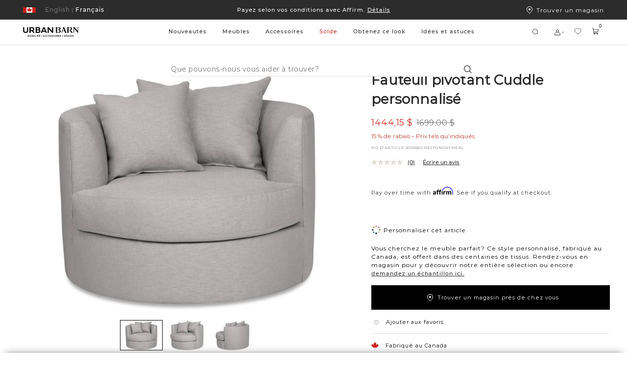

--- FILE ---
content_type: text/html;charset=UTF-8
request_url: https://www.urbanbarn.com/fr/product/fauteuil-pivotant-cuddle-personnalise-200366CRESTONOATMEAL.html
body_size: 59041
content:
<!doctype html>

<!--[if lt IE 7]> <html class="ie6 oldie" lang="fr-CA"> <![endif]-->
<!--[if IE 7]> <html class="ie7 oldie" lang="fr-CA"> <![endif]-->
<!--[if IE 8]> <html class="ie8 oldie" lang="fr-CA"> <![endif]-->
<!--[if gt IE 8]><!--> <html lang="fr-CA"> <!--<![endif]-->
<head>















































































































<meta charset=UTF-8>

<meta http-equiv="x-ua-compatible" content="ie=edge">

<meta name="viewport" content="width=device-width, initial-scale=1, maximum-scale=1">

<meta name="chrome" content="nointentdetection" />






<meta name="keywords" content="  Urban Barn"/>




<link rel="canonical" href="https://www.urbanbarn.com/fr/product/fauteuil-pivotant-cuddle-personnalise-200366CRESTONOATMEAL.html" />



<link href="/on/demandware.static/Sites-UrbanBarnCA-Site/-/default/dwf4246d98/favicon.ico" rel="icon" />







<meta name="description" content="Fauteuil pivotant Cuddle personnalis&eacute; - Urban Barn">







<meta name="robots" content="index,follow">






<title>
Fauteuil pivotant Cuddle personnalis&eacute; | Urban Barn
</title>







<!--[if lt IE 9]>
<script src="/on/demandware.static/Sites-UrbanBarnCA-Site/-/fr_CA/v1768986107278/js/lib/html5.js"></script>
<![endif]-->

<script type="text/javascript">//<!--
/* <![CDATA[ (head-active_data.js) */
var dw = (window.dw || {});
dw.ac = {
    _analytics: null,
    _events: [],
    _category: "",
    _searchData: "",
    _anact: "",
    _anact_nohit_tag: "",
    _analytics_enabled: "true",
    _timeZone: "America/Vancouver",
    _capture: function(configs) {
        if (Object.prototype.toString.call(configs) === "[object Array]") {
            configs.forEach(captureObject);
            return;
        }
        dw.ac._events.push(configs);
    },
	capture: function() { 
		dw.ac._capture(arguments);
		// send to CQ as well:
		if (window.CQuotient) {
			window.CQuotient.trackEventsFromAC(arguments);
		}
	},
    EV_PRD_SEARCHHIT: "searchhit",
    EV_PRD_DETAIL: "detail",
    EV_PRD_RECOMMENDATION: "recommendation",
    EV_PRD_SETPRODUCT: "setproduct",
    applyContext: function(context) {
        if (typeof context === "object" && context.hasOwnProperty("category")) {
        	dw.ac._category = context.category;
        }
        if (typeof context === "object" && context.hasOwnProperty("searchData")) {
        	dw.ac._searchData = context.searchData;
        }
    },
    setDWAnalytics: function(analytics) {
        dw.ac._analytics = analytics;
    },
    eventsIsEmpty: function() {
        return 0 == dw.ac._events.length;
    }
};
/* ]]> */
// -->
</script>
<script type="text/javascript">//<!--
/* <![CDATA[ (head-cquotient.js) */
var CQuotient = window.CQuotient = {};
CQuotient.clientId = 'bckh-UrbanBarnCA';
CQuotient.realm = 'BCKH';
CQuotient.siteId = 'UrbanBarnCA';
CQuotient.instanceType = 'prd';
CQuotient.locale = 'fr_CA';
CQuotient.fbPixelId = '__UNKNOWN__';
CQuotient.activities = [];
CQuotient.cqcid='';
CQuotient.cquid='';
CQuotient.cqeid='';
CQuotient.cqlid='';
CQuotient.apiHost='api.cquotient.com';
/* Turn this on to test against Staging Einstein */
/* CQuotient.useTest= true; */
CQuotient.useTest = ('true' === 'false');
CQuotient.initFromCookies = function () {
	var ca = document.cookie.split(';');
	for(var i=0;i < ca.length;i++) {
	  var c = ca[i];
	  while (c.charAt(0)==' ') c = c.substring(1,c.length);
	  if (c.indexOf('cqcid=') == 0) {
		CQuotient.cqcid=c.substring('cqcid='.length,c.length);
	  } else if (c.indexOf('cquid=') == 0) {
		  var value = c.substring('cquid='.length,c.length);
		  if (value) {
		  	var split_value = value.split("|", 3);
		  	if (split_value.length > 0) {
			  CQuotient.cquid=split_value[0];
		  	}
		  	if (split_value.length > 1) {
			  CQuotient.cqeid=split_value[1];
		  	}
		  	if (split_value.length > 2) {
			  CQuotient.cqlid=split_value[2];
		  	}
		  }
	  }
	}
}
CQuotient.getCQCookieId = function () {
	if(window.CQuotient.cqcid == '')
		window.CQuotient.initFromCookies();
	return window.CQuotient.cqcid;
};
CQuotient.getCQUserId = function () {
	if(window.CQuotient.cquid == '')
		window.CQuotient.initFromCookies();
	return window.CQuotient.cquid;
};
CQuotient.getCQHashedEmail = function () {
	if(window.CQuotient.cqeid == '')
		window.CQuotient.initFromCookies();
	return window.CQuotient.cqeid;
};
CQuotient.getCQHashedLogin = function () {
	if(window.CQuotient.cqlid == '')
		window.CQuotient.initFromCookies();
	return window.CQuotient.cqlid;
};
CQuotient.trackEventsFromAC = function (/* Object or Array */ events) {
try {
	if (Object.prototype.toString.call(events) === "[object Array]") {
		events.forEach(_trackASingleCQEvent);
	} else {
		CQuotient._trackASingleCQEvent(events);
	}
} catch(err) {}
};
CQuotient._trackASingleCQEvent = function ( /* Object */ event) {
	if (event && event.id) {
		if (event.type === dw.ac.EV_PRD_DETAIL) {
			CQuotient.trackViewProduct( {id:'', alt_id: event.id, type: 'raw_sku'} );
		} // not handling the other dw.ac.* events currently
	}
};
CQuotient.trackViewProduct = function(/* Object */ cqParamData){
	var cq_params = {};
	cq_params.cookieId = CQuotient.getCQCookieId();
	cq_params.userId = CQuotient.getCQUserId();
	cq_params.emailId = CQuotient.getCQHashedEmail();
	cq_params.loginId = CQuotient.getCQHashedLogin();
	cq_params.product = cqParamData.product;
	cq_params.realm = cqParamData.realm;
	cq_params.siteId = cqParamData.siteId;
	cq_params.instanceType = cqParamData.instanceType;
	cq_params.locale = CQuotient.locale;
	
	if(CQuotient.sendActivity) {
		CQuotient.sendActivity(CQuotient.clientId, 'viewProduct', cq_params);
	} else {
		CQuotient.activities.push({activityType: 'viewProduct', parameters: cq_params});
	}
};
/* ]]> */
// -->
</script>


<link href="/on/demandware.static/Sites-UrbanBarnCA-Site/-/fr_CA/v1768986107278/lib/jquery/ui/jquery-ui.min.css" type="text/css" rel="stylesheet" />
<link rel="stylesheet" href="/on/demandware.static/Sites-UrbanBarnCA-Site/-/fr_CA/v1768986107278/svg-font/style.css" />
<link rel="stylesheet" href="/on/demandware.static/Sites-UrbanBarnCA-Site/-/fr_CA/v1768986107278/css/select2.min.css" />
<link rel="stylesheet" href="/on/demandware.static/Sites-UrbanBarnCA-Site/-/fr_CA/v1768986107278/lib/jQueryScrollBar/jquery.scrollbar.min.css" />






	<script>
	  var _affirm_config = {
	    public_api_key:  "IKN9EFF9BY5SRKM7",
	    script:          "https://cdn1.affirm.ca/js/v2/affirm.js",
	    session_id:		 "SQQi4OF8sCT2lm-Jfv6xzm0HxAeblIqz4mE=",
		locale: 		 "fr_CA",
		country_code: 	 "CAN"
	  };
	  (function(l,g,m,e,a,f,b){var d,c=l[m]||{},h=document.createElement(f),n=document.getElementsByTagName(f)[0],k=function(a,b,c){return function(){a[b]._.push([c,arguments])}};c[e]=k(c,e,"set");d=c[e];c[a]={};c[a]._=[];d._=[];c[a][b]=k(c,a,b);a=0;for(b="set add save post open empty reset on off trigger ready setProduct".split(" ");a<b.length;a++)d[b[a]]=k(c,e,b[a]);a=0;for(b=["get","token","url","items"];a<b.length;a++)d[b[a]]=function(){};h.async=!0;h.src=g[f];n.parentNode.insertBefore(h,n);delete g[f];d(g);l[m]=c})(window,_affirm_config,"affirm","checkout","ui","script","ready");
	</script>
	<link href="/on/demandware.static/Sites-UrbanBarnCA-Site/-/fr_CA/v1768986107278/css/affirmstyle.css" type="text/css" rel="stylesheet" />

<!-- UI -->

<link rel="stylesheet" href="/on/demandware.static/Sites-UrbanBarnCA-Site/-/fr_CA/v1768986107278/css/ub_style.css"/>
<link rel="stylesheet" href="/on/demandware.static/Sites-UrbanBarnCA-Site/-/fr_CA/v1768986107278/css/ub_style-tablet.css" media="only screen and (min-width: 768px)"/>
<link rel="stylesheet" href="/on/demandware.static/Sites-UrbanBarnCA-Site/-/fr_CA/v1768986107278/css/ub_style-desktop.css" media="only screen and (min-width: 1024px)"/>
<link rel="stylesheet" href="/on/demandware.static/Sites-UrbanBarnCA-Site/-/fr_CA/v1768986107278/css/ub_style-desktopLarge.css" media="only screen and (min-width: 1440px)"/>
<link rel="stylesheet" href="/on/demandware.static/Sites-UrbanBarnCA-Site/-/fr_CA/v1768986107278/css/ub_style-desktopXLarge.css" media="only screen and (min-width: 2880px)"/>


<link rel="stylesheet" href="/on/demandware.static/Sites-UrbanBarnCA-Site/-/fr_CA/v1768986107278/css/bvreviews.css" />


<!-- UI Styles Configured on BM -->


<style>
.promo-color-bm .product-sales-price,
.promo-color-bm .price-sales,
.promo-color-bm .product-set-price,
.manually-color-bm .price-sales {
color: #d2261e;
}
.sale-color-bm .product-sales-price,
.sale-color-bm .price-sales,
.sale-color-bm .product-set-price {
color: #d2261e;
}
.price-promotion .promo-color-bm {
color: #d2261e;
}
.price-promotion .sale-color-bm {
color: #d2261e;
}
.sale-color-bm {
color: #d2261e!important;
}
.price-standard + .price-sales {
color: #d2261e!important;
}
</style>
<!--[if lte IE 8]>
<script src="//cdnjs.cloudflare.com/ajax/libs/respond.js/1.4.2/respond.js" type="text/javascript"></script>
<script src="https://cdn.rawgit.com/chuckcarpenter/REM-unit-polyfill/master/js/rem.min.js" type="text/javascript"></script>
<![endif]-->


<meta name="google-site-verification" content="yHwtC-Y7HlgsRrOu2zGGnpF_X1tz5-mGYscXZdrHsWM" />





    <script type="application/ld+json">
        {"@context":"http://schema.org/","@type":"Product","@id":"https://www.urbanbarn.com/fr/product/fauteuil-pivotant-cuddle-personnalise-200366CRESTONOATMEAL.html","name":"Fauteuil pivotant Cuddle personnalisé","description":null,"mpn":"200366CRESTONOATMEAL","sku":"200366CRESTONOATMEAL","brand":{"@type":"Brand","name":"Urban Barn"},"image":["https://www.urbanbarn.com/dw/image/v2/BCKH_PRD/on/demandware.static/-/Sites-masterCatalog_Urban_Barn/default/dw5367f749/images/original/200366-full.jpg?sw=1490&sh=1060&q=70","https://www.urbanbarn.com/dw/image/v2/BCKH_PRD/on/demandware.static/-/Sites-masterCatalog_Urban_Barn/default/dwd9aaad95/images/original/200366-full_2.jpg?sw=1490&sh=1060&q=70","https://www.urbanbarn.com/dw/image/v2/BCKH_PRD/on/demandware.static/-/Sites-masterCatalog_Urban_Barn/default/dw4ba6cf4f/images/original/200366-full_3.jpg?sw=1490&sh=1060&q=70"],"offers":{"url":"https://www.urbanbarn.com/fr/product/fauteuil-pivotant-cuddle-personnalise-200366CRESTONOATMEAL.html","@type":"Offer","priceCurrency":"CAD","price":1699,"availability":"http://schema.org/OutOfStock","itemCondition":"https://schema.org/NewCondition"}}
    </script>



<script type="text/javascript" src="//100017269.collect.igodigital.com/collect.js"></script>

<script id="pb_prequalify" data-pb-locale="fr" src=""></script>



<link href="/on/demandware.static/Sites-UrbanBarnCA-Site/-/fr_CA/v1768986107278/css/vendor/datepicker.min.css" rel="stylesheet" type="text/css">






<meta property="og:type" content="website" />
<meta property="og:image" content="https://www.urbanbarn.com/dw/image/v2/BCKH_PRD/on/demandware.static/-/Sites-masterCatalog_Urban_Barn/default/dw5367f749/images/original/200366-full.jpg?sw=768&amp;sh=768&amp;sm=fit&amp;q=70" />
<meta property="og:image:height" content="768" />
<meta property="og:image:width" content="768" />




    
        
            <link rel="alternate" hreflang="fr-CA"
                href="https://www.urbanbarn.com/fr/product/fauteuil-pivotant-cuddle-personnalise-200366CRESTONOATMEAL.html" />
        
    
        
            <link rel="alternate" hreflang="en-CA"
                href="https://www.urbanbarn.com/en/product/cuddle-custom-swivel-chair-200366CRESTONOATMEAL.html" />

            <!-- The en-US link must be the same as the en-CA link to ensure consistency -->
            <link rel="alternate" hreflang="en-US"
                href="https://www.urbanbarn.com/en/product/cuddle-custom-swivel-chair-200366CRESTONOATMEAL.html" />
        
    

    
        
            










    



    <script async type="text/javascript" src="//apps.bazaarvoice.com/deployments/urbanbarn/main_site/production/fr_CA/bv.js"></script>



</head>
<body>




<div id="wrapper" class="pt_product-details">


<header>
<style>
.asset-style-promo{background-color:#2c2c2c}
.asset-style-promo a{color:#ffffff}
.asset-style-banner{background-color:#002a3a!important}
.asset-style-banner p a{color:#fff}
:root {
--global-hover-cta-bg-color: #757575;
--global-hover-cta-text-color: #ffffff;
}
</style>


	 


	



 
	

<div class="ux-header ux-sticky-header js-ux-header">
<div class="ux-banner-container asset-style-promo">
<div class="ms-row ms-no-margin ux-banner-wrapper">
<div class=" col-md-3 col-lg-2 ms-no-padding ux-country-selector ms-flex">
















































































































<input type="hidden" class="js-locales-values" name="locales" value="{&quot;currentCountry&quot;:{&quot;url&quot;:&quot;https://www.urbanbarn.com/en/product/cuddle-custom-swivel-chair-200366CRESTONOATMEAL.html?countryselected=true&quot;,&quot;locales&quot;:[{&quot;codeLanguage&quot;:&quot;FR&quot;,&quot;url&quot;:&quot;https://www.urbanbarn.com/fr/product/fauteuil-pivotant-cuddle-personnalise-200366CRESTONOATMEAL.html?countryselected=true&quot;},{&quot;codeLanguage&quot;:&quot;EN&quot;,&quot;url&quot;:&quot;https://www.urbanbarn.com/en/product/cuddle-custom-swivel-chair-200366CRESTONOATMEAL.html?countryselected=true&quot;}],&quot;siteID&quot;:&quot;UrbanBarnCA&quot;,&quot;defaultCurrency&quot;:&quot;CAD&quot;,&quot;currecySymbol&quot;:&quot;$&quot;,&quot;codeCountry&quot;:&quot;CA&quot;,&quot;displayCountry&quot;:&quot;Canada&quot;},&quot;currentLocale&quot;:{&quot;ID&quot;:&quot;fr_CA&quot;,&quot;country&quot;:&quot;CA&quot;,&quot;language&quot;:&quot;fr&quot;},&quot;countries&quot;:[{&quot;url&quot;:&quot;https://www.urbanbarn.com/en/product/cuddle-custom-swivel-chair-200366CRESTONOATMEAL.html?countryselected=true&quot;,&quot;locales&quot;:[{&quot;codeLanguage&quot;:&quot;FR&quot;,&quot;url&quot;:&quot;https://www.urbanbarn.com/fr/product/fauteuil-pivotant-cuddle-personnalise-200366CRESTONOATMEAL.html?countryselected=true&quot;},{&quot;codeLanguage&quot;:&quot;EN&quot;,&quot;url&quot;:&quot;https://www.urbanbarn.com/en/product/cuddle-custom-swivel-chair-200366CRESTONOATMEAL.html?countryselected=true&quot;}],&quot;siteID&quot;:&quot;UrbanBarnCA&quot;,&quot;defaultCurrency&quot;:&quot;CAD&quot;,&quot;currecySymbol&quot;:&quot;$&quot;,&quot;codeCountry&quot;:&quot;CA&quot;,&quot;displayCountry&quot;:&quot;Canada&quot;},{&quot;url&quot;:&quot;https://www.urbanbarn.com/us/product/cuddle-custom-swivel-chair-200366CRESTONOATMEAL.html?countryselected=true&quot;,&quot;locales&quot;:[{&quot;codeLanguage&quot;:&quot;EN&quot;,&quot;url&quot;:&quot;https://www.urbanbarn.com/us/product/cuddle-custom-swivel-chair-200366CRESTONOATMEAL.html?countryselected=true&quot;}],&quot;siteID&quot;:&quot;UrbanBarnUS&quot;,&quot;defaultCurrency&quot;:&quot;USD&quot;,&quot;currecySymbol&quot;:&quot;$&quot;,&quot;codeCountry&quot;:&quot;US&quot;,&quot;displayCountry&quot;:&quot;&Eacute;tats-Unis&quot;}],&quot;currentUrl&quot;:&quot;https://www.urbanbarn.com/fr/product/fauteuil-pivotant-cuddle-personnalise-200366CRESTONOATMEAL.html?countryselected=true&quot;}" />

<div class="ux-country-selector-wrapper">
<div class="ms-flex selected-country-container ms-align--verticalcenter">
<div class="ms-flex selected-country ms-anchor ms-cursor-pointer js-selected-country js-roatate-toggler-action" data-modal-url="/on/demandware.store/Sites-UrbanBarnCA-Site/fr_CA/Modals-CountrySelector">

<span class="flag-icon ms-block ms-flex ms-align--verticalcenter">

<svg class="svg-inline icon-ux-flag-ca" xmlns="http://www.w3.org/2000/svg" width="26" height="11"><g fill="none" fill-rule="evenodd"><path fill="#FFF" d="M1 0h24v11H1z"/><path fill="#CB201A" d="M0 0h7v11H0zm19 0h7v11h-7zm-1.453 4.517l.274-.921c-.301.053-.53.088-.756.134-.781.16-.781.16-1.094-.543-.324.335-.605.645-.911.93-.117.109-.293.163-.443.242-.027-.155-.1-.316-.073-.463.123-.702.273-1.4.424-2.15-.143.055-.233.084-.319.123-.634.29-.633.291-.977-.304C13.47 1.215 13 .5 13 .5s-.47.715-.672 1.065c-.344.595-.343.595-.977.304-.086-.04-.176-.068-.319-.123.151.75.301 1.448.424 2.15.026.147-.046.308-.073.463-.15-.079-.326-.133-.443-.242-.306-.285-.586-.595-.911-.93-.313.704-.312.703-1.094.543-.226-.046-.454-.081-.756-.134l.275.92c.194.651.194.651-.454.996.593.449 1.17.89 1.753 1.326.74.553.741.55.572 1.402.66-.087 1.305-.163 1.947-.26.427-.064.578.042.578.48v2l.15.04.15-.04v-2c0-.438.151-.544.578-.48.642.097 1.288.173 1.947.26-.17-.851-.167-.849.573-1.402.582-.436 1.159-.877 1.752-1.326-.648-.345-.647-.345-.453-.995"/></g></svg>
</span>
<span class="toggler-icon ms-flex ms-align--verticalcenter ms-no-visibility">
<span class="js-rotate-toggler">

<svg class="svg-inline icon-toggler" xmlns="http://www.w3.org/2000/svg" width="4" height="2"><path fill="#FFF" d="M4 0L2 2 0 0h1l1 1 1-1h1z"/></svg>
</span>
</span>
</div>
<div class="ms-flex selected-locale">




<a href="https://www.urbanbarn.com/fr/product/fauteuil-pivotant-cuddle-personnalise-200366CRESTONOATMEAL.html" data-new-href="#" class="dynamic-locale-selector locale selected ms-font--capitalize ms-block ms-anchor">
<span class="separator">|</span>
<span class="locale-name ms-font--montserrat-medium">
Fran&ccedil;ais
</span>
</a>









<a href="https://www.urbanbarn.com/en/product/cuddle-custom-swivel-chair-200366CRESTONOATMEAL.html" data-new-href="/fr/change-locale/?url=https%3A%2F%2Fwww.urbanbarn.com%2Fen%2Fproduct%2Fcuddle-custom-swivel-chair-200366CRESTONOATMEAL.html&amp;locale=en_CA" class="dynamic-locale-selector locale  ms-font--capitalize ms-block ms-anchor">
<span class="separator">|</span>
<span class="locale-name ms-font--montserrat-medium">
English
</span>
</a>


</div>

</div>
</div>


</div>
<div class="col-xs-12 col-md-6 col-lg-8 ux-header-banner header-banner ms-font--center">

	 


	















<div class="content-asset"><!-- dwMarker="content" dwContentID="fa1375066d1ec79ab08693df80" -->
<div class="header-promotion">

    <!--COMMENT OUT PROMO SLIDE -->

    <div class="header-promotion__slide">
        <a class="ms-anchor ms-anchor-light" href="https://www.urbanbarn.com/fr/meubles/salon/meubles-personnalises/">15 % – <span
                style="text-decoration:underline;">Meubles personnalisés faits au Canada</span></a>
    </div>


    <div class="header-promotion__slide">
        <a class="ms-anchor ms-anchor-light" href="https://www.urbanbarn.com/fr/notre-histoire/">Notre entreprise est
            fièrement canadienne. 🍁</a>
    </div>


    <div class="header-promotion__slide">
        <a class="ms-anchor ms-anchor-light"
            href="https://www.urbanbarn.com/fr/financement/financing-content.html?nav=Customer%20Service">Payez selon vos conditions
            avec Affirm. <span style="text-decoration:underline;">Détails</span></a>
    </div>

</div>

<!--
<div class="header-promotion__slide">
<a class="ms-anchor ms-anchor-light" href="https://www.urbanbarn.com/fr/financement/financing-content.html?nav=Customer%20Service">Payez selon vos conditions avec Affirm. <span style="text-decoration:underline;">Détails</span></a>
</div>

<div class="header-promotion__slide">
<a class="ms-anchor ms-anchor-light" href="https://www.urbanbarn.com/fr/fetes/tous-les-articles-des-fetes/">50 % sur les articles des Fêtes - <span style="text-decoration:underline;">Magasinez!</span> </a>
</div>

<div class="header-promotion__slide">
<a class="ms-anchor ms-anchor-light" href="https://www.urbanbarn.com/fr/confort-partage-douest-en-est/">Nous égalerons votre don de 5$.🍁<span style="text-decoration:underline;">Confort partagé</span> </a>
</div>

<div class="header-promotion__slide">
<a class="ms-anchor ms-anchor-light" href="https://www.urbanbarn.com/fr/notre-histoire/">Notre entreprise est fièrement canadienne. 🍁</a>
</div>

<div class="header-promotion__slide">
<a class="ms-anchor ms-anchor-light" href="https://www.urbanbarn.com/fr/nouveautes/nouveaux-meubles/tous-les-meubles/">Nuances d’automne – <span style="text-decoration:underline;">Magasinez la nouvelle collection </span> </a>
</div>

<div class="header-promotion__slide">
<a class="ms-anchor ms-anchor-light" href="https://www.urbanbarn.com/fr/pour-lexterieur/">La collection des articles d’extérieur est arrivée! </a>
</div>


<div class="header-promotion__slide">
<a class="ms-anchor ms-anchor-light" href="https://www.urbanbarn.com/fr/nouveautes/nouveaux-meubles/tous-les-meubles/"> Nouveautés - La collection du printemps est arrivée!</a>
</div>

<div class="header-promotion__slide">
<a class="ms-anchor ms-anchor-light" href="https://www.urbanbarn.com/fr/accessoires/accessoires-en-tissu/combos-coussins/">Nos combos coussins sont arrivés!</a>
</div>

<div class="header-promotion__slide">
<a class="ms-anchor ms-anchor-light" href="https://www.urbanbarn.com/fr/promotion-accessoires/">20 % sur les accessoires déco  </a>
</div>



<div class="header-promotion__slide">
<a class="ms-anchor ms-anchor-light" href="https://www.urbanbarn.com/fr/solde/meubles-en-solde/tous-les-meubles-en-solde/"> Jusqu’à 50 % sur les meubles sél.
 &nbsp;&rtrif;</a>
</div>


<div class="header-promotion__slide">
<a class="ms-anchor ms-anchor-light" href="https://www.urbanbarn.com/fr/expedition-et-livraison/shipping-and-delivery-content.html?nav=Customer%20Service">Date limite pour commandes des Fêtes &nbsp;&rtrif;</a>
</div>

<div class="header-promotion__slide">
<a class="ms-anchor ms-anchor-light" href="https://www.urbanbarn.com/fr/fetes/tous-les-articles-des-fetes/"> Décor festif avec 25 % sur les articles des Fêtes
 &nbsp;&rtrif;</a>
</div>
<div class="header-promotion__slide">
<a class="ms-anchor ms-anchor-light" href="https://www.urbanbarn.com/fr/accessoires/">Obtenez vos cadeaux à temps! </a>
</div>

<div class="header-promotion__slide">
<a class="ms-anchor ms-anchor-light" href="https://www.urbanbarn.com/fr/accessoires/"> Commandez vos accessoires d'ici le 10 déc.
&nbsp;&rtrif;</a>
</div>
<div class="header-promotion__slide">
<a class="ms-anchor ms-anchor-light" href="https://www.urbanbarn.com/fr/nouveautes/">La collection d’automne est arrivée! &nbsp;&rtrif;</a>
</div>

 <div class="header-promotion__slide">
<a class="ms-anchor ms-anchor-light" href="https://www.urbanbarn.com/fr/solde/meubles-en-solde/">Jusqu’à 25 % sur les meubles sélectionnés &nbsp;&rtrif;</a>
</div>

<div class="header-promotion__slide">
<a class="ms-anchor ms-anchor-light" href="https://www.urbanbarn.com/fr/fetes/tous-les-articles-des-fetes/">La collection des Fêtes est arrivée!  &nbsp;&rtrif;</a></div>
</div>

-->

<!-- Temporary css overwrite for Read less button changed to colour red - Bonnie Lo, June 27th, 2024 -->
<style>
    .pdp-tabs .read-more-attributes[style^="background-color: rgb(255, 0, 0)"] {
        background-color: rgb(255, 255, 255) !important;
    }
</style>
</div> <!-- End content-asset -->






 
	
</div>
<div class="col-md-3 col-lg-2 ms-no-padding ux-find-in-store ms-flex">
<a class="sl-link ms-flex ms-align--textcenter" href="/fr/magasins-participants/">
<div class="svg-icon-wrapper">


<svg class="svg-inline icon-storelocator" xmlns="http://www.w3.org/2000/svg" viewBox="9 8 12 15"><g fill="none" fill-rule="evenodd" transform="translate(9 8)"><path stroke="#FFF" d="M6 14.346C9.682 11.208 11.5 8.415 11.5 6 11.5 2.523 9.304.5 6 .5S.5 2.523.5 6c0 2.415 1.818 5.208 5.5 8.346z"/><circle cx="6" cy="6" r="2" fill="#FFF"/></g></svg>

</div>
Trouver un magasin
</a>
</div>
</div>
</div>
<div class="ux-header-container js-header-container">
<div class="ms-row ms-no-margin">

<div class="col-xs-4 col-md-2 ms-no-padding logo-container">
<a href="/fr/home/" title="Urban Barn Dommicile">
<img class="logo-image logo-image-fr" src="/on/demandware.static/Sites-UrbanBarnCA-Site/-/default/dwd3eeac29/images/logosvg_fr.svg" alt="Urban Barn" />
</a>
</div>
<div class="col-xs-12 col-md ms-no-padding search-container">
<div class="ux-search-and-nav">

<div class="ux-desktop-navigation">




















































































































<ul itemscope itemtype="http://www.schema.org/SiteNavigationElement" style="display:none">
  <li itemprop="name"><a itemprop="url" href="https://www.urbanbarn.com/fr/nouveautes/">New</a></li>
  <li itemprop="name"><a itemprop="url" href="https://www.urbanbarn.com/fr/search/?cgid=LIVING">Living</a></li>
  <li itemprop="name"><a itemprop="url" href="https://www.urbanbarn.com/fr/search/?cgid=DINING">Dining</a></li>
  <li itemprop="name"><a itemprop="url" href="https://www.urbanbarn.com/fr/search/?cgid=BEDROOM">Bedroom</a></li>
  <li itemprop="name"><a itemprop="url" href="https://www.urbanbarn.com/fr/accessoires/">Decor</a></li>
  <li itemprop="name"><a itemprop="url" href="https://www.urbanbarn.com/fr/search/?cgid=WALLDECOR">Wall Decor</a></li>
</ul>




<ul class="nav-menu-category header-menu-category nav-level-1 ms-no-padding nav-fr">



<li class="nav-menu-category__item js-primary-navigation-element    js-nav-menu-category-item">
<a class="has-sub-menu nav-level-1__title  " style="color: #2c2c2c" href="https://www.urbanbarn.com/fr/nouveautes/" data-original-color="#2c2c2c">
Nouveaut&eacute;s
</a>















<div class="nav-level-2 ux-navigation-transition nav-level-2-width__NEW ">
<ul class="nav-level-2__list ">
<li class="navigation-back-column">
<div class="navigation-back js_navigation-back">
<div class="ux-left-arrow ms_hide-above-desktop js-navigation-back">


<svg width="18" height="18" viewBox="0 0 18 18" fill="none" xmlns="http://www.w3.org/2000/svg"><path d="M5.32687 8.70187L10.9519 3.07687C11.0318 3.00235 11.1376 2.96178 11.2469 2.96371C11.3562 2.96564 11.4605 3.00991 11.5378 3.08721C11.6151 3.1645 11.6594 3.26878 11.6613 3.37808C11.6632 3.48737 11.6226 3.59315 11.5481 3.67312L6.22195 8.99999L11.5481 14.3269C11.6226 14.4068 11.6632 14.5126 11.6613 14.6219C11.6594 14.7312 11.6151 14.8355 11.5378 14.9128C11.4605 14.9901 11.3562 15.0344 11.2469 15.0363C11.1376 15.0382 11.0318 14.9976 10.9519 14.9231L5.32687 9.29812C5.24787 9.21902 5.20349 9.11179 5.20349 8.99999C5.20349 8.8882 5.24787 8.78097 5.32687 8.70187Z" fill="black"/></svg>

</div>
<div class="ux-navigation-primary-wrapper">
<a class="has-sub-menu ms-anchor ux-navigation-primary" href="https://www.urbanbarn.com/fr/nouveautes/">
Nouveaut&eacute;s
</a>
</div>
</div>

<div class="ux-navigation-link-container ms-flex">
<div class="ux-navigation-link-col">

<a class="ms-anchor ux-navigation-link ms_hide-under-desktop" href="https://www.urbanbarn.com/fr/nouveautes/canape-modulaire-mila/" target="_self">

Canap&eacute; modulaire Mila

</a>

<a class="ms-anchor ux-navigation-link ms_hide-under-desktop" href="https://www.urbanbarn.com/fr/nouveautes/combinaisons-de-meubles/" target="_self">

Combinaisons de meubles

</a>

</div>

</div>

</li>






<li class="nav-level-2__item multiple-column  ">
<div class="nav-level-2__titles ms-flex ms-align--verticalcenter ms-align--spacedout">
<a class="ms-anchor nav-level-2__item-anchor ms-no-pointer-under-desktop" href="https://www.urbanbarn.com/fr/nouveautes/nouveaux-meubles/">

Nouveaux meubles

</a>
<span class="ms_hide-above-desktop icon icon-plus">


<svg class="icon-ux-plus" width="20" height="20" viewBox="0 0 20 20" fill="none" xmlns="http://www.w3.org/2000/svg"><path d="M17.3438 10C17.3438 10.1243 17.2944 10.2435 17.2065 10.3315C17.1185 10.4194 16.9993 10.4688 16.875 10.4688H10.4688V16.875C10.4688 16.9993 10.4194 17.1185 10.3315 17.2065C10.2435 17.2944 10.1243 17.3438 10 17.3438C9.87568 17.3438 9.75645 17.2944 9.66854 17.2065C9.58064 17.1185 9.53125 16.9993 9.53125 16.875V10.4688H3.125C3.00068 10.4688 2.88145 10.4194 2.79354 10.3315C2.70564 10.2435 2.65625 10.1243 2.65625 10C2.65625 9.87568 2.70564 9.75645 2.79354 9.66854C2.88145 9.58064 3.00068 9.53125 3.125 9.53125H9.53125V3.125C9.53125 3.00068 9.58064 2.88145 9.66854 2.79354C9.75645 2.70564 9.87568 2.65625 10 2.65625C10.1243 2.65625 10.2435 2.70564 10.3315 2.79354C10.4194 2.88145 10.4688 3.00068 10.4688 3.125V9.53125H16.875C16.9993 9.53125 17.1185 9.58064 17.2065 9.66854C17.2944 9.75645 17.3438 9.87568 17.3438 10Z" fill="black"/></svg>



<svg class="icon-ux-minus" width="20" height="20" viewBox="0 0 20 20" fill="none" xmlns="http://www.w3.org/2000/svg"><path d="M17.3438 10C17.3438 10.1243 17.2944 10.2435 17.2065 10.3315C17.1185 10.4194 16.9993 10.4688 16.875 10.4688H3.125C3.00068 10.4688 2.88145 10.4194 2.79354 10.3315C2.70564 10.2435 2.65625 10.1243 2.65625 10C2.65625 9.87568 2.70564 9.75645 2.79354 9.66854C2.88145 9.58064 3.00068 9.53125 3.125 9.53125H16.875C16.9993 9.53125 17.1185 9.58064 17.2065 9.66854C17.2944 9.75645 17.3438 9.87568 17.3438 10Z" fill="black"/></svg>

</span>
</div>

<ul class="nav-level-3 ms-no-padding">




<li class="nav-level-3__list">
<a class="ms-anchor ms-font--montserrat-regular " href="https://www.urbanbarn.com/fr/nouveautes/nouveaux-meubles/tous-les-meubles/">

Tous les meubles

</a>
</li>



<li class="nav-level-3__list">
<a class="ms-anchor ms-font--montserrat-regular " href="https://www.urbanbarn.com/fr/nouveautes/nouveaux-meubles/salon/">

Salon

</a>
</li>



<li class="nav-level-3__list">
<a class="ms-anchor ms-font--montserrat-regular " href="https://www.urbanbarn.com/fr/nouveautes/nouveaux-meubles/salle-a-manger/">

Salle &agrave; manger

</a>
</li>



<li class="nav-level-3__list">
<a class="ms-anchor ms-font--montserrat-regular " href="https://www.urbanbarn.com/fr/nouveautes/nouveaux-meubles/chambre-a-coucher/">

Chambre &agrave; coucher

</a>
</li>



<li class="nav-level-3__list">
<a class="ms-anchor ms-font--montserrat-regular " href="https://www.urbanbarn.com/fr/nouveautes/nouveaux-meubles/bureau/">

Bureau

</a>
</li>


</ul>

</li>




<li class="nav-level-2__item multiple-column  ">
<div class="nav-level-2__titles ms-flex ms-align--verticalcenter ms-align--spacedout">
<a class="ms-anchor nav-level-2__item-anchor ms-no-pointer-under-desktop" href="https://www.urbanbarn.com/fr/nouveautes/nouveaux-accessoires/">

Nouveaux accessoires

</a>
<span class="ms_hide-above-desktop icon icon-plus">


<svg class="icon-ux-plus" width="20" height="20" viewBox="0 0 20 20" fill="none" xmlns="http://www.w3.org/2000/svg"><path d="M17.3438 10C17.3438 10.1243 17.2944 10.2435 17.2065 10.3315C17.1185 10.4194 16.9993 10.4688 16.875 10.4688H10.4688V16.875C10.4688 16.9993 10.4194 17.1185 10.3315 17.2065C10.2435 17.2944 10.1243 17.3438 10 17.3438C9.87568 17.3438 9.75645 17.2944 9.66854 17.2065C9.58064 17.1185 9.53125 16.9993 9.53125 16.875V10.4688H3.125C3.00068 10.4688 2.88145 10.4194 2.79354 10.3315C2.70564 10.2435 2.65625 10.1243 2.65625 10C2.65625 9.87568 2.70564 9.75645 2.79354 9.66854C2.88145 9.58064 3.00068 9.53125 3.125 9.53125H9.53125V3.125C9.53125 3.00068 9.58064 2.88145 9.66854 2.79354C9.75645 2.70564 9.87568 2.65625 10 2.65625C10.1243 2.65625 10.2435 2.70564 10.3315 2.79354C10.4194 2.88145 10.4688 3.00068 10.4688 3.125V9.53125H16.875C16.9993 9.53125 17.1185 9.58064 17.2065 9.66854C17.2944 9.75645 17.3438 9.87568 17.3438 10Z" fill="black"/></svg>



<svg class="icon-ux-minus" width="20" height="20" viewBox="0 0 20 20" fill="none" xmlns="http://www.w3.org/2000/svg"><path d="M17.3438 10C17.3438 10.1243 17.2944 10.2435 17.2065 10.3315C17.1185 10.4194 16.9993 10.4688 16.875 10.4688H3.125C3.00068 10.4688 2.88145 10.4194 2.79354 10.3315C2.70564 10.2435 2.65625 10.1243 2.65625 10C2.65625 9.87568 2.70564 9.75645 2.79354 9.66854C2.88145 9.58064 3.00068 9.53125 3.125 9.53125H16.875C16.9993 9.53125 17.1185 9.58064 17.2065 9.66854C17.2944 9.75645 17.3438 9.87568 17.3438 10Z" fill="black"/></svg>

</span>
</div>

<ul class="nav-level-3 ms-no-padding">




<li class="nav-level-3__list">
<a class="ms-anchor ms-font--montserrat-regular " href="https://www.urbanbarn.com/fr/nouveautes/nouveaux-accessoires/tous-les-accessoires/">

Tous les accessoires

</a>
</li>



<li class="nav-level-3__list">
<a class="ms-anchor ms-font--montserrat-regular " href="https://www.urbanbarn.com/fr/nouveautes/nouveaux-accessoires/decorations-murales-et-miroirs/">

D&eacute;corations murales et miroirs

</a>
</li>



<li class="nav-level-3__list">
<a class="ms-anchor ms-font--montserrat-regular " href="https://www.urbanbarn.com/fr/nouveautes/nouveaux-accessoires/luminaires/">

Luminaires

</a>
</li>



<li class="nav-level-3__list">
<a class="ms-anchor ms-font--montserrat-regular " href="https://www.urbanbarn.com/fr/nouveautes/nouveaux-accessoires/tapis/">

Tapis

</a>
</li>



<li class="nav-level-3__list">
<a class="ms-anchor ms-font--montserrat-regular " href="https://www.urbanbarn.com/fr/nouveautes/nouveaux-accessoires/accessoires-en-tissu/">

Accessoires en tissu

</a>
</li>



<li class="nav-level-3__list">
<a class="ms-anchor ms-font--montserrat-regular " href="https://www.urbanbarn.com/fr/nouveautes/nouveaux-accessoires/articles-deco/">

Articles d&eacute;co

</a>
</li>



<li class="nav-level-3__list">
<a class="ms-anchor ms-font--montserrat-regular " href="https://www.urbanbarn.com/fr/nouveautes/nouveaux-accessoires/articles-de-table-et-de-cuisine/">

Articles de table et de cuisine

</a>
</li>


</ul>

</li>



<div class="ux-navigation-link-column ms-border-top ms_hide-above-desktop">

<a class="ms-anchor ux-navigation-link" href="https://www.urbanbarn.com/fr/nouveautes/canape-modulaire-mila/" target="_self">

Canap&eacute; modulaire Mila

</a>

<a class="ms-anchor ux-navigation-link" href="https://www.urbanbarn.com/fr/nouveautes/combinaisons-de-meubles/" target="_self">

Combinaisons de meubles

</a>

</div>


</ul>

<div class="nav-level-2__image ms_hide-under-desktop ms-full-height col-md-3 col-lg-3">

<a href="https://www.urbanbarn.com/fr/nouveautes/nouveaux-meubles/tous-les-meubles/" ontouchstart="">



<script>
    window.lazySizesConfig = window.lazySizesConfig || {};
    window.lazySizesConfig.customMedia = window.lazySizesConfig.customMedia || {
        
            
                '--x-large' : '(min-width: 1680px)',
            
        
            
                '--large' : '(min-width: 1024px)',
            
        
            
                '--medium' : '(min-width: 768px)',
            
        
            
                '--small' : '(min-width: 320px)',
            
        
    };
</script>


    <picture class="ms-picture">
        
            
                <source  data-srcset="https://www.urbanbarn.com/dw/image/v2/BCKH_PRD/on/demandware.static/-/Sites-siteCatalog_Urban_Barn_CA/default/dweab34538/images/2025/categories/clp-new-holiday-2025-furniture_750x540.jpg?sw=768&sh=768&sm=fit&q=70 1440w, https://www.urbanbarn.com/dw/image/v2/BCKH_PRD/on/demandware.static/-/Sites-siteCatalog_Urban_Barn_CA/default/dweab34538/images/2025/categories/clp-new-holiday-2025-furniture_750x540.jpg?sw=768&sh=768&sm=fit&q=70 2880w" media="--x-large" />
            
        
            
                <source  data-srcset="https://www.urbanbarn.com/dw/image/v2/BCKH_PRD/on/demandware.static/-/Sites-siteCatalog_Urban_Barn_CA/default/dweab34538/images/2025/categories/clp-new-holiday-2025-furniture_750x540.jpg?sw=320&sh=320&sm=fit&q=70 1024w, https://www.urbanbarn.com/dw/image/v2/BCKH_PRD/on/demandware.static/-/Sites-siteCatalog_Urban_Barn_CA/default/dweab34538/images/2025/categories/clp-new-holiday-2025-furniture_750x540.jpg?sw=320&sh=320&sm=fit&q=70 2048w" media="--large" />
            
        
            
                <source  data-srcset="https://www.urbanbarn.com/dw/image/v2/BCKH_PRD/on/demandware.static/-/Sites-siteCatalog_Urban_Barn_CA/default/dweab34538/images/2025/categories/clp-new-holiday-2025-furniture_750x540.jpg?sw=320&sh=320&sm=fit&q=70 768w, https://www.urbanbarn.com/dw/image/v2/BCKH_PRD/on/demandware.static/-/Sites-siteCatalog_Urban_Barn_CA/default/dweab34538/images/2025/categories/clp-new-holiday-2025-furniture_750x540.jpg?sw=320&sh=320&sm=fit&q=70 1536w" media="--medium" />
            
        
            
                <source  data-srcset="https://www.urbanbarn.com/dw/image/v2/BCKH_PRD/on/demandware.static/-/Sites-siteCatalog_Urban_Barn_CA/default/dweab34538/images/2025/categories/clp-new-holiday-2025-furniture_750x540.jpg?sw=320&sh=320&sm=fit&q=70 320w, https://www.urbanbarn.com/dw/image/v2/BCKH_PRD/on/demandware.static/-/Sites-siteCatalog_Urban_Barn_CA/default/dweab34538/images/2025/categories/clp-new-holiday-2025-furniture_750x540.jpg?sw=320&sh=320&sm=fit&q=70 640w" media="--small" />
            
        

        <img
            src="/on/demandware.static/Sites-UrbanBarnCA-Site/-/default/dw151c892d/images/modules_system/transparent.png"
            data-sizes="100vw"
            
            class="lazyloaded ms-full-width lazyload"
            
            
                 title="Nouveautés"
            
            
                 alt ="Nouveautés"
            
        />
    </picture>



</a>


<div class="ms-full-width ms-font--center ms-margin-top-20">
<a class="ms-anchor" style="color: #2c2c2c" href="https://www.urbanbarn.com/fr/nouveautes/nouveaux-meubles/tous-les-meubles/" ontouchstart="">Magasinez les nouveaux meubles</a>
</div>

</div>
<div class="nav-level-2__image ms_hide-under-desktop ms-full-height col-md-3 col-lg-3">

<a href="https://www.urbanbarn.com/fr/nouveautes/nouveaux-accessoires/tous-les-accessoires/" ontouchstart="">



<script>
    window.lazySizesConfig = window.lazySizesConfig || {};
    window.lazySizesConfig.customMedia = window.lazySizesConfig.customMedia || {
        
            
                '--x-large' : '(min-width: 1680px)',
            
        
            
                '--large' : '(min-width: 1024px)',
            
        
            
                '--medium' : '(min-width: 768px)',
            
        
            
                '--small' : '(min-width: 320px)',
            
        
    };
</script>


    <picture class="ms-picture">
        
            
                <source  data-srcset="https://www.urbanbarn.com/dw/image/v2/BCKH_PRD/on/demandware.static/-/Sites-siteCatalog_Urban_Barn_CA/default/dwb0af7d20/images/2025/categories/clp-new-holiday-2025-decor_750x540.jpg?sw=768&sh=768&sm=fit&q=70 1440w, https://www.urbanbarn.com/dw/image/v2/BCKH_PRD/on/demandware.static/-/Sites-siteCatalog_Urban_Barn_CA/default/dwb0af7d20/images/2025/categories/clp-new-holiday-2025-decor_750x540.jpg?sw=768&sh=768&sm=fit&q=70 2880w" media="--x-large" />
            
        
            
                <source  data-srcset="https://www.urbanbarn.com/dw/image/v2/BCKH_PRD/on/demandware.static/-/Sites-siteCatalog_Urban_Barn_CA/default/dwb0af7d20/images/2025/categories/clp-new-holiday-2025-decor_750x540.jpg?sw=320&sh=320&sm=fit&q=70 1024w, https://www.urbanbarn.com/dw/image/v2/BCKH_PRD/on/demandware.static/-/Sites-siteCatalog_Urban_Barn_CA/default/dwb0af7d20/images/2025/categories/clp-new-holiday-2025-decor_750x540.jpg?sw=320&sh=320&sm=fit&q=70 2048w" media="--large" />
            
        
            
                <source  data-srcset="https://www.urbanbarn.com/dw/image/v2/BCKH_PRD/on/demandware.static/-/Sites-siteCatalog_Urban_Barn_CA/default/dwb0af7d20/images/2025/categories/clp-new-holiday-2025-decor_750x540.jpg?sw=320&sh=320&sm=fit&q=70 768w, https://www.urbanbarn.com/dw/image/v2/BCKH_PRD/on/demandware.static/-/Sites-siteCatalog_Urban_Barn_CA/default/dwb0af7d20/images/2025/categories/clp-new-holiday-2025-decor_750x540.jpg?sw=320&sh=320&sm=fit&q=70 1536w" media="--medium" />
            
        
            
                <source  data-srcset="https://www.urbanbarn.com/dw/image/v2/BCKH_PRD/on/demandware.static/-/Sites-siteCatalog_Urban_Barn_CA/default/dwb0af7d20/images/2025/categories/clp-new-holiday-2025-decor_750x540.jpg?sw=320&sh=320&sm=fit&q=70 320w, https://www.urbanbarn.com/dw/image/v2/BCKH_PRD/on/demandware.static/-/Sites-siteCatalog_Urban_Barn_CA/default/dwb0af7d20/images/2025/categories/clp-new-holiday-2025-decor_750x540.jpg?sw=320&sh=320&sm=fit&q=70 640w" media="--small" />
            
        

        <img
            src="/on/demandware.static/Sites-UrbanBarnCA-Site/-/default/dw151c892d/images/modules_system/transparent.png"
            data-sizes="100vw"
            
            class="lazyloaded up-2-static-categories-full__image ms-full-width lazyload"
            
            
                 title="Nouveautés"
            
            
                 alt ="Nouveautés"
            
        />
    </picture>



</a>


<div class="ms-full-width ms-font--center ms-margin-top-20">
<a class="ms-anchor" style="color: #2c2c2c" href="https://www.urbanbarn.com/fr/nouveautes/nouveaux-accessoires/tous-les-accessoires/" ontouchstart="">Magasinez les nouveaux accessoires</a>
</div>

</div>


</div>


</li>


<li class="nav-menu-category__item js-primary-navigation-element    js-nav-menu-category-item">
<a class="has-sub-menu nav-level-1__title  " style="color: #2c2c2c" href="https://www.urbanbarn.com/fr/meubles/" data-original-color="#2c2c2c">
Meubles
</a>















<div class="nav-level-2 ux-navigation-transition nav-level-2-width__FURNITURE ">
<ul class="nav-level-2__list ">
<li class="navigation-back-column">
<div class="navigation-back js_navigation-back">
<div class="ux-left-arrow ms_hide-above-desktop js-navigation-back">


<svg width="18" height="18" viewBox="0 0 18 18" fill="none" xmlns="http://www.w3.org/2000/svg"><path d="M5.32687 8.70187L10.9519 3.07687C11.0318 3.00235 11.1376 2.96178 11.2469 2.96371C11.3562 2.96564 11.4605 3.00991 11.5378 3.08721C11.6151 3.1645 11.6594 3.26878 11.6613 3.37808C11.6632 3.48737 11.6226 3.59315 11.5481 3.67312L6.22195 8.99999L11.5481 14.3269C11.6226 14.4068 11.6632 14.5126 11.6613 14.6219C11.6594 14.7312 11.6151 14.8355 11.5378 14.9128C11.4605 14.9901 11.3562 15.0344 11.2469 15.0363C11.1376 15.0382 11.0318 14.9976 10.9519 14.9231L5.32687 9.29812C5.24787 9.21902 5.20349 9.11179 5.20349 8.99999C5.20349 8.8882 5.24787 8.78097 5.32687 8.70187Z" fill="black"/></svg>

</div>
<div class="ux-navigation-primary-wrapper">
<a class="has-sub-menu ms-anchor ux-navigation-primary" href="https://www.urbanbarn.com/fr/meubles/">
Meubles
</a>
</div>
</div>

<div class="ux-navigation-link-container ms-flex">
<div class="ux-navigation-link-col">

<a class="ms-anchor ux-navigation-link ms_hide-under-desktop" href="https://www.urbanbarn.com/fr/meubles/nos-meilleurs-vendeurs-meubles/" target="_self">

Nos meilleurs vendeurs &ndash; Meubles

</a>

<a class="ms-anchor ux-navigation-link ms_hide-under-desktop" href="https://www.urbanbarn.com/fr/meubles/meubles-personnalises-canadiens/" target="_self">

Meubles personnalis&eacute;s canadiens

</a>

<a class="ms-anchor ux-navigation-link ms_hide-under-desktop" href="https://www.urbanbarn.com/fr/meubles/collections-de-meubles/" target="_self">

Collections de meubles

</a>

<a class="ms-anchor ux-navigation-link ms_hide-under-desktop" href="https://www.urbanbarn.com/fr/meubles/jusqua-50-sur-les-meubles-selectionnes/" target="_self">

Jusqu&#39;&agrave; 50 % sur les meubles s&eacute;lectionn&eacute;s

</a>

</div>

</div>

</li>






<li class="nav-level-2__item multiple-column  ">
<div class="nav-level-2__titles ms-flex ms-align--verticalcenter ms-align--spacedout">
<a class="ms-anchor nav-level-2__item-anchor ms-no-pointer-under-desktop" href="https://www.urbanbarn.com/fr/meubles/salon/">

Salon

</a>
<span class="ms_hide-above-desktop icon icon-plus">


<svg class="icon-ux-plus" width="20" height="20" viewBox="0 0 20 20" fill="none" xmlns="http://www.w3.org/2000/svg"><path d="M17.3438 10C17.3438 10.1243 17.2944 10.2435 17.2065 10.3315C17.1185 10.4194 16.9993 10.4688 16.875 10.4688H10.4688V16.875C10.4688 16.9993 10.4194 17.1185 10.3315 17.2065C10.2435 17.2944 10.1243 17.3438 10 17.3438C9.87568 17.3438 9.75645 17.2944 9.66854 17.2065C9.58064 17.1185 9.53125 16.9993 9.53125 16.875V10.4688H3.125C3.00068 10.4688 2.88145 10.4194 2.79354 10.3315C2.70564 10.2435 2.65625 10.1243 2.65625 10C2.65625 9.87568 2.70564 9.75645 2.79354 9.66854C2.88145 9.58064 3.00068 9.53125 3.125 9.53125H9.53125V3.125C9.53125 3.00068 9.58064 2.88145 9.66854 2.79354C9.75645 2.70564 9.87568 2.65625 10 2.65625C10.1243 2.65625 10.2435 2.70564 10.3315 2.79354C10.4194 2.88145 10.4688 3.00068 10.4688 3.125V9.53125H16.875C16.9993 9.53125 17.1185 9.58064 17.2065 9.66854C17.2944 9.75645 17.3438 9.87568 17.3438 10Z" fill="black"/></svg>



<svg class="icon-ux-minus" width="20" height="20" viewBox="0 0 20 20" fill="none" xmlns="http://www.w3.org/2000/svg"><path d="M17.3438 10C17.3438 10.1243 17.2944 10.2435 17.2065 10.3315C17.1185 10.4194 16.9993 10.4688 16.875 10.4688H3.125C3.00068 10.4688 2.88145 10.4194 2.79354 10.3315C2.70564 10.2435 2.65625 10.1243 2.65625 10C2.65625 9.87568 2.70564 9.75645 2.79354 9.66854C2.88145 9.58064 3.00068 9.53125 3.125 9.53125H16.875C16.9993 9.53125 17.1185 9.58064 17.2065 9.66854C17.2944 9.75645 17.3438 9.87568 17.3438 10Z" fill="black"/></svg>

</span>
</div>

<ul class="nav-level-3 ms-no-padding">


<li class="nav-level-3__list ms_hide-above-desktop">
<a class="ms-anchor" href="https://www.urbanbarn.com/fr/meubles/salon/">

Tous les meubles

</a>
</li>



<li class="nav-level-3__list">
<a class="ms-anchor ms-font--montserrat-regular " href="https://www.urbanbarn.com/fr/meubles/salon/canapes-et-modulaires/">

Canap&eacute;s et modulaires

</a>
</li>



<li class="nav-level-3__list">
<a class="ms-anchor ms-font--montserrat-regular " href="https://www.urbanbarn.com/fr/meubles/salon/sieges-modulaires/">

Si&egrave;ges modulaires

</a>
</li>



<li class="nav-level-3__list">
<a class="ms-anchor ms-font--montserrat-regular " href="https://www.urbanbarn.com/fr/meubles/salon/meubles-personnalises/">

Meubles personnalis&eacute;s

</a>
</li>



<li class="nav-level-3__list">
<a class="ms-anchor ms-font--montserrat-regular " href="https://www.urbanbarn.com/fr/meubles/salon/fauteuils/">

Fauteuils

</a>
</li>



<li class="nav-level-3__list">
<a class="ms-anchor ms-font--montserrat-regular " href="https://www.urbanbarn.com/fr/meubles/salon/repose-pieds-et-bancs/">

Repose-pieds et bancs

</a>
</li>



<li class="nav-level-3__list">
<a class="ms-anchor ms-font--montserrat-regular " href="https://www.urbanbarn.com/fr/meubles/salon/tables-basses/">

Tables basses

</a>
</li>



<li class="nav-level-3__list">
<a class="ms-anchor ms-font--montserrat-regular " href="https://www.urbanbarn.com/fr/meubles/salon/tables-consoles/">

Tables consoles

</a>
</li>



<li class="nav-level-3__list">
<a class="ms-anchor ms-font--montserrat-regular " href="https://www.urbanbarn.com/fr/meubles/salon/tables-dappoint/">

Tables d&#39;appoint

</a>
</li>



<li class="nav-level-3__list">
<a class="ms-anchor ms-font--montserrat-regular " href="https://www.urbanbarn.com/fr/meubles/salon/bibliotheques-et-rangement/">

Biblioth&egrave;ques et rangement

</a>
</li>


</ul>

</li>




<li class="nav-level-2__item multiple-column  ">
<div class="nav-level-2__titles ms-flex ms-align--verticalcenter ms-align--spacedout">
<a class="ms-anchor nav-level-2__item-anchor ms-no-pointer-under-desktop" href="https://www.urbanbarn.com/fr/meubles/salle-a-manger/">

Salle &agrave; manger

</a>
<span class="ms_hide-above-desktop icon icon-plus">


<svg class="icon-ux-plus" width="20" height="20" viewBox="0 0 20 20" fill="none" xmlns="http://www.w3.org/2000/svg"><path d="M17.3438 10C17.3438 10.1243 17.2944 10.2435 17.2065 10.3315C17.1185 10.4194 16.9993 10.4688 16.875 10.4688H10.4688V16.875C10.4688 16.9993 10.4194 17.1185 10.3315 17.2065C10.2435 17.2944 10.1243 17.3438 10 17.3438C9.87568 17.3438 9.75645 17.2944 9.66854 17.2065C9.58064 17.1185 9.53125 16.9993 9.53125 16.875V10.4688H3.125C3.00068 10.4688 2.88145 10.4194 2.79354 10.3315C2.70564 10.2435 2.65625 10.1243 2.65625 10C2.65625 9.87568 2.70564 9.75645 2.79354 9.66854C2.88145 9.58064 3.00068 9.53125 3.125 9.53125H9.53125V3.125C9.53125 3.00068 9.58064 2.88145 9.66854 2.79354C9.75645 2.70564 9.87568 2.65625 10 2.65625C10.1243 2.65625 10.2435 2.70564 10.3315 2.79354C10.4194 2.88145 10.4688 3.00068 10.4688 3.125V9.53125H16.875C16.9993 9.53125 17.1185 9.58064 17.2065 9.66854C17.2944 9.75645 17.3438 9.87568 17.3438 10Z" fill="black"/></svg>



<svg class="icon-ux-minus" width="20" height="20" viewBox="0 0 20 20" fill="none" xmlns="http://www.w3.org/2000/svg"><path d="M17.3438 10C17.3438 10.1243 17.2944 10.2435 17.2065 10.3315C17.1185 10.4194 16.9993 10.4688 16.875 10.4688H3.125C3.00068 10.4688 2.88145 10.4194 2.79354 10.3315C2.70564 10.2435 2.65625 10.1243 2.65625 10C2.65625 9.87568 2.70564 9.75645 2.79354 9.66854C2.88145 9.58064 3.00068 9.53125 3.125 9.53125H16.875C16.9993 9.53125 17.1185 9.58064 17.2065 9.66854C17.2944 9.75645 17.3438 9.87568 17.3438 10Z" fill="black"/></svg>

</span>
</div>

<ul class="nav-level-3 ms-no-padding">


<li class="nav-level-3__list ms_hide-above-desktop">
<a class="ms-anchor" href="https://www.urbanbarn.com/fr/meubles/salle-a-manger/">

Tous les meubles

</a>
</li>



<li class="nav-level-3__list">
<a class="ms-anchor ms-font--montserrat-regular " href="https://www.urbanbarn.com/fr/meubles/salle-a-manger/tables/">

Tables

</a>
</li>



<li class="nav-level-3__list">
<a class="ms-anchor ms-font--montserrat-regular " href="https://www.urbanbarn.com/fr/meubles/salle-a-manger/chaises/">

Chaises

</a>
</li>



<li class="nav-level-3__list">
<a class="ms-anchor ms-font--montserrat-regular " href="https://www.urbanbarn.com/fr/meubles/salle-a-manger/tabourets/">

Tabourets

</a>
</li>



<li class="nav-level-3__list">
<a class="ms-anchor ms-font--montserrat-regular " href="https://www.urbanbarn.com/fr/meubles/salle-a-manger/bancs/">

Bancs

</a>
</li>



<li class="nav-level-3__list">
<a class="ms-anchor ms-font--montserrat-regular " href="https://www.urbanbarn.com/fr/meubles/salle-a-manger/buffets-et-rangement/">

Buffets et rangement

</a>
</li>


</ul>

</li>




<li class="nav-level-2__item multiple-column  ">
<div class="nav-level-2__titles ms-flex ms-align--verticalcenter ms-align--spacedout">
<a class="ms-anchor nav-level-2__item-anchor ms-no-pointer-under-desktop" href="https://www.urbanbarn.com/fr/meubles/chambre-a-coucher/">

Chambre &agrave; coucher

</a>
<span class="ms_hide-above-desktop icon icon-plus">


<svg class="icon-ux-plus" width="20" height="20" viewBox="0 0 20 20" fill="none" xmlns="http://www.w3.org/2000/svg"><path d="M17.3438 10C17.3438 10.1243 17.2944 10.2435 17.2065 10.3315C17.1185 10.4194 16.9993 10.4688 16.875 10.4688H10.4688V16.875C10.4688 16.9993 10.4194 17.1185 10.3315 17.2065C10.2435 17.2944 10.1243 17.3438 10 17.3438C9.87568 17.3438 9.75645 17.2944 9.66854 17.2065C9.58064 17.1185 9.53125 16.9993 9.53125 16.875V10.4688H3.125C3.00068 10.4688 2.88145 10.4194 2.79354 10.3315C2.70564 10.2435 2.65625 10.1243 2.65625 10C2.65625 9.87568 2.70564 9.75645 2.79354 9.66854C2.88145 9.58064 3.00068 9.53125 3.125 9.53125H9.53125V3.125C9.53125 3.00068 9.58064 2.88145 9.66854 2.79354C9.75645 2.70564 9.87568 2.65625 10 2.65625C10.1243 2.65625 10.2435 2.70564 10.3315 2.79354C10.4194 2.88145 10.4688 3.00068 10.4688 3.125V9.53125H16.875C16.9993 9.53125 17.1185 9.58064 17.2065 9.66854C17.2944 9.75645 17.3438 9.87568 17.3438 10Z" fill="black"/></svg>



<svg class="icon-ux-minus" width="20" height="20" viewBox="0 0 20 20" fill="none" xmlns="http://www.w3.org/2000/svg"><path d="M17.3438 10C17.3438 10.1243 17.2944 10.2435 17.2065 10.3315C17.1185 10.4194 16.9993 10.4688 16.875 10.4688H3.125C3.00068 10.4688 2.88145 10.4194 2.79354 10.3315C2.70564 10.2435 2.65625 10.1243 2.65625 10C2.65625 9.87568 2.70564 9.75645 2.79354 9.66854C2.88145 9.58064 3.00068 9.53125 3.125 9.53125H16.875C16.9993 9.53125 17.1185 9.58064 17.2065 9.66854C17.2944 9.75645 17.3438 9.87568 17.3438 10Z" fill="black"/></svg>

</span>
</div>

<ul class="nav-level-3 ms-no-padding">


<li class="nav-level-3__list ms_hide-above-desktop">
<a class="ms-anchor" href="https://www.urbanbarn.com/fr/meubles/chambre-a-coucher/">

Tous les meubles

</a>
</li>



<li class="nav-level-3__list">
<a class="ms-anchor ms-font--montserrat-regular " href="https://www.urbanbarn.com/fr/meubles/chambre-a-coucher/lits-et-tetes-de-lit/">

Lits

</a>
</li>



<li class="nav-level-3__list">
<a class="ms-anchor ms-font--montserrat-regular " href="https://www.urbanbarn.com/fr/meubles/chambre-a-coucher/tables-de-chevet/">

Tables de chevet

</a>
</li>



<li class="nav-level-3__list">
<a class="ms-anchor ms-font--montserrat-regular " href="https://www.urbanbarn.com/fr/meubles/chambre-a-coucher/bureaux-et-commodes/">

Bureaux et commodes

</a>
</li>



<li class="nav-level-3__list">
<a class="ms-anchor ms-font--montserrat-regular " href="https://www.urbanbarn.com/fr/meubles/chambre-a-coucher/bancs/">

Bancs

</a>
</li>



<li class="nav-level-3__list">
<a class="ms-anchor ms-font--montserrat-regular " href="https://www.urbanbarn.com/fr/meubles/chambre-a-coucher/collections-pour-la-chambre-a-coucher/">

Collections pour la chambre &agrave; coucher

</a>
</li>


</ul>

</li>




<li class="nav-level-2__item multiple-column  ">
<div class="nav-level-2__titles ms-flex ms-align--verticalcenter ms-align--spacedout">
<a class="ms-anchor nav-level-2__item-anchor ms-no-pointer-under-desktop" href="https://www.urbanbarn.com/fr/meubles/bureau/">

Bureau

</a>
<span class="ms_hide-above-desktop icon icon-plus">


<svg class="icon-ux-plus" width="20" height="20" viewBox="0 0 20 20" fill="none" xmlns="http://www.w3.org/2000/svg"><path d="M17.3438 10C17.3438 10.1243 17.2944 10.2435 17.2065 10.3315C17.1185 10.4194 16.9993 10.4688 16.875 10.4688H10.4688V16.875C10.4688 16.9993 10.4194 17.1185 10.3315 17.2065C10.2435 17.2944 10.1243 17.3438 10 17.3438C9.87568 17.3438 9.75645 17.2944 9.66854 17.2065C9.58064 17.1185 9.53125 16.9993 9.53125 16.875V10.4688H3.125C3.00068 10.4688 2.88145 10.4194 2.79354 10.3315C2.70564 10.2435 2.65625 10.1243 2.65625 10C2.65625 9.87568 2.70564 9.75645 2.79354 9.66854C2.88145 9.58064 3.00068 9.53125 3.125 9.53125H9.53125V3.125C9.53125 3.00068 9.58064 2.88145 9.66854 2.79354C9.75645 2.70564 9.87568 2.65625 10 2.65625C10.1243 2.65625 10.2435 2.70564 10.3315 2.79354C10.4194 2.88145 10.4688 3.00068 10.4688 3.125V9.53125H16.875C16.9993 9.53125 17.1185 9.58064 17.2065 9.66854C17.2944 9.75645 17.3438 9.87568 17.3438 10Z" fill="black"/></svg>



<svg class="icon-ux-minus" width="20" height="20" viewBox="0 0 20 20" fill="none" xmlns="http://www.w3.org/2000/svg"><path d="M17.3438 10C17.3438 10.1243 17.2944 10.2435 17.2065 10.3315C17.1185 10.4194 16.9993 10.4688 16.875 10.4688H3.125C3.00068 10.4688 2.88145 10.4194 2.79354 10.3315C2.70564 10.2435 2.65625 10.1243 2.65625 10C2.65625 9.87568 2.70564 9.75645 2.79354 9.66854C2.88145 9.58064 3.00068 9.53125 3.125 9.53125H16.875C16.9993 9.53125 17.1185 9.58064 17.2065 9.66854C17.2944 9.75645 17.3438 9.87568 17.3438 10Z" fill="black"/></svg>

</span>
</div>

<ul class="nav-level-3 ms-no-padding">


<li class="nav-level-3__list ms_hide-above-desktop">
<a class="ms-anchor" href="https://www.urbanbarn.com/fr/meubles/bureau/">

Tous les meubles

</a>
</li>



<li class="nav-level-3__list">
<a class="ms-anchor ms-font--montserrat-regular " href="https://www.urbanbarn.com/fr/meubles/bureau/bureaux-de-travail/">

Bureaux de travail

</a>
</li>



<li class="nav-level-3__list">
<a class="ms-anchor ms-font--montserrat-regular " href="https://www.urbanbarn.com/fr/meubles/bureau/fauteuils-de-bureau/">

Fauteuils de bureau

</a>
</li>



<li class="nav-level-3__list">
<a class="ms-anchor ms-font--montserrat-regular " href="https://www.urbanbarn.com/fr/meubles/bureau/bibliotheques/">

Biblioth&egrave;ques

</a>
</li>


</ul>

</li>




<li class="nav-level-2__item multiple-column  ">
<div class="nav-level-2__titles ms-flex ms-align--verticalcenter ms-align--spacedout">
<a class="ms-anchor nav-level-2__item-anchor ms-no-pointer-under-desktop" href="https://www.urbanbarn.com/fr/meubles/entree/">

Entr&eacute;e

</a>
<span class="ms_hide-above-desktop icon icon-plus">


<svg class="icon-ux-plus" width="20" height="20" viewBox="0 0 20 20" fill="none" xmlns="http://www.w3.org/2000/svg"><path d="M17.3438 10C17.3438 10.1243 17.2944 10.2435 17.2065 10.3315C17.1185 10.4194 16.9993 10.4688 16.875 10.4688H10.4688V16.875C10.4688 16.9993 10.4194 17.1185 10.3315 17.2065C10.2435 17.2944 10.1243 17.3438 10 17.3438C9.87568 17.3438 9.75645 17.2944 9.66854 17.2065C9.58064 17.1185 9.53125 16.9993 9.53125 16.875V10.4688H3.125C3.00068 10.4688 2.88145 10.4194 2.79354 10.3315C2.70564 10.2435 2.65625 10.1243 2.65625 10C2.65625 9.87568 2.70564 9.75645 2.79354 9.66854C2.88145 9.58064 3.00068 9.53125 3.125 9.53125H9.53125V3.125C9.53125 3.00068 9.58064 2.88145 9.66854 2.79354C9.75645 2.70564 9.87568 2.65625 10 2.65625C10.1243 2.65625 10.2435 2.70564 10.3315 2.79354C10.4194 2.88145 10.4688 3.00068 10.4688 3.125V9.53125H16.875C16.9993 9.53125 17.1185 9.58064 17.2065 9.66854C17.2944 9.75645 17.3438 9.87568 17.3438 10Z" fill="black"/></svg>



<svg class="icon-ux-minus" width="20" height="20" viewBox="0 0 20 20" fill="none" xmlns="http://www.w3.org/2000/svg"><path d="M17.3438 10C17.3438 10.1243 17.2944 10.2435 17.2065 10.3315C17.1185 10.4194 16.9993 10.4688 16.875 10.4688H3.125C3.00068 10.4688 2.88145 10.4194 2.79354 10.3315C2.70564 10.2435 2.65625 10.1243 2.65625 10C2.65625 9.87568 2.70564 9.75645 2.79354 9.66854C2.88145 9.58064 3.00068 9.53125 3.125 9.53125H16.875C16.9993 9.53125 17.1185 9.58064 17.2065 9.66854C17.2944 9.75645 17.3438 9.87568 17.3438 10Z" fill="black"/></svg>

</span>
</div>

<ul class="nav-level-3 ms-no-padding">


<li class="nav-level-3__list ms_hide-above-desktop">
<a class="ms-anchor" href="https://www.urbanbarn.com/fr/meubles/entree/">

Tous les meubles

</a>
</li>



<li class="nav-level-3__list">
<a class="ms-anchor ms-font--montserrat-regular " href="https://www.urbanbarn.com/fr/meubles/entree/meubles-de-rangement/">

Meubles de rangement

</a>
</li>



<li class="nav-level-3__list">
<a class="ms-anchor ms-font--montserrat-regular " href="https://www.urbanbarn.com/fr/meubles/entree/bancs/">

Bancs

</a>
</li>



<li class="nav-level-3__list">
<a class="ms-anchor ms-font--montserrat-regular " href="https://www.urbanbarn.com/fr/meubles/entree/tables-consoles/">

Tables consoles

</a>
</li>


</ul>

</li>



<div class="ux-navigation-link-column ms-border-top ms_hide-above-desktop">

<a class="ms-anchor ux-navigation-link" href="https://www.urbanbarn.com/fr/meubles/nos-meilleurs-vendeurs-meubles/" target="_self">

Nos meilleurs vendeurs &ndash; Meubles

</a>

<a class="ms-anchor ux-navigation-link" href="https://www.urbanbarn.com/fr/meubles/meubles-personnalises-canadiens/" target="_self">

Meubles personnalis&eacute;s canadiens

</a>

<a class="ms-anchor ux-navigation-link" href="https://www.urbanbarn.com/fr/meubles/collections-de-meubles/" target="_self">

Collections de meubles

</a>

<a class="ms-anchor ux-navigation-link" href="https://www.urbanbarn.com/fr/meubles/jusqua-50-sur-les-meubles-selectionnes/" target="_self">

Jusqu&#39;&agrave; 50 % sur les meubles s&eacute;lectionn&eacute;s

</a>

</div>


</ul>


</div>


</li>


<li class="nav-menu-category__item js-primary-navigation-element    js-nav-menu-category-item">
<a class="has-sub-menu nav-level-1__title  " style="color: #2c2c2c" href="https://www.urbanbarn.com/fr/accessoires/" data-original-color="#2c2c2c">
Accessoires
</a>















<div class="nav-level-2 ux-navigation-transition nav-level-2-width__DECOR ">
<ul class="nav-level-2__list ">
<li class="navigation-back-column">
<div class="navigation-back js_navigation-back">
<div class="ux-left-arrow ms_hide-above-desktop js-navigation-back">


<svg width="18" height="18" viewBox="0 0 18 18" fill="none" xmlns="http://www.w3.org/2000/svg"><path d="M5.32687 8.70187L10.9519 3.07687C11.0318 3.00235 11.1376 2.96178 11.2469 2.96371C11.3562 2.96564 11.4605 3.00991 11.5378 3.08721C11.6151 3.1645 11.6594 3.26878 11.6613 3.37808C11.6632 3.48737 11.6226 3.59315 11.5481 3.67312L6.22195 8.99999L11.5481 14.3269C11.6226 14.4068 11.6632 14.5126 11.6613 14.6219C11.6594 14.7312 11.6151 14.8355 11.5378 14.9128C11.4605 14.9901 11.3562 15.0344 11.2469 15.0363C11.1376 15.0382 11.0318 14.9976 10.9519 14.9231L5.32687 9.29812C5.24787 9.21902 5.20349 9.11179 5.20349 8.99999C5.20349 8.8882 5.24787 8.78097 5.32687 8.70187Z" fill="black"/></svg>

</div>
<div class="ux-navigation-primary-wrapper">
<a class="has-sub-menu ms-anchor ux-navigation-primary" href="https://www.urbanbarn.com/fr/accessoires/">
Accessoires
</a>
</div>
</div>

<div class="ux-navigation-link-container ms-flex">
<div class="ux-navigation-link-col">

<a class="ms-anchor ux-navigation-link ms_hide-under-desktop" href="https://www.urbanbarn.com/fr/tous-les-accessoires/" target="_self">

Tous les accessoires

</a>

<a class="ms-anchor ux-navigation-link ms_hide-under-desktop" href="https://www.urbanbarn.com/fr/accessoires/nos-meilleurs-vendeurs-accessoires/" target="_self">

Nos meilleurs vendeurs &ndash; Accessoires

</a>

<a class="ms-anchor ux-navigation-link ms_hide-under-desktop" href="https://www.urbanbarn.com/fr/accessoires/cartes-cadeaux-electroniques/" target="_self">

Cartes-cadeaux &eacute;lectroniques

</a>

<a class="ms-anchor ux-navigation-link ms_hide-under-desktop" href="https://www.urbanbarn.com/fr/accessoires/jusqua-50-sur-les-accessoires/" target="_self">

Jusqu&rsquo;&agrave; 50 % sur les accessoires

</a>

</div>

</div>

</li>






<li class="nav-level-2__item multiple-column  ">
<div class="nav-level-2__titles ms-flex ms-align--verticalcenter ms-align--spacedout">
<a class="ms-anchor nav-level-2__item-anchor ms-no-pointer-under-desktop" href="https://www.urbanbarn.com/fr/accessoires/decorations-murales-et-miroirs/">

D&eacute;corations murales et miroirs

</a>
<span class="ms_hide-above-desktop icon icon-plus">


<svg class="icon-ux-plus" width="20" height="20" viewBox="0 0 20 20" fill="none" xmlns="http://www.w3.org/2000/svg"><path d="M17.3438 10C17.3438 10.1243 17.2944 10.2435 17.2065 10.3315C17.1185 10.4194 16.9993 10.4688 16.875 10.4688H10.4688V16.875C10.4688 16.9993 10.4194 17.1185 10.3315 17.2065C10.2435 17.2944 10.1243 17.3438 10 17.3438C9.87568 17.3438 9.75645 17.2944 9.66854 17.2065C9.58064 17.1185 9.53125 16.9993 9.53125 16.875V10.4688H3.125C3.00068 10.4688 2.88145 10.4194 2.79354 10.3315C2.70564 10.2435 2.65625 10.1243 2.65625 10C2.65625 9.87568 2.70564 9.75645 2.79354 9.66854C2.88145 9.58064 3.00068 9.53125 3.125 9.53125H9.53125V3.125C9.53125 3.00068 9.58064 2.88145 9.66854 2.79354C9.75645 2.70564 9.87568 2.65625 10 2.65625C10.1243 2.65625 10.2435 2.70564 10.3315 2.79354C10.4194 2.88145 10.4688 3.00068 10.4688 3.125V9.53125H16.875C16.9993 9.53125 17.1185 9.58064 17.2065 9.66854C17.2944 9.75645 17.3438 9.87568 17.3438 10Z" fill="black"/></svg>



<svg class="icon-ux-minus" width="20" height="20" viewBox="0 0 20 20" fill="none" xmlns="http://www.w3.org/2000/svg"><path d="M17.3438 10C17.3438 10.1243 17.2944 10.2435 17.2065 10.3315C17.1185 10.4194 16.9993 10.4688 16.875 10.4688H3.125C3.00068 10.4688 2.88145 10.4194 2.79354 10.3315C2.70564 10.2435 2.65625 10.1243 2.65625 10C2.65625 9.87568 2.70564 9.75645 2.79354 9.66854C2.88145 9.58064 3.00068 9.53125 3.125 9.53125H16.875C16.9993 9.53125 17.1185 9.58064 17.2065 9.66854C17.2944 9.75645 17.3438 9.87568 17.3438 10Z" fill="black"/></svg>

</span>
</div>

<ul class="nav-level-3 ms-no-padding">


<li class="nav-level-3__list ms_hide-above-desktop">
<a class="ms-anchor" href="https://www.urbanbarn.com/fr/accessoires/decorations-murales-et-miroirs/">

Toutes les d&eacute;cos murales

</a>
</li>



<li class="nav-level-3__list">
<a class="ms-anchor ms-font--montserrat-regular " href="https://www.urbanbarn.com/fr/accessoires/decorations-murales-et-miroirs/toiles-et-tableaux/">

Toiles et tableaux

</a>
</li>



<li class="nav-level-3__list">
<a class="ms-anchor ms-font--montserrat-regular " href="https://www.urbanbarn.com/fr/accessoires/decorations-murales-et-miroirs/miroirs/">

Miroirs

</a>
</li>



<li class="nav-level-3__list">
<a class="ms-anchor ms-font--montserrat-regular " href="https://www.urbanbarn.com/fr/accessoires/decorations-murales-et-miroirs/decos-murales/">

D&eacute;cos murales

</a>
</li>


</ul>

</li>




<li class="nav-level-2__item multiple-column  ">
<div class="nav-level-2__titles ms-flex ms-align--verticalcenter ms-align--spacedout">
<a class="ms-anchor nav-level-2__item-anchor ms-no-pointer-under-desktop" href="https://www.urbanbarn.com/fr/accessoires/luminaires/">

Luminaires

</a>
<span class="ms_hide-above-desktop icon icon-plus">


<svg class="icon-ux-plus" width="20" height="20" viewBox="0 0 20 20" fill="none" xmlns="http://www.w3.org/2000/svg"><path d="M17.3438 10C17.3438 10.1243 17.2944 10.2435 17.2065 10.3315C17.1185 10.4194 16.9993 10.4688 16.875 10.4688H10.4688V16.875C10.4688 16.9993 10.4194 17.1185 10.3315 17.2065C10.2435 17.2944 10.1243 17.3438 10 17.3438C9.87568 17.3438 9.75645 17.2944 9.66854 17.2065C9.58064 17.1185 9.53125 16.9993 9.53125 16.875V10.4688H3.125C3.00068 10.4688 2.88145 10.4194 2.79354 10.3315C2.70564 10.2435 2.65625 10.1243 2.65625 10C2.65625 9.87568 2.70564 9.75645 2.79354 9.66854C2.88145 9.58064 3.00068 9.53125 3.125 9.53125H9.53125V3.125C9.53125 3.00068 9.58064 2.88145 9.66854 2.79354C9.75645 2.70564 9.87568 2.65625 10 2.65625C10.1243 2.65625 10.2435 2.70564 10.3315 2.79354C10.4194 2.88145 10.4688 3.00068 10.4688 3.125V9.53125H16.875C16.9993 9.53125 17.1185 9.58064 17.2065 9.66854C17.2944 9.75645 17.3438 9.87568 17.3438 10Z" fill="black"/></svg>



<svg class="icon-ux-minus" width="20" height="20" viewBox="0 0 20 20" fill="none" xmlns="http://www.w3.org/2000/svg"><path d="M17.3438 10C17.3438 10.1243 17.2944 10.2435 17.2065 10.3315C17.1185 10.4194 16.9993 10.4688 16.875 10.4688H3.125C3.00068 10.4688 2.88145 10.4194 2.79354 10.3315C2.70564 10.2435 2.65625 10.1243 2.65625 10C2.65625 9.87568 2.70564 9.75645 2.79354 9.66854C2.88145 9.58064 3.00068 9.53125 3.125 9.53125H16.875C16.9993 9.53125 17.1185 9.58064 17.2065 9.66854C17.2944 9.75645 17.3438 9.87568 17.3438 10Z" fill="black"/></svg>

</span>
</div>

<ul class="nav-level-3 ms-no-padding">


<li class="nav-level-3__list ms_hide-above-desktop">
<a class="ms-anchor" href="https://www.urbanbarn.com/fr/accessoires/luminaires/">

Tous les luminaires

</a>
</li>



<li class="nav-level-3__list">
<a class="ms-anchor ms-font--montserrat-regular " href="https://www.urbanbarn.com/fr/accessoires/luminaires/lampes-sur-pied/">

Lampes sur pied

</a>
</li>



<li class="nav-level-3__list">
<a class="ms-anchor ms-font--montserrat-regular " href="https://www.urbanbarn.com/fr/accessoires/luminaires/lampes-de-table/">

Lampes de table

</a>
</li>


</ul>

</li>




<li class="nav-level-2__item multiple-column  ">
<div class="nav-level-2__titles ms-flex ms-align--verticalcenter ms-align--spacedout">
<a class="ms-anchor nav-level-2__item-anchor ms-no-pointer-under-desktop" href="https://www.urbanbarn.com/fr/accessoires/tapis/">

Tapis

</a>
<span class="ms_hide-above-desktop icon icon-plus">


<svg class="icon-ux-plus" width="20" height="20" viewBox="0 0 20 20" fill="none" xmlns="http://www.w3.org/2000/svg"><path d="M17.3438 10C17.3438 10.1243 17.2944 10.2435 17.2065 10.3315C17.1185 10.4194 16.9993 10.4688 16.875 10.4688H10.4688V16.875C10.4688 16.9993 10.4194 17.1185 10.3315 17.2065C10.2435 17.2944 10.1243 17.3438 10 17.3438C9.87568 17.3438 9.75645 17.2944 9.66854 17.2065C9.58064 17.1185 9.53125 16.9993 9.53125 16.875V10.4688H3.125C3.00068 10.4688 2.88145 10.4194 2.79354 10.3315C2.70564 10.2435 2.65625 10.1243 2.65625 10C2.65625 9.87568 2.70564 9.75645 2.79354 9.66854C2.88145 9.58064 3.00068 9.53125 3.125 9.53125H9.53125V3.125C9.53125 3.00068 9.58064 2.88145 9.66854 2.79354C9.75645 2.70564 9.87568 2.65625 10 2.65625C10.1243 2.65625 10.2435 2.70564 10.3315 2.79354C10.4194 2.88145 10.4688 3.00068 10.4688 3.125V9.53125H16.875C16.9993 9.53125 17.1185 9.58064 17.2065 9.66854C17.2944 9.75645 17.3438 9.87568 17.3438 10Z" fill="black"/></svg>



<svg class="icon-ux-minus" width="20" height="20" viewBox="0 0 20 20" fill="none" xmlns="http://www.w3.org/2000/svg"><path d="M17.3438 10C17.3438 10.1243 17.2944 10.2435 17.2065 10.3315C17.1185 10.4194 16.9993 10.4688 16.875 10.4688H3.125C3.00068 10.4688 2.88145 10.4194 2.79354 10.3315C2.70564 10.2435 2.65625 10.1243 2.65625 10C2.65625 9.87568 2.70564 9.75645 2.79354 9.66854C2.88145 9.58064 3.00068 9.53125 3.125 9.53125H16.875C16.9993 9.53125 17.1185 9.58064 17.2065 9.66854C17.2944 9.75645 17.3438 9.87568 17.3438 10Z" fill="black"/></svg>

</span>
</div>

<ul class="nav-level-3 ms-no-padding">


<li class="nav-level-3__list ms_hide-above-desktop">
<a class="ms-anchor" href="https://www.urbanbarn.com/fr/accessoires/tapis/">

Tous les tapis

</a>
</li>



<li class="nav-level-3__list">
<a class="ms-anchor ms-font--montserrat-regular " href="https://www.urbanbarn.com/fr/accessoires/tapis/grands-tapis/">

Grands tapis

</a>
</li>



<li class="nav-level-3__list">
<a class="ms-anchor ms-font--montserrat-regular " href="https://www.urbanbarn.com/fr/accessoires/tapis/tapis-decoratifs/">

Tapis d&eacute;coratifs

</a>
</li>



<li class="nav-level-3__list">
<a class="ms-anchor ms-font--montserrat-regular " href="https://www.urbanbarn.com/fr/accessoires/tapis/paillassons/">

Paillassons

</a>
</li>


</ul>

</li>




<li class="nav-level-2__item multiple-column  ">
<div class="nav-level-2__titles ms-flex ms-align--verticalcenter ms-align--spacedout">
<a class="ms-anchor nav-level-2__item-anchor ms-no-pointer-under-desktop" href="https://www.urbanbarn.com/fr/accessoires/accessoires-en-tissu/">

Accessoires en tissu

</a>
<span class="ms_hide-above-desktop icon icon-plus">


<svg class="icon-ux-plus" width="20" height="20" viewBox="0 0 20 20" fill="none" xmlns="http://www.w3.org/2000/svg"><path d="M17.3438 10C17.3438 10.1243 17.2944 10.2435 17.2065 10.3315C17.1185 10.4194 16.9993 10.4688 16.875 10.4688H10.4688V16.875C10.4688 16.9993 10.4194 17.1185 10.3315 17.2065C10.2435 17.2944 10.1243 17.3438 10 17.3438C9.87568 17.3438 9.75645 17.2944 9.66854 17.2065C9.58064 17.1185 9.53125 16.9993 9.53125 16.875V10.4688H3.125C3.00068 10.4688 2.88145 10.4194 2.79354 10.3315C2.70564 10.2435 2.65625 10.1243 2.65625 10C2.65625 9.87568 2.70564 9.75645 2.79354 9.66854C2.88145 9.58064 3.00068 9.53125 3.125 9.53125H9.53125V3.125C9.53125 3.00068 9.58064 2.88145 9.66854 2.79354C9.75645 2.70564 9.87568 2.65625 10 2.65625C10.1243 2.65625 10.2435 2.70564 10.3315 2.79354C10.4194 2.88145 10.4688 3.00068 10.4688 3.125V9.53125H16.875C16.9993 9.53125 17.1185 9.58064 17.2065 9.66854C17.2944 9.75645 17.3438 9.87568 17.3438 10Z" fill="black"/></svg>



<svg class="icon-ux-minus" width="20" height="20" viewBox="0 0 20 20" fill="none" xmlns="http://www.w3.org/2000/svg"><path d="M17.3438 10C17.3438 10.1243 17.2944 10.2435 17.2065 10.3315C17.1185 10.4194 16.9993 10.4688 16.875 10.4688H3.125C3.00068 10.4688 2.88145 10.4194 2.79354 10.3315C2.70564 10.2435 2.65625 10.1243 2.65625 10C2.65625 9.87568 2.70564 9.75645 2.79354 9.66854C2.88145 9.58064 3.00068 9.53125 3.125 9.53125H16.875C16.9993 9.53125 17.1185 9.58064 17.2065 9.66854C17.2944 9.75645 17.3438 9.87568 17.3438 10Z" fill="black"/></svg>

</span>
</div>

<ul class="nav-level-3 ms-no-padding">


<li class="nav-level-3__list ms_hide-above-desktop">
<a class="ms-anchor" href="https://www.urbanbarn.com/fr/accessoires/accessoires-en-tissu/">

Tous les accessoires en tissu

</a>
</li>



<li class="nav-level-3__list">
<a class="ms-anchor ms-font--montserrat-regular " href="https://www.urbanbarn.com/fr/accessoires/accessoires-en-tissu/coussins/">

Coussins

</a>
</li>



<li class="nav-level-3__list">
<a class="ms-anchor ms-font--montserrat-regular " href="https://www.urbanbarn.com/fr/accessoires/accessoires-en-tissu/combos-coussins/">

Combos coussins

</a>
</li>



<li class="nav-level-3__list">
<a class="ms-anchor ms-font--montserrat-regular " href="https://www.urbanbarn.com/fr/accessoires/accessoires-en-tissu/jetes/">

Jet&eacute;s

</a>
</li>



<li class="nav-level-3__list">
<a class="ms-anchor ms-font--montserrat-regular " href="https://www.urbanbarn.com/fr/accessoires/accessoires-en-tissu/literie/">

Literie

</a>
</li>



<li class="nav-level-3__list">
<a class="ms-anchor ms-font--montserrat-regular " href="https://www.urbanbarn.com/fr/accessoires/accessoires-en-tissu/rideaux/">

Rideaux

</a>
</li>



<li class="nav-level-3__list">
<a class="ms-anchor ms-font--montserrat-regular " href="https://www.urbanbarn.com/fr/accessoires/accessoires-en-tissu/poufs/">

Poufs

</a>
</li>


</ul>

</li>




<li class="nav-level-2__item multiple-column  ">
<div class="nav-level-2__titles ms-flex ms-align--verticalcenter ms-align--spacedout">
<a class="ms-anchor nav-level-2__item-anchor ms-no-pointer-under-desktop" href="https://www.urbanbarn.com/fr/accessoires/decos-pour-la-maison/">

D&eacute;cos pour la maison

</a>
<span class="ms_hide-above-desktop icon icon-plus">


<svg class="icon-ux-plus" width="20" height="20" viewBox="0 0 20 20" fill="none" xmlns="http://www.w3.org/2000/svg"><path d="M17.3438 10C17.3438 10.1243 17.2944 10.2435 17.2065 10.3315C17.1185 10.4194 16.9993 10.4688 16.875 10.4688H10.4688V16.875C10.4688 16.9993 10.4194 17.1185 10.3315 17.2065C10.2435 17.2944 10.1243 17.3438 10 17.3438C9.87568 17.3438 9.75645 17.2944 9.66854 17.2065C9.58064 17.1185 9.53125 16.9993 9.53125 16.875V10.4688H3.125C3.00068 10.4688 2.88145 10.4194 2.79354 10.3315C2.70564 10.2435 2.65625 10.1243 2.65625 10C2.65625 9.87568 2.70564 9.75645 2.79354 9.66854C2.88145 9.58064 3.00068 9.53125 3.125 9.53125H9.53125V3.125C9.53125 3.00068 9.58064 2.88145 9.66854 2.79354C9.75645 2.70564 9.87568 2.65625 10 2.65625C10.1243 2.65625 10.2435 2.70564 10.3315 2.79354C10.4194 2.88145 10.4688 3.00068 10.4688 3.125V9.53125H16.875C16.9993 9.53125 17.1185 9.58064 17.2065 9.66854C17.2944 9.75645 17.3438 9.87568 17.3438 10Z" fill="black"/></svg>



<svg class="icon-ux-minus" width="20" height="20" viewBox="0 0 20 20" fill="none" xmlns="http://www.w3.org/2000/svg"><path d="M17.3438 10C17.3438 10.1243 17.2944 10.2435 17.2065 10.3315C17.1185 10.4194 16.9993 10.4688 16.875 10.4688H3.125C3.00068 10.4688 2.88145 10.4194 2.79354 10.3315C2.70564 10.2435 2.65625 10.1243 2.65625 10C2.65625 9.87568 2.70564 9.75645 2.79354 9.66854C2.88145 9.58064 3.00068 9.53125 3.125 9.53125H16.875C16.9993 9.53125 17.1185 9.58064 17.2065 9.66854C17.2944 9.75645 17.3438 9.87568 17.3438 10Z" fill="black"/></svg>

</span>
</div>

<ul class="nav-level-3 ms-no-padding">


<li class="nav-level-3__list ms_hide-above-desktop">
<a class="ms-anchor" href="https://www.urbanbarn.com/fr/accessoires/decos-pour-la-maison/">

Toutes les d&eacute;cos

</a>
</li>



<li class="nav-level-3__list">
<a class="ms-anchor ms-font--montserrat-regular " href="https://www.urbanbarn.com/fr/accessoires/decos-pour-la-maison/bougies-et-porte-bougies/">

Bougies et porte-bougies

</a>
</li>



<li class="nav-level-3__list">
<a class="ms-anchor ms-font--montserrat-regular " href="https://www.urbanbarn.com/fr/accessoires/decos-pour-la-maison/fleurs-et-plantes/">

Fleurs et plantes

</a>
</li>



<li class="nav-level-3__list">
<a class="ms-anchor ms-font--montserrat-regular " href="https://www.urbanbarn.com/fr/accessoires/decos-pour-la-maison/vases-et-cache-pots/">

Vases et cache-pots

</a>
</li>



<li class="nav-level-3__list">
<a class="ms-anchor ms-font--montserrat-regular " href="https://www.urbanbarn.com/fr/accessoires/decos-pour-la-maison/cadres/">

Cadres

</a>
</li>



<li class="nav-level-3__list">
<a class="ms-anchor ms-font--montserrat-regular " href="https://www.urbanbarn.com/fr/accessoires/decos-pour-la-maison/articles-deco/">

Articles d&eacute;co

</a>
</li>



<li class="nav-level-3__list">
<a class="ms-anchor ms-font--montserrat-regular " href="https://www.urbanbarn.com/fr/accessoires/decos-pour-la-maison/articles-de-rangement/">

Articles de rangement

</a>
</li>



<li class="nav-level-3__list">
<a class="ms-anchor ms-font--montserrat-regular " href="https://www.urbanbarn.com/fr/accessoires/decos-pour-la-maison/portemanteaux/">

Portemanteaux

</a>
</li>


</ul>

</li>




<li class="nav-level-2__item multiple-column  ">
<div class="nav-level-2__titles ms-flex ms-align--verticalcenter ms-align--spacedout">
<a class="ms-anchor nav-level-2__item-anchor ms-no-pointer-under-desktop" href="https://www.urbanbarn.com/fr/accessoires/articles-de-table-et-de-cuisine/">

Articles de table et de cuisine

</a>
<span class="ms_hide-above-desktop icon icon-plus">


<svg class="icon-ux-plus" width="20" height="20" viewBox="0 0 20 20" fill="none" xmlns="http://www.w3.org/2000/svg"><path d="M17.3438 10C17.3438 10.1243 17.2944 10.2435 17.2065 10.3315C17.1185 10.4194 16.9993 10.4688 16.875 10.4688H10.4688V16.875C10.4688 16.9993 10.4194 17.1185 10.3315 17.2065C10.2435 17.2944 10.1243 17.3438 10 17.3438C9.87568 17.3438 9.75645 17.2944 9.66854 17.2065C9.58064 17.1185 9.53125 16.9993 9.53125 16.875V10.4688H3.125C3.00068 10.4688 2.88145 10.4194 2.79354 10.3315C2.70564 10.2435 2.65625 10.1243 2.65625 10C2.65625 9.87568 2.70564 9.75645 2.79354 9.66854C2.88145 9.58064 3.00068 9.53125 3.125 9.53125H9.53125V3.125C9.53125 3.00068 9.58064 2.88145 9.66854 2.79354C9.75645 2.70564 9.87568 2.65625 10 2.65625C10.1243 2.65625 10.2435 2.70564 10.3315 2.79354C10.4194 2.88145 10.4688 3.00068 10.4688 3.125V9.53125H16.875C16.9993 9.53125 17.1185 9.58064 17.2065 9.66854C17.2944 9.75645 17.3438 9.87568 17.3438 10Z" fill="black"/></svg>



<svg class="icon-ux-minus" width="20" height="20" viewBox="0 0 20 20" fill="none" xmlns="http://www.w3.org/2000/svg"><path d="M17.3438 10C17.3438 10.1243 17.2944 10.2435 17.2065 10.3315C17.1185 10.4194 16.9993 10.4688 16.875 10.4688H3.125C3.00068 10.4688 2.88145 10.4194 2.79354 10.3315C2.70564 10.2435 2.65625 10.1243 2.65625 10C2.65625 9.87568 2.70564 9.75645 2.79354 9.66854C2.88145 9.58064 3.00068 9.53125 3.125 9.53125H16.875C16.9993 9.53125 17.1185 9.58064 17.2065 9.66854C17.2944 9.75645 17.3438 9.87568 17.3438 10Z" fill="black"/></svg>

</span>
</div>

<ul class="nav-level-3 ms-no-padding">


<li class="nav-level-3__list ms_hide-above-desktop">
<a class="ms-anchor" href="https://www.urbanbarn.com/fr/accessoires/articles-de-table-et-de-cuisine/">

Tous les articles de table

</a>
</li>



<li class="nav-level-3__list">
<a class="ms-anchor ms-font--montserrat-regular " href="https://www.urbanbarn.com/fr/accessoires/articles-de-table-et-de-cuisine/vaisselle/">

Vaisselle

</a>
</li>



<li class="nav-level-3__list">
<a class="ms-anchor ms-font--montserrat-regular " href="https://www.urbanbarn.com/fr/accessoires/articles-de-table-et-de-cuisine/linge-de-table-et-sous-verres/">

Linge de table et sous-verres

</a>
</li>



<li class="nav-level-3__list">
<a class="ms-anchor ms-font--montserrat-regular " href="https://www.urbanbarn.com/fr/accessoires/articles-de-table-et-de-cuisine/accessoires-de-cuisine/">

Accessoires de cuisine

</a>
</li>



<li class="nav-level-3__list">
<a class="ms-anchor ms-font--montserrat-regular " href="https://www.urbanbarn.com/fr/accessoires/articles-de-table-et-de-cuisine/plats-de-service/">

Plats de service

</a>
</li>



<li class="nav-level-3__list">
<a class="ms-anchor ms-font--montserrat-regular " href="https://www.urbanbarn.com/fr/accessoires/articles-de-table-et-de-cuisine/verrerie/">

Verrerie

</a>
</li>



<li class="nav-level-3__list">
<a class="ms-anchor ms-font--montserrat-regular " href="https://www.urbanbarn.com/fr/accessoires/articles-de-table-et-de-cuisine/plateaux/">

Plateaux

</a>
</li>


</ul>

</li>



<div class="ux-navigation-link-column ms-border-top ms_hide-above-desktop">

<a class="ms-anchor ux-navigation-link" href="https://www.urbanbarn.com/fr/tous-les-accessoires/" target="_self">

Tous les accessoires

</a>

<a class="ms-anchor ux-navigation-link" href="https://www.urbanbarn.com/fr/accessoires/nos-meilleurs-vendeurs-accessoires/" target="_self">

Nos meilleurs vendeurs &ndash; Accessoires

</a>

<a class="ms-anchor ux-navigation-link" href="https://www.urbanbarn.com/fr/accessoires/cartes-cadeaux-electroniques/" target="_self">

Cartes-cadeaux &eacute;lectroniques

</a>

<a class="ms-anchor ux-navigation-link" href="https://www.urbanbarn.com/fr/accessoires/jusqua-50-sur-les-accessoires/" target="_self">

Jusqu&rsquo;&agrave; 50 % sur les accessoires

</a>

</div>


</ul>


</div>


</li>


<li class="nav-menu-category__item js-primary-navigation-element    js-nav-menu-category-item">
<a class="has-sub-menu nav-level-1__title  " style="color: #d2261e" href="https://www.urbanbarn.com/fr/solde/" data-original-color="#d2261e">
Solde
</a>















<div class="nav-level-2 ux-navigation-transition nav-level-2-width__SALE ">
<ul class="nav-level-2__list ">
<li class="navigation-back-column">
<div class="navigation-back js_navigation-back">
<div class="ux-left-arrow ms_hide-above-desktop js-navigation-back">


<svg width="18" height="18" viewBox="0 0 18 18" fill="none" xmlns="http://www.w3.org/2000/svg"><path d="M5.32687 8.70187L10.9519 3.07687C11.0318 3.00235 11.1376 2.96178 11.2469 2.96371C11.3562 2.96564 11.4605 3.00991 11.5378 3.08721C11.6151 3.1645 11.6594 3.26878 11.6613 3.37808C11.6632 3.48737 11.6226 3.59315 11.5481 3.67312L6.22195 8.99999L11.5481 14.3269C11.6226 14.4068 11.6632 14.5126 11.6613 14.6219C11.6594 14.7312 11.6151 14.8355 11.5378 14.9128C11.4605 14.9901 11.3562 15.0344 11.2469 15.0363C11.1376 15.0382 11.0318 14.9976 10.9519 14.9231L5.32687 9.29812C5.24787 9.21902 5.20349 9.11179 5.20349 8.99999C5.20349 8.8882 5.24787 8.78097 5.32687 8.70187Z" fill="black"/></svg>

</div>
<div class="ux-navigation-primary-wrapper">
<a class="has-sub-menu ms-anchor ux-navigation-primary" href="https://www.urbanbarn.com/fr/solde/">
Solde
</a>
</div>
</div>

</li>






<li class="nav-level-2__item multiple-column  ">
<div class="nav-level-2__titles ms-flex ms-align--verticalcenter ms-align--spacedout">
<a class="ms-anchor nav-level-2__item-anchor ms-no-pointer-under-desktop" href="https://www.urbanbarn.com/fr/solde/meubles-en-solde/">

Meubles en solde

</a>
<span class="ms_hide-above-desktop icon icon-plus">


<svg class="icon-ux-plus" width="20" height="20" viewBox="0 0 20 20" fill="none" xmlns="http://www.w3.org/2000/svg"><path d="M17.3438 10C17.3438 10.1243 17.2944 10.2435 17.2065 10.3315C17.1185 10.4194 16.9993 10.4688 16.875 10.4688H10.4688V16.875C10.4688 16.9993 10.4194 17.1185 10.3315 17.2065C10.2435 17.2944 10.1243 17.3438 10 17.3438C9.87568 17.3438 9.75645 17.2944 9.66854 17.2065C9.58064 17.1185 9.53125 16.9993 9.53125 16.875V10.4688H3.125C3.00068 10.4688 2.88145 10.4194 2.79354 10.3315C2.70564 10.2435 2.65625 10.1243 2.65625 10C2.65625 9.87568 2.70564 9.75645 2.79354 9.66854C2.88145 9.58064 3.00068 9.53125 3.125 9.53125H9.53125V3.125C9.53125 3.00068 9.58064 2.88145 9.66854 2.79354C9.75645 2.70564 9.87568 2.65625 10 2.65625C10.1243 2.65625 10.2435 2.70564 10.3315 2.79354C10.4194 2.88145 10.4688 3.00068 10.4688 3.125V9.53125H16.875C16.9993 9.53125 17.1185 9.58064 17.2065 9.66854C17.2944 9.75645 17.3438 9.87568 17.3438 10Z" fill="black"/></svg>



<svg class="icon-ux-minus" width="20" height="20" viewBox="0 0 20 20" fill="none" xmlns="http://www.w3.org/2000/svg"><path d="M17.3438 10C17.3438 10.1243 17.2944 10.2435 17.2065 10.3315C17.1185 10.4194 16.9993 10.4688 16.875 10.4688H3.125C3.00068 10.4688 2.88145 10.4194 2.79354 10.3315C2.70564 10.2435 2.65625 10.1243 2.65625 10C2.65625 9.87568 2.70564 9.75645 2.79354 9.66854C2.88145 9.58064 3.00068 9.53125 3.125 9.53125H16.875C16.9993 9.53125 17.1185 9.58064 17.2065 9.66854C17.2944 9.75645 17.3438 9.87568 17.3438 10Z" fill="black"/></svg>

</span>
</div>

<ul class="nav-level-3 ms-no-padding">




<li class="nav-level-3__list">
<a class="ms-anchor ms-font--montserrat-regular " href="https://www.urbanbarn.com/fr/solde/meubles-en-solde/tous-les-meubles-en-solde/">

Tous les meubles en solde

</a>
</li>



<li class="nav-level-3__list">
<a class="ms-anchor ms-font--montserrat-regular " href="https://www.urbanbarn.com/fr/solde/meubles-en-solde/salon/">

Salon

</a>
</li>



<li class="nav-level-3__list">
<a class="ms-anchor ms-font--montserrat-regular " href="https://www.urbanbarn.com/fr/solde/meubles-en-solde/salle-a-manger/">

Salle &agrave; manger

</a>
</li>



<li class="nav-level-3__list">
<a class="ms-anchor ms-font--montserrat-regular " href="https://www.urbanbarn.com/fr/solde/meubles-en-solde/chambre-a-coucher/">

Chambre &agrave; coucher

</a>
</li>



<li class="nav-level-3__list">
<a class="ms-anchor ms-font--montserrat-regular " href="https://www.urbanbarn.com/fr/solde/meubles-en-solde/entree/">

Entr&eacute;e

</a>
</li>


</ul>

</li>




<li class="nav-level-2__item multiple-column  ">
<div class="nav-level-2__titles ms-flex ms-align--verticalcenter ms-align--spacedout">
<a class="ms-anchor nav-level-2__item-anchor ms-no-pointer-under-desktop" href="https://www.urbanbarn.com/fr/solde/accessoires-en-solde/">

Accessoires en solde

</a>
<span class="ms_hide-above-desktop icon icon-plus">


<svg class="icon-ux-plus" width="20" height="20" viewBox="0 0 20 20" fill="none" xmlns="http://www.w3.org/2000/svg"><path d="M17.3438 10C17.3438 10.1243 17.2944 10.2435 17.2065 10.3315C17.1185 10.4194 16.9993 10.4688 16.875 10.4688H10.4688V16.875C10.4688 16.9993 10.4194 17.1185 10.3315 17.2065C10.2435 17.2944 10.1243 17.3438 10 17.3438C9.87568 17.3438 9.75645 17.2944 9.66854 17.2065C9.58064 17.1185 9.53125 16.9993 9.53125 16.875V10.4688H3.125C3.00068 10.4688 2.88145 10.4194 2.79354 10.3315C2.70564 10.2435 2.65625 10.1243 2.65625 10C2.65625 9.87568 2.70564 9.75645 2.79354 9.66854C2.88145 9.58064 3.00068 9.53125 3.125 9.53125H9.53125V3.125C9.53125 3.00068 9.58064 2.88145 9.66854 2.79354C9.75645 2.70564 9.87568 2.65625 10 2.65625C10.1243 2.65625 10.2435 2.70564 10.3315 2.79354C10.4194 2.88145 10.4688 3.00068 10.4688 3.125V9.53125H16.875C16.9993 9.53125 17.1185 9.58064 17.2065 9.66854C17.2944 9.75645 17.3438 9.87568 17.3438 10Z" fill="black"/></svg>



<svg class="icon-ux-minus" width="20" height="20" viewBox="0 0 20 20" fill="none" xmlns="http://www.w3.org/2000/svg"><path d="M17.3438 10C17.3438 10.1243 17.2944 10.2435 17.2065 10.3315C17.1185 10.4194 16.9993 10.4688 16.875 10.4688H3.125C3.00068 10.4688 2.88145 10.4194 2.79354 10.3315C2.70564 10.2435 2.65625 10.1243 2.65625 10C2.65625 9.87568 2.70564 9.75645 2.79354 9.66854C2.88145 9.58064 3.00068 9.53125 3.125 9.53125H16.875C16.9993 9.53125 17.1185 9.58064 17.2065 9.66854C17.2944 9.75645 17.3438 9.87568 17.3438 10Z" fill="black"/></svg>

</span>
</div>

<ul class="nav-level-3 ms-no-padding">




<li class="nav-level-3__list">
<a class="ms-anchor ms-font--montserrat-regular " href="https://www.urbanbarn.com/fr/solde/accessoires-en-solde/tous-les-accessoires-en-solde/">

Tous les accessoires en solde

</a>
</li>



<li class="nav-level-3__list">
<a class="ms-anchor ms-font--montserrat-regular " href="https://www.urbanbarn.com/fr/solde/accessoires-en-solde/decorations-murales-et-miroirs/">

D&eacute;corations murales et miroirs

</a>
</li>



<li class="nav-level-3__list">
<a class="ms-anchor ms-font--montserrat-regular " href="https://www.urbanbarn.com/fr/solde/accessoires-en-solde/luminaires/">

Luminaires

</a>
</li>



<li class="nav-level-3__list">
<a class="ms-anchor ms-font--montserrat-regular " href="https://www.urbanbarn.com/fr/solde/accessoires-en-solde/tapis/">

Tapis

</a>
</li>



<li class="nav-level-3__list">
<a class="ms-anchor ms-font--montserrat-regular " href="https://www.urbanbarn.com/fr/solde/accessoires-en-solde/decos-pour-la-maison/">

D&eacute;cos pour la maison

</a>
</li>



<li class="nav-level-3__list">
<a class="ms-anchor ms-font--montserrat-regular " href="https://www.urbanbarn.com/fr/solde/accessoires-en-solde/accessoires-en-tissu/">

Accessoires en tissu

</a>
</li>



<li class="nav-level-3__list">
<a class="ms-anchor ms-font--montserrat-regular " href="https://www.urbanbarn.com/fr/solde/accessoires-en-solde/articles-de-table-et-de-cuisine/">

Articles de table et de cuisine

</a>
</li>


</ul>

</li>




</ul>

<div class="nav-level-2__image ms_hide-under-desktop ms-full-height col-md-3 col-lg-3">

<a href="https://www.urbanbarn.com/fr/solde/meubles-en-solde/tous-les-meubles-en-solde/" ontouchstart="">



<script>
    window.lazySizesConfig = window.lazySizesConfig || {};
    window.lazySizesConfig.customMedia = window.lazySizesConfig.customMedia || {
        
            
                '--x-large' : '(min-width: 1680px)',
            
        
            
                '--large' : '(min-width: 1024px)',
            
        
            
                '--medium' : '(min-width: 768px)',
            
        
            
                '--small' : '(min-width: 320px)',
            
        
    };
</script>


    <picture class="ms-picture">
        
            
                <source  data-srcset="https://www.urbanbarn.com/dw/image/v2/BCKH_PRD/on/demandware.static/-/Sites-siteCatalog_Urban_Barn_CA/default/dwe810e2d5/images/2025/mega-menu/CLP-Sale-category-furniture_750x540.jpg?sw=768&sh=768&sm=fit&q=70 1440w, https://www.urbanbarn.com/dw/image/v2/BCKH_PRD/on/demandware.static/-/Sites-siteCatalog_Urban_Barn_CA/default/dwe810e2d5/images/2025/mega-menu/CLP-Sale-category-furniture_750x540.jpg?sw=768&sh=768&sm=fit&q=70 2880w" media="--x-large" />
            
        
            
                <source  data-srcset="https://www.urbanbarn.com/dw/image/v2/BCKH_PRD/on/demandware.static/-/Sites-siteCatalog_Urban_Barn_CA/default/dwe810e2d5/images/2025/mega-menu/CLP-Sale-category-furniture_750x540.jpg?sw=320&sh=320&sm=fit&q=70 1024w, https://www.urbanbarn.com/dw/image/v2/BCKH_PRD/on/demandware.static/-/Sites-siteCatalog_Urban_Barn_CA/default/dwe810e2d5/images/2025/mega-menu/CLP-Sale-category-furniture_750x540.jpg?sw=320&sh=320&sm=fit&q=70 2048w" media="--large" />
            
        
            
                <source  data-srcset="https://www.urbanbarn.com/dw/image/v2/BCKH_PRD/on/demandware.static/-/Sites-siteCatalog_Urban_Barn_CA/default/dwe810e2d5/images/2025/mega-menu/CLP-Sale-category-furniture_750x540.jpg?sw=320&sh=320&sm=fit&q=70 768w, https://www.urbanbarn.com/dw/image/v2/BCKH_PRD/on/demandware.static/-/Sites-siteCatalog_Urban_Barn_CA/default/dwe810e2d5/images/2025/mega-menu/CLP-Sale-category-furniture_750x540.jpg?sw=320&sh=320&sm=fit&q=70 1536w" media="--medium" />
            
        
            
                <source  data-srcset="https://www.urbanbarn.com/dw/image/v2/BCKH_PRD/on/demandware.static/-/Sites-siteCatalog_Urban_Barn_CA/default/dwe810e2d5/images/2025/mega-menu/CLP-Sale-category-furniture_750x540.jpg?sw=320&sh=320&sm=fit&q=70 320w, https://www.urbanbarn.com/dw/image/v2/BCKH_PRD/on/demandware.static/-/Sites-siteCatalog_Urban_Barn_CA/default/dwe810e2d5/images/2025/mega-menu/CLP-Sale-category-furniture_750x540.jpg?sw=320&sh=320&sm=fit&q=70 640w" media="--small" />
            
        

        <img
            src="/on/demandware.static/Sites-UrbanBarnCA-Site/-/default/dw151c892d/images/modules_system/transparent.png"
            data-sizes="100vw"
            
            class="lazyloaded ms-full-width lazyload"
            
            
                 title="Solde"
            
            
                 alt ="Solde"
            
        />
    </picture>



</a>


<div class="ms-full-width ms-font--center ms-margin-top-20">
<a class="ms-anchor" style="color: #d2261e" href="https://www.urbanbarn.com/fr/solde/meubles-en-solde/tous-les-meubles-en-solde/" ontouchstart="">Jusqu'&agrave; 50 % sur les meubles s&eacute;lectionn&eacute;s</a>
</div>

</div>
<div class="nav-level-2__image ms_hide-under-desktop ms-full-height col-md-3 col-lg-3">

<a href="https://www.urbanbarn.com/fr/solde/accessoires-en-solde/tous-les-accessoires-en-solde/" ontouchstart="">



<script>
    window.lazySizesConfig = window.lazySizesConfig || {};
    window.lazySizesConfig.customMedia = window.lazySizesConfig.customMedia || {
        
            
                '--x-large' : '(min-width: 1680px)',
            
        
            
                '--large' : '(min-width: 1024px)',
            
        
            
                '--medium' : '(min-width: 768px)',
            
        
            
                '--small' : '(min-width: 320px)',
            
        
    };
</script>


    <picture class="ms-picture">
        
            
                <source  data-srcset="https://www.urbanbarn.com/dw/image/v2/BCKH_PRD/on/demandware.static/-/Sites-siteCatalog_Urban_Barn_CA/default/dwa3f25c2e/images/2025/mega-menu/CLP-Sale-category-decor_750x540.jpg?sw=768&sh=768&sm=fit&q=70 1440w, https://www.urbanbarn.com/dw/image/v2/BCKH_PRD/on/demandware.static/-/Sites-siteCatalog_Urban_Barn_CA/default/dwa3f25c2e/images/2025/mega-menu/CLP-Sale-category-decor_750x540.jpg?sw=768&sh=768&sm=fit&q=70 2880w" media="--x-large" />
            
        
            
                <source  data-srcset="https://www.urbanbarn.com/dw/image/v2/BCKH_PRD/on/demandware.static/-/Sites-siteCatalog_Urban_Barn_CA/default/dwa3f25c2e/images/2025/mega-menu/CLP-Sale-category-decor_750x540.jpg?sw=320&sh=320&sm=fit&q=70 1024w, https://www.urbanbarn.com/dw/image/v2/BCKH_PRD/on/demandware.static/-/Sites-siteCatalog_Urban_Barn_CA/default/dwa3f25c2e/images/2025/mega-menu/CLP-Sale-category-decor_750x540.jpg?sw=320&sh=320&sm=fit&q=70 2048w" media="--large" />
            
        
            
                <source  data-srcset="https://www.urbanbarn.com/dw/image/v2/BCKH_PRD/on/demandware.static/-/Sites-siteCatalog_Urban_Barn_CA/default/dwa3f25c2e/images/2025/mega-menu/CLP-Sale-category-decor_750x540.jpg?sw=320&sh=320&sm=fit&q=70 768w, https://www.urbanbarn.com/dw/image/v2/BCKH_PRD/on/demandware.static/-/Sites-siteCatalog_Urban_Barn_CA/default/dwa3f25c2e/images/2025/mega-menu/CLP-Sale-category-decor_750x540.jpg?sw=320&sh=320&sm=fit&q=70 1536w" media="--medium" />
            
        
            
                <source  data-srcset="https://www.urbanbarn.com/dw/image/v2/BCKH_PRD/on/demandware.static/-/Sites-siteCatalog_Urban_Barn_CA/default/dwa3f25c2e/images/2025/mega-menu/CLP-Sale-category-decor_750x540.jpg?sw=320&sh=320&sm=fit&q=70 320w, https://www.urbanbarn.com/dw/image/v2/BCKH_PRD/on/demandware.static/-/Sites-siteCatalog_Urban_Barn_CA/default/dwa3f25c2e/images/2025/mega-menu/CLP-Sale-category-decor_750x540.jpg?sw=320&sh=320&sm=fit&q=70 640w" media="--small" />
            
        

        <img
            src="/on/demandware.static/Sites-UrbanBarnCA-Site/-/default/dw151c892d/images/modules_system/transparent.png"
            data-sizes="100vw"
            
            class="lazyloaded up-2-static-categories-full__image ms-full-width lazyload"
            
            
                 title="Solde"
            
            
                 alt ="Solde"
            
        />
    </picture>



</a>


<div class="ms-full-width ms-font--center ms-margin-top-20">
<a class="ms-anchor" style="color: #d2261e" href="https://www.urbanbarn.com/fr/solde/accessoires-en-solde/tous-les-accessoires-en-solde/" ontouchstart="">Jusqu&rsquo;&agrave; 50 % sur les accessoires s&eacute;lectionn&eacute;s</a>
</div>

</div>


</div>


</li>


<li class="nav-menu-category__item js-primary-navigation-element    js-nav-menu-category-item">
<a class="has-sub-menu nav-level-1__title  " style="color: #2c2c2c" href="https://www.urbanbarn.com/fr/obtenez-ce-look/" data-original-color="#2c2c2c">
Obtenez ce look
</a>















<div class="nav-level-2 ux-navigation-transition nav-level-2-width__SHOP-THE-LOOK ">
<ul class="nav-level-2__list ux-custom-image-nav">
<li class="navigation-back-column">
<div class="navigation-back js_navigation-back">
<div class="ux-left-arrow ms_hide-above-desktop js-navigation-back">


<svg width="18" height="18" viewBox="0 0 18 18" fill="none" xmlns="http://www.w3.org/2000/svg"><path d="M5.32687 8.70187L10.9519 3.07687C11.0318 3.00235 11.1376 2.96178 11.2469 2.96371C11.3562 2.96564 11.4605 3.00991 11.5378 3.08721C11.6151 3.1645 11.6594 3.26878 11.6613 3.37808C11.6632 3.48737 11.6226 3.59315 11.5481 3.67312L6.22195 8.99999L11.5481 14.3269C11.6226 14.4068 11.6632 14.5126 11.6613 14.6219C11.6594 14.7312 11.6151 14.8355 11.5378 14.9128C11.4605 14.9901 11.3562 15.0344 11.2469 15.0363C11.1376 15.0382 11.0318 14.9976 10.9519 14.9231L5.32687 9.29812C5.24787 9.21902 5.20349 9.11179 5.20349 8.99999C5.20349 8.8882 5.24787 8.78097 5.32687 8.70187Z" fill="black"/></svg>

</div>
<div class="ux-navigation-primary-wrapper">
<a class="has-sub-menu ms-anchor ux-navigation-primary" href="https://www.urbanbarn.com/fr/obtenez-ce-look/">
Obtenez ce look
</a>
</div>
</div>

<div class="ux-navigation-link-container ms-flex">
<div class="ux-navigation-link-col">

<a class="ms-anchor ux-navigation-link ms_hide-under-desktop" href="https://www.urbanbarn.com/fr/obtenez-ce-look/salon/" target="_self">

Salon

</a>

<a class="ms-anchor ux-navigation-link ms_hide-under-desktop" href="https://www.urbanbarn.com/fr/obtenez-ce-look/salle-a-manger/" target="_self">

Salle &agrave; manger

</a>

<a class="ms-anchor ux-navigation-link ms_hide-under-desktop" href="https://www.urbanbarn.com/fr/obtenez-ce-look/chambre-a-coucher/" target="_self">

Chambre &agrave; coucher

</a>

<a class="ms-anchor ux-navigation-link ms_hide-under-desktop" href="https://www.urbanbarn.com/fr/obtenez-ce-look/bureau/" target="_self">

Bureau

</a>

</div>

<div class="ux-navigation-link-col">

<a class="ms-anchor ux-navigation-link ms_hide-under-desktop rightathome" href="https://www.urbanbarn.com/fr/cestchezmoi/" target="_self">

&#35;CestChezMoi

</a>

<a class="ms-anchor ux-navigation-link ms_hide-under-desktop shopthelook-collaboration" href="https://www.urbanbarn.com/fr/obtenez-ce-look/collaboration/" target="_self">

Collaboration

</a>

</div>

</div>

</li>



<div class="ux-navigation-link-column ms-border-top ms_hide-above-desktop">

<a class="ms-anchor ux-navigation-link" href="https://www.urbanbarn.com/fr/obtenez-ce-look/salon/" target="_self">

Salon

</a>

<a class="ms-anchor ux-navigation-link" href="https://www.urbanbarn.com/fr/obtenez-ce-look/salle-a-manger/" target="_self">

Salle &agrave; manger

</a>

<a class="ms-anchor ux-navigation-link" href="https://www.urbanbarn.com/fr/obtenez-ce-look/chambre-a-coucher/" target="_self">

Chambre &agrave; coucher

</a>

<a class="ms-anchor ux-navigation-link" href="https://www.urbanbarn.com/fr/obtenez-ce-look/bureau/" target="_self">

Bureau

</a>

<a class="ms-anchor ux-navigation-link" href="https://www.urbanbarn.com/fr/cestchezmoi/" target="_self">

&#35;CestChezMoi

</a>

<a class="ms-anchor ux-navigation-link" href="https://www.urbanbarn.com/fr/obtenez-ce-look/collaboration/" target="_self">

Collaboration

</a>

</div>


<div class="ux-navigation-link-column ms-border-top ms_hide-above-desktop">
<a class="ms-anchor ms-anchor--bold" href="https://www.urbanbarn.com/fr/obtenez-ce-look/" target="_self">

Tout voir Obtenez ce look

</a>
</div>

</ul>

<div class="nav-level-2__image ms_hide-under-desktop ms-full-height col-md-3 col-lg-3">

<a href="https://www.urbanbarn.com/fr/obtenez-ce-look/salon/" ontouchstart="">



<script>
    window.lazySizesConfig = window.lazySizesConfig || {};
    window.lazySizesConfig.customMedia = window.lazySizesConfig.customMedia || {
        
            
                '--x-large' : '(min-width: 1680px)',
            
        
            
                '--large' : '(min-width: 1024px)',
            
        
            
                '--medium' : '(min-width: 768px)',
            
        
            
                '--small' : '(min-width: 320px)',
            
        
    };
</script>


    <picture class="ms-picture">
        
            
                <source  data-srcset="https://www.urbanbarn.com/dw/image/v2/BCKH_PRD/on/demandware.static/-/Sites-siteCatalog_Urban_Barn_CA/default/dw74795a6c/images/2025/mega-menu/CLP-STL-category-living-2025-Holiday_840x600.jpg?sw=768&sh=768&sm=fit&q=70 1440w, https://www.urbanbarn.com/dw/image/v2/BCKH_PRD/on/demandware.static/-/Sites-siteCatalog_Urban_Barn_CA/default/dw74795a6c/images/2025/mega-menu/CLP-STL-category-living-2025-Holiday_840x600.jpg?sw=768&sh=768&sm=fit&q=70 2880w" media="--x-large" />
            
        
            
                <source  data-srcset="https://www.urbanbarn.com/dw/image/v2/BCKH_PRD/on/demandware.static/-/Sites-siteCatalog_Urban_Barn_CA/default/dw74795a6c/images/2025/mega-menu/CLP-STL-category-living-2025-Holiday_840x600.jpg?sw=320&sh=320&sm=fit&q=70 1024w, https://www.urbanbarn.com/dw/image/v2/BCKH_PRD/on/demandware.static/-/Sites-siteCatalog_Urban_Barn_CA/default/dw74795a6c/images/2025/mega-menu/CLP-STL-category-living-2025-Holiday_840x600.jpg?sw=320&sh=320&sm=fit&q=70 2048w" media="--large" />
            
        
            
                <source  data-srcset="https://www.urbanbarn.com/dw/image/v2/BCKH_PRD/on/demandware.static/-/Sites-siteCatalog_Urban_Barn_CA/default/dw74795a6c/images/2025/mega-menu/CLP-STL-category-living-2025-Holiday_840x600.jpg?sw=320&sh=320&sm=fit&q=70 768w, https://www.urbanbarn.com/dw/image/v2/BCKH_PRD/on/demandware.static/-/Sites-siteCatalog_Urban_Barn_CA/default/dw74795a6c/images/2025/mega-menu/CLP-STL-category-living-2025-Holiday_840x600.jpg?sw=320&sh=320&sm=fit&q=70 1536w" media="--medium" />
            
        
            
                <source  data-srcset="https://www.urbanbarn.com/dw/image/v2/BCKH_PRD/on/demandware.static/-/Sites-siteCatalog_Urban_Barn_CA/default/dw74795a6c/images/2025/mega-menu/CLP-STL-category-living-2025-Holiday_840x600.jpg?sw=320&sh=320&sm=fit&q=70 320w, https://www.urbanbarn.com/dw/image/v2/BCKH_PRD/on/demandware.static/-/Sites-siteCatalog_Urban_Barn_CA/default/dw74795a6c/images/2025/mega-menu/CLP-STL-category-living-2025-Holiday_840x600.jpg?sw=320&sh=320&sm=fit&q=70 640w" media="--small" />
            
        

        <img
            src="/on/demandware.static/Sites-UrbanBarnCA-Site/-/default/dw151c892d/images/modules_system/transparent.png"
            data-sizes="100vw"
            
            class="lazyloaded ms-full-width lazyload"
            
            
                 title="Obtenez ce look"
            
            
                 alt ="Obtenez ce look"
            
        />
    </picture>



</a>


<div class="ms-full-width ms-font--center ms-margin-top-20">
<a class="ms-anchor" style="color: #2c2c2c" href="https://www.urbanbarn.com/fr/obtenez-ce-look/salon/" ontouchstart="">Salon</a>
</div>

</div>
<div class="nav-level-2__image ms_hide-under-desktop ms-full-height col-md-3 col-lg-3">

<a href="https://www.urbanbarn.com/fr/obtenez-ce-look/salle-a-manger/" ontouchstart="">



<script>
    window.lazySizesConfig = window.lazySizesConfig || {};
    window.lazySizesConfig.customMedia = window.lazySizesConfig.customMedia || {
        
            
                '--x-large' : '(min-width: 1680px)',
            
        
            
                '--large' : '(min-width: 1024px)',
            
        
            
                '--medium' : '(min-width: 768px)',
            
        
            
                '--small' : '(min-width: 320px)',
            
        
    };
</script>


    <picture class="ms-picture">
        
            
                <source  data-srcset="https://www.urbanbarn.com/dw/image/v2/BCKH_PRD/on/demandware.static/-/Sites-siteCatalog_Urban_Barn_CA/default/dwc5378645/images/2025/mega-menu/CLP-STL-category-dining-2025-Holiday_840x600.jpg?sw=768&sh=768&sm=fit&q=70 1440w, https://www.urbanbarn.com/dw/image/v2/BCKH_PRD/on/demandware.static/-/Sites-siteCatalog_Urban_Barn_CA/default/dwc5378645/images/2025/mega-menu/CLP-STL-category-dining-2025-Holiday_840x600.jpg?sw=768&sh=768&sm=fit&q=70 2880w" media="--x-large" />
            
        
            
                <source  data-srcset="https://www.urbanbarn.com/dw/image/v2/BCKH_PRD/on/demandware.static/-/Sites-siteCatalog_Urban_Barn_CA/default/dwc5378645/images/2025/mega-menu/CLP-STL-category-dining-2025-Holiday_840x600.jpg?sw=320&sh=320&sm=fit&q=70 1024w, https://www.urbanbarn.com/dw/image/v2/BCKH_PRD/on/demandware.static/-/Sites-siteCatalog_Urban_Barn_CA/default/dwc5378645/images/2025/mega-menu/CLP-STL-category-dining-2025-Holiday_840x600.jpg?sw=320&sh=320&sm=fit&q=70 2048w" media="--large" />
            
        
            
                <source  data-srcset="https://www.urbanbarn.com/dw/image/v2/BCKH_PRD/on/demandware.static/-/Sites-siteCatalog_Urban_Barn_CA/default/dwc5378645/images/2025/mega-menu/CLP-STL-category-dining-2025-Holiday_840x600.jpg?sw=320&sh=320&sm=fit&q=70 768w, https://www.urbanbarn.com/dw/image/v2/BCKH_PRD/on/demandware.static/-/Sites-siteCatalog_Urban_Barn_CA/default/dwc5378645/images/2025/mega-menu/CLP-STL-category-dining-2025-Holiday_840x600.jpg?sw=320&sh=320&sm=fit&q=70 1536w" media="--medium" />
            
        
            
                <source  data-srcset="https://www.urbanbarn.com/dw/image/v2/BCKH_PRD/on/demandware.static/-/Sites-siteCatalog_Urban_Barn_CA/default/dwc5378645/images/2025/mega-menu/CLP-STL-category-dining-2025-Holiday_840x600.jpg?sw=320&sh=320&sm=fit&q=70 320w, https://www.urbanbarn.com/dw/image/v2/BCKH_PRD/on/demandware.static/-/Sites-siteCatalog_Urban_Barn_CA/default/dwc5378645/images/2025/mega-menu/CLP-STL-category-dining-2025-Holiday_840x600.jpg?sw=320&sh=320&sm=fit&q=70 640w" media="--small" />
            
        

        <img
            src="/on/demandware.static/Sites-UrbanBarnCA-Site/-/default/dw151c892d/images/modules_system/transparent.png"
            data-sizes="100vw"
            
            class="lazyloaded up-2-static-categories-full__image ms-full-width lazyload"
            
            
                 title="Obtenez ce look"
            
            
                 alt ="Obtenez ce look"
            
        />
    </picture>



</a>


<div class="ms-full-width ms-font--center ms-margin-top-20">
<a class="ms-anchor" style="color: #2c2c2c" href="https://www.urbanbarn.com/fr/obtenez-ce-look/salle-a-manger/" ontouchstart="">Salle &agrave; manger</a>
</div>

</div>


<div class="nav-level-2__image ms_hide-under-desktop ms-full-height col-md-3 col-lg-3">

<a href="https://www.urbanbarn.com/fr/cestchezmoi/" ontouchstart="">



<script>
    window.lazySizesConfig = window.lazySizesConfig || {};
    window.lazySizesConfig.customMedia = window.lazySizesConfig.customMedia || {
        
            
                '--x-large' : '(min-width: 1680px)',
            
        
            
                '--large' : '(min-width: 1024px)',
            
        
            
                '--medium' : '(min-width: 768px)',
            
        
            
                '--small' : '(min-width: 320px)',
            
        
    };
</script>


    <picture class="ms-picture">
        
            
                <source  data-srcset="https://www.urbanbarn.com/dw/image/v2/BCKH_PRD/on/demandware.static/-/Sites-siteCatalog_Urban_Barn_CA/default/dwd6412310/images/2025/mega-menu/CLP-STL-category-RAH-2025-Holiday_840x600.jpg?sw=768&sh=768&sm=fit&q=70 1440w, https://www.urbanbarn.com/dw/image/v2/BCKH_PRD/on/demandware.static/-/Sites-siteCatalog_Urban_Barn_CA/default/dwd6412310/images/2025/mega-menu/CLP-STL-category-RAH-2025-Holiday_840x600.jpg?sw=768&sh=768&sm=fit&q=70 2880w" media="--x-large" />
            
        
            
                <source  data-srcset="https://www.urbanbarn.com/dw/image/v2/BCKH_PRD/on/demandware.static/-/Sites-siteCatalog_Urban_Barn_CA/default/dwd6412310/images/2025/mega-menu/CLP-STL-category-RAH-2025-Holiday_840x600.jpg?sw=320&sh=320&sm=fit&q=70 1024w, https://www.urbanbarn.com/dw/image/v2/BCKH_PRD/on/demandware.static/-/Sites-siteCatalog_Urban_Barn_CA/default/dwd6412310/images/2025/mega-menu/CLP-STL-category-RAH-2025-Holiday_840x600.jpg?sw=320&sh=320&sm=fit&q=70 2048w" media="--large" />
            
        
            
                <source  data-srcset="https://www.urbanbarn.com/dw/image/v2/BCKH_PRD/on/demandware.static/-/Sites-siteCatalog_Urban_Barn_CA/default/dwd6412310/images/2025/mega-menu/CLP-STL-category-RAH-2025-Holiday_840x600.jpg?sw=320&sh=320&sm=fit&q=70 768w, https://www.urbanbarn.com/dw/image/v2/BCKH_PRD/on/demandware.static/-/Sites-siteCatalog_Urban_Barn_CA/default/dwd6412310/images/2025/mega-menu/CLP-STL-category-RAH-2025-Holiday_840x600.jpg?sw=320&sh=320&sm=fit&q=70 1536w" media="--medium" />
            
        
            
                <source  data-srcset="https://www.urbanbarn.com/dw/image/v2/BCKH_PRD/on/demandware.static/-/Sites-siteCatalog_Urban_Barn_CA/default/dwd6412310/images/2025/mega-menu/CLP-STL-category-RAH-2025-Holiday_840x600.jpg?sw=320&sh=320&sm=fit&q=70 320w, https://www.urbanbarn.com/dw/image/v2/BCKH_PRD/on/demandware.static/-/Sites-siteCatalog_Urban_Barn_CA/default/dwd6412310/images/2025/mega-menu/CLP-STL-category-RAH-2025-Holiday_840x600.jpg?sw=320&sh=320&sm=fit&q=70 640w" media="--small" />
            
        

        <img
            src="/on/demandware.static/Sites-UrbanBarnCA-Site/-/default/dw151c892d/images/modules_system/transparent.png"
            data-sizes="100vw"
            
            class="lazyloaded up-2-static-categories-full__image ms-full-width lazyload"
            
            
                 title="Obtenez ce look"
            
            
                 alt ="Obtenez ce look"
            
        />
    </picture>



</a>


<div class="ms-full-width ms-font--center ms-margin-top-20">
<a class="ms-anchor" style="color: #2c2c2c" href="https://www.urbanbarn.com/fr/cestchezmoi/" ontouchstart="">#CestChezMoi</a>
</div>

</div>

</div>


</li>


<li class="nav-menu-category__item js-primary-navigation-element    js-nav-menu-category-item">
<a class="has-sub-menu nav-level-1__title last-link " style="color: #2c2c2c" href="https://www.urbanbarn.com/fr/idees-et-astuces/" data-original-color="#2c2c2c">
Id&eacute;es et astuces
</a>















<div class="nav-level-2 ux-navigation-transition nav-level-2-width__IDEAS-ADVICE ">
<ul class="nav-level-2__list ux-custom-image-nav">
<li class="navigation-back-column">
<div class="navigation-back js_navigation-back">
<div class="ux-left-arrow ms_hide-above-desktop js-navigation-back">


<svg width="18" height="18" viewBox="0 0 18 18" fill="none" xmlns="http://www.w3.org/2000/svg"><path d="M5.32687 8.70187L10.9519 3.07687C11.0318 3.00235 11.1376 2.96178 11.2469 2.96371C11.3562 2.96564 11.4605 3.00991 11.5378 3.08721C11.6151 3.1645 11.6594 3.26878 11.6613 3.37808C11.6632 3.48737 11.6226 3.59315 11.5481 3.67312L6.22195 8.99999L11.5481 14.3269C11.6226 14.4068 11.6632 14.5126 11.6613 14.6219C11.6594 14.7312 11.6151 14.8355 11.5378 14.9128C11.4605 14.9901 11.3562 15.0344 11.2469 15.0363C11.1376 15.0382 11.0318 14.9976 10.9519 14.9231L5.32687 9.29812C5.24787 9.21902 5.20349 9.11179 5.20349 8.99999C5.20349 8.8882 5.24787 8.78097 5.32687 8.70187Z" fill="black"/></svg>

</div>
<div class="ux-navigation-primary-wrapper">
<a class="has-sub-menu ms-anchor ux-navigation-primary" href="https://www.urbanbarn.com/fr/idees-et-astuces/">
Id&eacute;es et astuces
</a>
</div>
</div>

<div class="ux-navigation-link-container ms-flex">
<div class="ux-navigation-link-col">

<a class="ms-anchor ux-navigation-link ms_hide-under-desktop" href="https://www.urbanbarn.com/fr/ressources/prendre-les-mesures/" target="_self">

Prendre les bonnes mesures

</a>

<a class="ms-anchor ux-navigation-link ms_hide-under-desktop" href="https://www.urbanbarn.com/fr/ressources/guide-des-personnalises/" target="_self">

Guide des personnalis&eacute;s

</a>

<a class="ms-anchor ux-navigation-link ms_hide-under-desktop" href="https://www.urbanbarn.com/fr/idees-et-astuces/trouvez-votre-match/" target="_self">

Trouvez votre match

</a>

<a class="ms-anchor ux-navigation-link ms_hide-under-desktop" href="https://www.urbanbarn.com/fr/idees-et-astuces/outils-de-conception-despaces/" target="_self">

Outils de conception d&#39;espaces

</a>

</div>

<div class="ux-navigation-link-col">

<a class="ms-anchor ux-navigation-link ms_hide-under-desktop right-at-home" href="https://www.urbanbarn.com/fr/idees-et-astuces/blogues-cest-chez-moi/" target="_self">

Blogues

</a>

<a class="ms-anchor ux-navigation-link ms_hide-under-desktop careguides" href="https://www.urbanbarn.com/fr/ressources/guides-dentretien/" target="_self">

Guides d&#39;entretien

</a>

<a class="ms-anchor ux-navigation-link ms_hide-under-desktop pet-friendly" href="https://www.urbanbarn.com/fr/tissus-pour-les-animaux/" target="_self">

Tissus pour les animaux

</a>

<a class="ms-anchor ux-navigation-link ms_hide-under-desktop ub-design-studio" href="https://www.urbanbarn.com/fr/ub-design-studio/" target="_self">

Studio design virtuel

</a>

<a class="ms-anchor ux-navigation-link ms_hide-under-desktop safe-installation" href="https://www.urbanbarn.com/fr/idees-et-astuces/installation-securitaire/" target="_self">

Installation s&eacute;curitaire

</a>

</div>

</div>

</li>



<div class="ux-navigation-link-column ms-border-top ms_hide-above-desktop">

<a class="ms-anchor ux-navigation-link" href="https://www.urbanbarn.com/fr/ressources/prendre-les-mesures/" target="_self">

Prendre les bonnes mesures

</a>

<a class="ms-anchor ux-navigation-link" href="https://www.urbanbarn.com/fr/ressources/guide-des-personnalises/" target="_self">

Guide des personnalis&eacute;s

</a>

<a class="ms-anchor ux-navigation-link" href="https://www.urbanbarn.com/fr/idees-et-astuces/trouvez-votre-match/" target="_self">

Trouvez votre match

</a>

<a class="ms-anchor ux-navigation-link" href="https://www.urbanbarn.com/fr/idees-et-astuces/outils-de-conception-despaces/" target="_self">

Outils de conception d&#39;espaces

</a>

<a class="ms-anchor ux-navigation-link" href="https://www.urbanbarn.com/fr/idees-et-astuces/blogues-cest-chez-moi/" target="_self">

Blogues

</a>

<a class="ms-anchor ux-navigation-link" href="https://www.urbanbarn.com/fr/ressources/guides-dentretien/" target="_self">

Guides d&#39;entretien

</a>

<a class="ms-anchor ux-navigation-link" href="https://www.urbanbarn.com/fr/tissus-pour-les-animaux/" target="_self">

Tissus pour les animaux

</a>

<a class="ms-anchor ux-navigation-link" href="https://www.urbanbarn.com/fr/ub-design-studio/" target="_self">

Studio design virtuel

</a>

<a class="ms-anchor ux-navigation-link" href="https://www.urbanbarn.com/fr/idees-et-astuces/installation-securitaire/" target="_self">

Installation s&eacute;curitaire

</a>

</div>


<div class="ux-navigation-link-column ms-border-top ms_hide-above-desktop">
<a class="ms-anchor ms-anchor--bold" href="https://www.urbanbarn.com/fr/idees-et-astuces/" target="_self">

Tout voir Id&eacute;es et astuces

</a>
</div>

</ul>

<div class="nav-level-2__image ms_hide-under-desktop ms-full-height col-md-3 col-lg-3">

<a href="https://www.urbanbarn.com/fr/idees-et-astuces/trouvez-votre-match/" ontouchstart="">



<script>
    window.lazySizesConfig = window.lazySizesConfig || {};
    window.lazySizesConfig.customMedia = window.lazySizesConfig.customMedia || {
        
            
                '--x-large' : '(min-width: 1680px)',
            
        
            
                '--large' : '(min-width: 1024px)',
            
        
            
                '--medium' : '(min-width: 768px)',
            
        
            
                '--small' : '(min-width: 320px)',
            
        
    };
</script>


    <picture class="ms-picture">
        
            
                <source  data-srcset="https://www.urbanbarn.com/dw/image/v2/BCKH_PRD/on/demandware.static/-/Sites-siteCatalog_Urban_Barn_CA/default/dw897fefab/images/2024/mega-menu/Libertysofa-FindYourFit_840x600.jpg?sw=768&sh=768&sm=fit&q=70 1440w, https://www.urbanbarn.com/dw/image/v2/BCKH_PRD/on/demandware.static/-/Sites-siteCatalog_Urban_Barn_CA/default/dw897fefab/images/2024/mega-menu/Libertysofa-FindYourFit_840x600.jpg?sw=768&sh=768&sm=fit&q=70 2880w" media="--x-large" />
            
        
            
                <source  data-srcset="https://www.urbanbarn.com/dw/image/v2/BCKH_PRD/on/demandware.static/-/Sites-siteCatalog_Urban_Barn_CA/default/dw897fefab/images/2024/mega-menu/Libertysofa-FindYourFit_840x600.jpg?sw=320&sh=320&sm=fit&q=70 1024w, https://www.urbanbarn.com/dw/image/v2/BCKH_PRD/on/demandware.static/-/Sites-siteCatalog_Urban_Barn_CA/default/dw897fefab/images/2024/mega-menu/Libertysofa-FindYourFit_840x600.jpg?sw=320&sh=320&sm=fit&q=70 2048w" media="--large" />
            
        
            
                <source  data-srcset="https://www.urbanbarn.com/dw/image/v2/BCKH_PRD/on/demandware.static/-/Sites-siteCatalog_Urban_Barn_CA/default/dw897fefab/images/2024/mega-menu/Libertysofa-FindYourFit_840x600.jpg?sw=320&sh=320&sm=fit&q=70 768w, https://www.urbanbarn.com/dw/image/v2/BCKH_PRD/on/demandware.static/-/Sites-siteCatalog_Urban_Barn_CA/default/dw897fefab/images/2024/mega-menu/Libertysofa-FindYourFit_840x600.jpg?sw=320&sh=320&sm=fit&q=70 1536w" media="--medium" />
            
        
            
                <source  data-srcset="https://www.urbanbarn.com/dw/image/v2/BCKH_PRD/on/demandware.static/-/Sites-siteCatalog_Urban_Barn_CA/default/dw897fefab/images/2024/mega-menu/Libertysofa-FindYourFit_840x600.jpg?sw=320&sh=320&sm=fit&q=70 320w, https://www.urbanbarn.com/dw/image/v2/BCKH_PRD/on/demandware.static/-/Sites-siteCatalog_Urban_Barn_CA/default/dw897fefab/images/2024/mega-menu/Libertysofa-FindYourFit_840x600.jpg?sw=320&sh=320&sm=fit&q=70 640w" media="--small" />
            
        

        <img
            src="/on/demandware.static/Sites-UrbanBarnCA-Site/-/default/dw151c892d/images/modules_system/transparent.png"
            data-sizes="100vw"
            
            class="lazyloaded ms-full-width lazyload"
            
            
                 title="Idées et astuces"
            
            
                 alt ="Idées et astuces"
            
        />
    </picture>



</a>


<div class="ms-full-width ms-font--center ms-margin-top-20">
<a class="ms-anchor" style="color: #2c2c2c" href="https://www.urbanbarn.com/fr/idees-et-astuces/trouvez-votre-match/" ontouchstart="">Trouvez votre match</a>
</div>

</div>
<div class="nav-level-2__image ms_hide-under-desktop ms-full-height col-md-3 col-lg-3">

<a href="https://www.urbanbarn.com/fr/idees-et-astuces/outils-de-conception-despaces/" ontouchstart="">



<script>
    window.lazySizesConfig = window.lazySizesConfig || {};
    window.lazySizesConfig.customMedia = window.lazySizesConfig.customMedia || {
        
            
                '--x-large' : '(min-width: 1680px)',
            
        
            
                '--large' : '(min-width: 1024px)',
            
        
            
                '--medium' : '(min-width: 768px)',
            
        
            
                '--small' : '(min-width: 320px)',
            
        
    };
</script>


    <picture class="ms-picture">
        
            
                <source  data-srcset="https://www.urbanbarn.com/dw/image/v2/BCKH_PRD/on/demandware.static/-/Sites-siteCatalog_Urban_Barn_CA/default/dw5f84b0ff/images/2025/mega-menu/room-design-board-840x600.jpg?sw=768&sh=768&sm=fit&q=70 1440w, https://www.urbanbarn.com/dw/image/v2/BCKH_PRD/on/demandware.static/-/Sites-siteCatalog_Urban_Barn_CA/default/dw5f84b0ff/images/2025/mega-menu/room-design-board-840x600.jpg?sw=768&sh=768&sm=fit&q=70 2880w" media="--x-large" />
            
        
            
                <source  data-srcset="https://www.urbanbarn.com/dw/image/v2/BCKH_PRD/on/demandware.static/-/Sites-siteCatalog_Urban_Barn_CA/default/dw5f84b0ff/images/2025/mega-menu/room-design-board-840x600.jpg?sw=320&sh=320&sm=fit&q=70 1024w, https://www.urbanbarn.com/dw/image/v2/BCKH_PRD/on/demandware.static/-/Sites-siteCatalog_Urban_Barn_CA/default/dw5f84b0ff/images/2025/mega-menu/room-design-board-840x600.jpg?sw=320&sh=320&sm=fit&q=70 2048w" media="--large" />
            
        
            
                <source  data-srcset="https://www.urbanbarn.com/dw/image/v2/BCKH_PRD/on/demandware.static/-/Sites-siteCatalog_Urban_Barn_CA/default/dw5f84b0ff/images/2025/mega-menu/room-design-board-840x600.jpg?sw=320&sh=320&sm=fit&q=70 768w, https://www.urbanbarn.com/dw/image/v2/BCKH_PRD/on/demandware.static/-/Sites-siteCatalog_Urban_Barn_CA/default/dw5f84b0ff/images/2025/mega-menu/room-design-board-840x600.jpg?sw=320&sh=320&sm=fit&q=70 1536w" media="--medium" />
            
        
            
                <source  data-srcset="https://www.urbanbarn.com/dw/image/v2/BCKH_PRD/on/demandware.static/-/Sites-siteCatalog_Urban_Barn_CA/default/dw5f84b0ff/images/2025/mega-menu/room-design-board-840x600.jpg?sw=320&sh=320&sm=fit&q=70 320w, https://www.urbanbarn.com/dw/image/v2/BCKH_PRD/on/demandware.static/-/Sites-siteCatalog_Urban_Barn_CA/default/dw5f84b0ff/images/2025/mega-menu/room-design-board-840x600.jpg?sw=320&sh=320&sm=fit&q=70 640w" media="--small" />
            
        

        <img
            src="/on/demandware.static/Sites-UrbanBarnCA-Site/-/default/dw151c892d/images/modules_system/transparent.png"
            data-sizes="100vw"
            
            class="lazyloaded up-2-static-categories-full__image ms-full-width lazyload"
            
            
                 title="Idées et astuces"
            
            
                 alt ="Idées et astuces"
            
        />
    </picture>



</a>


<div class="ms-full-width ms-font--center ms-margin-top-20">
<a class="ms-anchor" style="color: #2c2c2c" href="https://www.urbanbarn.com/fr/idees-et-astuces/outils-de-conception-despaces/" ontouchstart="">Outil de conception d'espaces</a>
</div>

</div>


<div class="nav-level-2__image ms_hide-under-desktop ms-full-height col-md-3 col-lg-3">

<a href="https://www.urbanbarn.com/fr/idees-et-astuces/materiaux-recuperes-et-articles-durables-pour-la-maison/" ontouchstart="">



<script>
    window.lazySizesConfig = window.lazySizesConfig || {};
    window.lazySizesConfig.customMedia = window.lazySizesConfig.customMedia || {
        
            
                '--x-large' : '(min-width: 1680px)',
            
        
            
                '--large' : '(min-width: 1024px)',
            
        
            
                '--medium' : '(min-width: 768px)',
            
        
            
                '--small' : '(min-width: 320px)',
            
        
    };
</script>


    <picture class="ms-picture">
        
            
                <source  data-srcset="https://www.urbanbarn.com/dw/image/v2/BCKH_PRD/on/demandware.static/-/Sites-siteCatalog_Urban_Barn_CA/default/dw01b89014/images/2021/Mega-menu/sustainablitly-icon-menu-840x600.jpg?sw=768&sh=768&sm=fit&q=70 1440w, https://www.urbanbarn.com/dw/image/v2/BCKH_PRD/on/demandware.static/-/Sites-siteCatalog_Urban_Barn_CA/default/dw01b89014/images/2021/Mega-menu/sustainablitly-icon-menu-840x600.jpg?sw=768&sh=768&sm=fit&q=70 2880w" media="--x-large" />
            
        
            
                <source  data-srcset="https://www.urbanbarn.com/dw/image/v2/BCKH_PRD/on/demandware.static/-/Sites-siteCatalog_Urban_Barn_CA/default/dw01b89014/images/2021/Mega-menu/sustainablitly-icon-menu-840x600.jpg?sw=320&sh=320&sm=fit&q=70 1024w, https://www.urbanbarn.com/dw/image/v2/BCKH_PRD/on/demandware.static/-/Sites-siteCatalog_Urban_Barn_CA/default/dw01b89014/images/2021/Mega-menu/sustainablitly-icon-menu-840x600.jpg?sw=320&sh=320&sm=fit&q=70 2048w" media="--large" />
            
        
            
                <source  data-srcset="https://www.urbanbarn.com/dw/image/v2/BCKH_PRD/on/demandware.static/-/Sites-siteCatalog_Urban_Barn_CA/default/dw01b89014/images/2021/Mega-menu/sustainablitly-icon-menu-840x600.jpg?sw=320&sh=320&sm=fit&q=70 768w, https://www.urbanbarn.com/dw/image/v2/BCKH_PRD/on/demandware.static/-/Sites-siteCatalog_Urban_Barn_CA/default/dw01b89014/images/2021/Mega-menu/sustainablitly-icon-menu-840x600.jpg?sw=320&sh=320&sm=fit&q=70 1536w" media="--medium" />
            
        
            
                <source  data-srcset="https://www.urbanbarn.com/dw/image/v2/BCKH_PRD/on/demandware.static/-/Sites-siteCatalog_Urban_Barn_CA/default/dw01b89014/images/2021/Mega-menu/sustainablitly-icon-menu-840x600.jpg?sw=320&sh=320&sm=fit&q=70 320w, https://www.urbanbarn.com/dw/image/v2/BCKH_PRD/on/demandware.static/-/Sites-siteCatalog_Urban_Barn_CA/default/dw01b89014/images/2021/Mega-menu/sustainablitly-icon-menu-840x600.jpg?sw=320&sh=320&sm=fit&q=70 640w" media="--small" />
            
        

        <img
            src="/on/demandware.static/Sites-UrbanBarnCA-Site/-/default/dw151c892d/images/modules_system/transparent.png"
            data-sizes="100vw"
            
            class="lazyloaded up-2-static-categories-full__image ms-full-width lazyload"
            
            
                 title="Idées et astuces"
            
            
                 alt ="Idées et astuces"
            
        />
    </picture>



</a>


<div class="ms-full-width ms-font--center ms-margin-top-20">
<a class="ms-anchor" style="color: #2c2c2c" href="https://www.urbanbarn.com/fr/idees-et-astuces/materiaux-recuperes-et-articles-durables-pour-la-maison/" ontouchstart="">Mat&eacute;riaux r&eacute;cup&eacute;r&eacute;s et articles durables pour la maison</a>
</div>

</div>

</div>


</li>

</ul>



</div>

<div class="ux-search-wrapper js-ux-search-wrapper search-inside-suggestions">
<button class="search-ux-icon js-search-toggler-desktop search-ux-icon-desktop search-toggler-desktop">
<div>


<svg class="svg-inline icon-ux-search" xmlns="http://www.w3.org/2000/svg" width="12" height="12"><g fill="none" fill-rule="evenodd" stroke="#2C2C2C"><circle cx="5.5" cy="5.5" r="5"/><path d="M8.478 8.902L11 11.424"/></g></svg>

</div>
<span class="search-toggler-text">
Chercher
</span>
</button>
<div class="ms-no-margin header-search ux-header-search js-ux-header-search">
<div>




<ul class="nav-menu-mock">

<li class="nav-menu-mock-item">
Nouveaut&eacute;s
</li>

<li class="nav-menu-mock-item">
Meubles
</li>

<li class="nav-menu-mock-item">
Accessoires
</li>

<li class="nav-menu-mock-item">
Solde
</li>

<li class="nav-menu-mock-item">
Obtenez ce look
</li>

<li class="nav-menu-mock-item">
Id&eacute;es et astuces
</li>

</ul>


<form role="search" action="/fr/search/" method="get" name="simpleSearch" class="ux-search-form ms-flex ms-full-height header-search__form">
<label class="visually-hidden" for="q">Cataloque de recherche</label>
<input type="text" id="q" class="header-search__input search-input js-search-input header-search__input-fr" name="q" value="" placeholder="Que pouvons-nous vous aider &agrave; trouver?" />
<input type="text" class="js-background-input ux-background-input"/>
<input type="hidden" name="lang" value="fr_CA"/>
<div class="close-search-wrapper-mobile">
<button type="button" class="js-close-search close-search">


<svg viewBox="0 0 15 28" fill="none" xmlns="http://www.w3.org/2000/svg"><path d="M0.366882 14.6351L12.8669 27.1351C12.983 27.2512 13.1209 27.3433 13.2726 27.4062C13.4244 27.469 13.587 27.5014 13.7513 27.5014C13.9155 27.5014 14.0781 27.469 14.2299 27.4062C14.3816 27.3433 14.5195 27.2512 14.6356 27.1351C14.7518 27.0189 14.8439 26.8811 14.9068 26.7293C14.9696 26.5776 15.002 26.4149 15.002 26.2507C15.002 26.0865 14.9696 25.9238 14.9068 25.7721C14.8439 25.6203 14.7518 25.4825 14.6356 25.3663L3.01845 13.7507L14.6356 2.13507C14.8702 1.90052 15.002 1.5824 15.002 1.25069C15.002 0.91899 14.8702 0.600871 14.6356 0.36632C14.4011 0.131769 14.083 2.4714e-09 13.7513 0C13.4196 -2.4714e-09 13.1014 0.131769 12.8669 0.36632L0.366882 12.8663C0.250662 12.9824 0.158463 13.1203 0.0955572 13.272C0.0326519 13.4238 0.000275612 13.5864 0.000275612 13.7507C0.000275612 13.915 0.0326519 14.0776 0.0955572 14.2294C0.158463 14.3811 0.250662 14.519 0.366882 14.6351Z" fill="#2C2C2C"/></svg>

</button>
</div>
<button type="button" class="search-close-icon js-search-close-icon ms-hide">


<svg class="svg-inline icon-ux-close-sm" viewBox="0 0 14 14" fill="none" xmlns="http://www.w3.org/2000/svg"><path d="M13.4608 12.749C13.5103 12.7951 13.55 12.8507 13.5775 12.9125C13.6051 12.9743 13.6199 13.041 13.621 13.1086C13.6222 13.1762 13.6098 13.2434 13.5845 13.3061C13.5591 13.3688 13.5214 13.4258 13.4736 13.4736C13.4258 13.5215 13.3688 13.5592 13.3061 13.5845C13.2434 13.6098 13.1762 13.6223 13.1086 13.6211C13.041 13.6199 12.9743 13.6051 12.9125 13.5776C12.8507 13.55 12.7951 13.5103 12.749 13.4609L7.06106 7.77376L1.37313 13.4609C1.27765 13.5498 1.15137 13.5983 1.02089 13.5959C0.890411 13.5936 0.765918 13.5408 0.67364 13.4485C0.581362 13.3562 0.528504 13.2317 0.526202 13.1013C0.523899 12.9708 0.572333 12.8445 0.661298 12.749L6.34839 7.06109L0.661298 1.37316C0.572333 1.27768 0.523899 1.1514 0.526202 1.02092C0.528504 0.890442 0.581362 0.765948 0.67364 0.67367C0.765918 0.581392 0.890411 0.528534 1.02089 0.526232C1.15137 0.52393 1.27765 0.572363 1.37313 0.661329L7.06106 6.34842L12.749 0.661329C12.8445 0.572363 12.9707 0.52393 13.1012 0.526232C13.2317 0.528534 13.3562 0.581392 13.4485 0.67367C13.5408 0.765948 13.5936 0.890442 13.5959 1.02092C13.5982 1.1514 13.5498 1.27768 13.4608 1.37316L7.77373 7.06109L13.4608 12.749Z" fill="currentColor"/></svg>

</button>
<button type="submit" class="header-search__button search-button js-search-button">
<span class="visually-hidden">Chercher</span>
<span class="search-arrow-icon">


<svg class="svg-inline icon-ux-search" width="16" height="16" viewBox="0 0 16 16" fill="none" xmlns="http://www.w3.org/2000/svg"><path d="M15.8199 15.45L11.9725 11.6034C13.0876 10.2647 13.6437 8.5475 13.525 6.80919C13.4063 5.07088 12.622 3.44524 11.3353 2.27045C10.0486 1.09565 8.35844 0.462162 6.61653 0.50175C4.87462 0.541337 3.21503 1.25096 1.98299 2.48299C0.750958 3.71503 0.0413374 5.37462 0.00174965 7.11653C-0.0378381 8.85844 0.595655 10.5486 1.77045 11.8353C2.94524 13.122 4.57088 13.9063 6.30919 14.025C8.0475 14.1437 9.76465 13.5876 11.1034 12.4725L14.95 16.3199C15.0071 16.377 15.0749 16.4223 15.1496 16.4532C15.2242 16.4841 15.3042 16.5 15.3849 16.5C15.4657 16.5 15.5457 16.4841 15.6203 16.4532C15.6949 16.4223 15.7627 16.377 15.8199 16.3199C15.877 16.2627 15.9223 16.1949 15.9532 16.1203C15.9841 16.0457 16 15.9657 16 15.8849C16 15.8042 15.9841 15.7242 15.9532 15.6496C15.9223 15.5749 15.877 15.5071 15.8199 15.45ZM1.24642 7.27888C1.24642 6.18467 1.57089 5.11502 2.17881 4.20521C2.78672 3.2954 3.65078 2.58629 4.6617 2.16755C5.67263 1.74882 6.78502 1.63925 7.85821 1.85273C8.93141 2.0662 9.9172 2.59311 10.6909 3.36684C11.4647 4.14057 11.9916 5.12636 12.205 6.19955C12.4185 7.27275 12.309 8.38514 11.8902 9.39607C11.4715 10.407 10.7624 11.271 9.85256 11.879C8.94275 12.4869 7.8731 12.8113 6.77888 12.8113C5.31208 12.8097 3.90582 12.2263 2.86864 11.1891C1.83145 10.1519 1.24805 8.74569 1.24642 7.27888Z" fill="#2C2C2C"/></svg>

</span>
</button>
</form>

</div>
</div>
</div>
</div>
</div>

<div class="col-xs-12 col-md-6 ms-no-padding nav-container ux-mobile-navigation js-mobile-navigation ms_hide-above-desktop">
<div class="ux-mobile-navigation-header">
<button class="icon ux-icon-close navigation-toggle">


<svg class="svg-inline icon-ux-close-sm" viewBox="0 0 14 14" fill="none" xmlns="http://www.w3.org/2000/svg"><path d="M13.4608 12.749C13.5103 12.7951 13.55 12.8507 13.5775 12.9125C13.6051 12.9743 13.6199 13.041 13.621 13.1086C13.6222 13.1762 13.6098 13.2434 13.5845 13.3061C13.5591 13.3688 13.5214 13.4258 13.4736 13.4736C13.4258 13.5215 13.3688 13.5592 13.3061 13.5845C13.2434 13.6098 13.1762 13.6223 13.1086 13.6211C13.041 13.6199 12.9743 13.6051 12.9125 13.5776C12.8507 13.55 12.7951 13.5103 12.749 13.4609L7.06106 7.77376L1.37313 13.4609C1.27765 13.5498 1.15137 13.5983 1.02089 13.5959C0.890411 13.5936 0.765918 13.5408 0.67364 13.4485C0.581362 13.3562 0.528504 13.2317 0.526202 13.1013C0.523899 12.9708 0.572333 12.8445 0.661298 12.749L6.34839 7.06109L0.661298 1.37316C0.572333 1.27768 0.523899 1.1514 0.526202 1.02092C0.528504 0.890442 0.581362 0.765948 0.67364 0.67367C0.765918 0.581392 0.890411 0.528534 1.02089 0.526232C1.15137 0.52393 1.27765 0.572363 1.37313 0.661329L7.06106 6.34842L12.749 0.661329C12.8445 0.572363 12.9707 0.52393 13.1012 0.526232C13.2317 0.528534 13.3562 0.581392 13.4485 0.67367C13.5408 0.765948 13.5936 0.890442 13.5959 1.02092C13.5982 1.1514 13.5498 1.27768 13.4608 1.37316L7.77373 7.06109L13.4608 12.749Z" fill="currentColor"/></svg>

</button>
<div class="ms-no-padding ux-country-selector ms-flex">
















































































































<input type="hidden" class="js-locales-values" name="locales" value="{&quot;currentCountry&quot;:{&quot;url&quot;:&quot;https://www.urbanbarn.com/en/product/cuddle-custom-swivel-chair-200366CRESTONOATMEAL.html?countryselected=true&quot;,&quot;locales&quot;:[{&quot;codeLanguage&quot;:&quot;FR&quot;,&quot;url&quot;:&quot;https://www.urbanbarn.com/fr/product/fauteuil-pivotant-cuddle-personnalise-200366CRESTONOATMEAL.html?countryselected=true&quot;},{&quot;codeLanguage&quot;:&quot;EN&quot;,&quot;url&quot;:&quot;https://www.urbanbarn.com/en/product/cuddle-custom-swivel-chair-200366CRESTONOATMEAL.html?countryselected=true&quot;}],&quot;siteID&quot;:&quot;UrbanBarnCA&quot;,&quot;defaultCurrency&quot;:&quot;CAD&quot;,&quot;currecySymbol&quot;:&quot;$&quot;,&quot;codeCountry&quot;:&quot;CA&quot;,&quot;displayCountry&quot;:&quot;Canada&quot;},&quot;currentLocale&quot;:{&quot;ID&quot;:&quot;fr_CA&quot;,&quot;country&quot;:&quot;CA&quot;,&quot;language&quot;:&quot;fr&quot;},&quot;countries&quot;:[{&quot;url&quot;:&quot;https://www.urbanbarn.com/en/product/cuddle-custom-swivel-chair-200366CRESTONOATMEAL.html?countryselected=true&quot;,&quot;locales&quot;:[{&quot;codeLanguage&quot;:&quot;FR&quot;,&quot;url&quot;:&quot;https://www.urbanbarn.com/fr/product/fauteuil-pivotant-cuddle-personnalise-200366CRESTONOATMEAL.html?countryselected=true&quot;},{&quot;codeLanguage&quot;:&quot;EN&quot;,&quot;url&quot;:&quot;https://www.urbanbarn.com/en/product/cuddle-custom-swivel-chair-200366CRESTONOATMEAL.html?countryselected=true&quot;}],&quot;siteID&quot;:&quot;UrbanBarnCA&quot;,&quot;defaultCurrency&quot;:&quot;CAD&quot;,&quot;currecySymbol&quot;:&quot;$&quot;,&quot;codeCountry&quot;:&quot;CA&quot;,&quot;displayCountry&quot;:&quot;Canada&quot;},{&quot;url&quot;:&quot;https://www.urbanbarn.com/us/product/cuddle-custom-swivel-chair-200366CRESTONOATMEAL.html?countryselected=true&quot;,&quot;locales&quot;:[{&quot;codeLanguage&quot;:&quot;EN&quot;,&quot;url&quot;:&quot;https://www.urbanbarn.com/us/product/cuddle-custom-swivel-chair-200366CRESTONOATMEAL.html?countryselected=true&quot;}],&quot;siteID&quot;:&quot;UrbanBarnUS&quot;,&quot;defaultCurrency&quot;:&quot;USD&quot;,&quot;currecySymbol&quot;:&quot;$&quot;,&quot;codeCountry&quot;:&quot;US&quot;,&quot;displayCountry&quot;:&quot;&Eacute;tats-Unis&quot;}],&quot;currentUrl&quot;:&quot;https://www.urbanbarn.com/fr/product/fauteuil-pivotant-cuddle-personnalise-200366CRESTONOATMEAL.html?countryselected=true&quot;}" />

<div class="ux-country-selector-wrapper">
<div class="ms-flex selected-country-container ms-align--verticalcenter">
<div class="ms-flex selected-country ms-anchor ms-cursor-pointer js-selected-country js-roatate-toggler-action" data-modal-url="/on/demandware.store/Sites-UrbanBarnCA-Site/fr_CA/Modals-CountrySelector">

<span class="flag-icon ms-block ms-flex ms-align--verticalcenter">

<svg class="svg-inline icon-ux-flag-ca" xmlns="http://www.w3.org/2000/svg" width="26" height="11"><g fill="none" fill-rule="evenodd"><path fill="#FFF" d="M1 0h24v11H1z"/><path fill="#CB201A" d="M0 0h7v11H0zm19 0h7v11h-7zm-1.453 4.517l.274-.921c-.301.053-.53.088-.756.134-.781.16-.781.16-1.094-.543-.324.335-.605.645-.911.93-.117.109-.293.163-.443.242-.027-.155-.1-.316-.073-.463.123-.702.273-1.4.424-2.15-.143.055-.233.084-.319.123-.634.29-.633.291-.977-.304C13.47 1.215 13 .5 13 .5s-.47.715-.672 1.065c-.344.595-.343.595-.977.304-.086-.04-.176-.068-.319-.123.151.75.301 1.448.424 2.15.026.147-.046.308-.073.463-.15-.079-.326-.133-.443-.242-.306-.285-.586-.595-.911-.93-.313.704-.312.703-1.094.543-.226-.046-.454-.081-.756-.134l.275.92c.194.651.194.651-.454.996.593.449 1.17.89 1.753 1.326.74.553.741.55.572 1.402.66-.087 1.305-.163 1.947-.26.427-.064.578.042.578.48v2l.15.04.15-.04v-2c0-.438.151-.544.578-.48.642.097 1.288.173 1.947.26-.17-.851-.167-.849.573-1.402.582-.436 1.159-.877 1.752-1.326-.648-.345-.647-.345-.453-.995"/></g></svg>
</span>
<span class="toggler-icon ms-flex ms-align--verticalcenter ms-no-visibility">
<span class="js-rotate-toggler">

<svg class="svg-inline icon-toggler" xmlns="http://www.w3.org/2000/svg" width="4" height="2"><path fill="#FFF" d="M4 0L2 2 0 0h1l1 1 1-1h1z"/></svg>
</span>
</span>
</div>
<div class="ms-flex selected-locale">




<a href="https://www.urbanbarn.com/fr/product/fauteuil-pivotant-cuddle-personnalise-200366CRESTONOATMEAL.html" data-new-href="#" class="dynamic-locale-selector locale selected ms-font--capitalize ms-block ms-anchor">
<span class="separator">|</span>
<span class="locale-name ms-font--montserrat-medium">
Fran&ccedil;ais
</span>
</a>









<a href="https://www.urbanbarn.com/en/product/cuddle-custom-swivel-chair-200366CRESTONOATMEAL.html" data-new-href="/fr/change-locale/?url=https%3A%2F%2Fwww.urbanbarn.com%2Fen%2Fproduct%2Fcuddle-custom-swivel-chair-200366CRESTONOATMEAL.html&amp;locale=en_CA" class="dynamic-locale-selector locale  ms-font--capitalize ms-block ms-anchor">
<span class="separator">|</span>
<span class="locale-name ms-font--montserrat-medium">
English
</span>
</a>


</div>

</div>
</div>


</div>
</div>




















































































































<ul itemscope itemtype="http://www.schema.org/SiteNavigationElement" style="display:none">
  <li itemprop="name"><a itemprop="url" href="https://www.urbanbarn.com/fr/nouveautes/">New</a></li>
  <li itemprop="name"><a itemprop="url" href="https://www.urbanbarn.com/fr/search/?cgid=LIVING">Living</a></li>
  <li itemprop="name"><a itemprop="url" href="https://www.urbanbarn.com/fr/search/?cgid=DINING">Dining</a></li>
  <li itemprop="name"><a itemprop="url" href="https://www.urbanbarn.com/fr/search/?cgid=BEDROOM">Bedroom</a></li>
  <li itemprop="name"><a itemprop="url" href="https://www.urbanbarn.com/fr/accessoires/">Decor</a></li>
  <li itemprop="name"><a itemprop="url" href="https://www.urbanbarn.com/fr/search/?cgid=WALLDECOR">Wall Decor</a></li>
</ul>


<div class="ux-mobile-logo">
<a href="/fr/home/" title="Urban Barn Dommicile">
<img class="logo-image" src="/on/demandware.static/Sites-UrbanBarnCA-Site/-/default/dw11bafc86/images/logo_fr.svg" alt="Urban Barn" />
</a>
</div>



<ul class="nav-menu-category header-menu-category nav-level-1 ms-no-padding nav-fr">



<li class="nav-menu-category__item js-primary-navigation-element   ms-flex ms-align--verticalcenter ms-align--spacedout ms-full-width js-nav-menu-category-item">
<a class="has-sub-menu nav-level-1__title  " style="color: #2c2c2c" href="https://www.urbanbarn.com/fr/nouveautes/" data-original-color="#2c2c2c">
Nouveaut&eacute;s
</a>

<div class="ux-right-arrow">


<svg width="18" height="18" viewBox="0 0 18 18" fill="none" xmlns="http://www.w3.org/2000/svg"><path d="M12.6731 9.29813L7.04813 14.9231C6.96816 14.9977 6.86238 15.0382 6.75309 15.0363C6.64379 15.0344 6.53951 14.9901 6.46222 14.9128C6.38492 14.8355 6.34065 14.7312 6.33872 14.6219C6.33679 14.5126 6.37736 14.4069 6.45188 14.3269L11.7781 9.00001L6.45188 3.67313C6.37736 3.59316 6.33679 3.48738 6.33872 3.37809C6.34065 3.26879 6.38492 3.16451 6.46222 3.08722C6.53951 3.00992 6.64379 2.96565 6.75309 2.96372C6.86238 2.96179 6.96816 3.00236 7.04813 3.07688L12.6731 8.70188C12.7521 8.78098 12.7965 8.88821 12.7965 9.00001C12.7965 9.1118 12.7521 9.21903 12.6731 9.29813Z" fill="black"/></svg>

</div>















<div class="nav-level-2 ux-navigation-transition nav-level-2-width__NEW ">
<ul class="nav-level-2__list ">
<li class="navigation-back-column">
<div class="navigation-back js_navigation-back">
<div class="ux-left-arrow ms_hide-above-desktop js-navigation-back">


<svg width="18" height="18" viewBox="0 0 18 18" fill="none" xmlns="http://www.w3.org/2000/svg"><path d="M5.32687 8.70187L10.9519 3.07687C11.0318 3.00235 11.1376 2.96178 11.2469 2.96371C11.3562 2.96564 11.4605 3.00991 11.5378 3.08721C11.6151 3.1645 11.6594 3.26878 11.6613 3.37808C11.6632 3.48737 11.6226 3.59315 11.5481 3.67312L6.22195 8.99999L11.5481 14.3269C11.6226 14.4068 11.6632 14.5126 11.6613 14.6219C11.6594 14.7312 11.6151 14.8355 11.5378 14.9128C11.4605 14.9901 11.3562 15.0344 11.2469 15.0363C11.1376 15.0382 11.0318 14.9976 10.9519 14.9231L5.32687 9.29812C5.24787 9.21902 5.20349 9.11179 5.20349 8.99999C5.20349 8.8882 5.24787 8.78097 5.32687 8.70187Z" fill="black"/></svg>

</div>
<div class="ux-navigation-primary-wrapper">
<a class="has-sub-menu ms-anchor ux-navigation-primary" href="https://www.urbanbarn.com/fr/nouveautes/">
Nouveaut&eacute;s
</a>
</div>
</div>

<div class="ux-navigation-link-container ms-flex">
<div class="ux-navigation-link-col">

<a class="ms-anchor ux-navigation-link ms_hide-under-desktop" href="https://www.urbanbarn.com/fr/nouveautes/canape-modulaire-mila/" target="_self">

Canap&eacute; modulaire Mila

</a>

<a class="ms-anchor ux-navigation-link ms_hide-under-desktop" href="https://www.urbanbarn.com/fr/nouveautes/combinaisons-de-meubles/" target="_self">

Combinaisons de meubles

</a>

</div>

</div>

</li>






<li class="nav-level-2__item multiple-column  ">
<div class="nav-level-2__titles ms-flex ms-align--verticalcenter ms-align--spacedout">
<a class="ms-anchor nav-level-2__item-anchor ms-no-pointer-under-desktop" href="https://www.urbanbarn.com/fr/nouveautes/nouveaux-meubles/">

Nouveaux meubles

</a>
<span class="ms_hide-above-desktop icon icon-plus">


<svg class="icon-ux-plus" width="20" height="20" viewBox="0 0 20 20" fill="none" xmlns="http://www.w3.org/2000/svg"><path d="M17.3438 10C17.3438 10.1243 17.2944 10.2435 17.2065 10.3315C17.1185 10.4194 16.9993 10.4688 16.875 10.4688H10.4688V16.875C10.4688 16.9993 10.4194 17.1185 10.3315 17.2065C10.2435 17.2944 10.1243 17.3438 10 17.3438C9.87568 17.3438 9.75645 17.2944 9.66854 17.2065C9.58064 17.1185 9.53125 16.9993 9.53125 16.875V10.4688H3.125C3.00068 10.4688 2.88145 10.4194 2.79354 10.3315C2.70564 10.2435 2.65625 10.1243 2.65625 10C2.65625 9.87568 2.70564 9.75645 2.79354 9.66854C2.88145 9.58064 3.00068 9.53125 3.125 9.53125H9.53125V3.125C9.53125 3.00068 9.58064 2.88145 9.66854 2.79354C9.75645 2.70564 9.87568 2.65625 10 2.65625C10.1243 2.65625 10.2435 2.70564 10.3315 2.79354C10.4194 2.88145 10.4688 3.00068 10.4688 3.125V9.53125H16.875C16.9993 9.53125 17.1185 9.58064 17.2065 9.66854C17.2944 9.75645 17.3438 9.87568 17.3438 10Z" fill="black"/></svg>



<svg class="icon-ux-minus" width="20" height="20" viewBox="0 0 20 20" fill="none" xmlns="http://www.w3.org/2000/svg"><path d="M17.3438 10C17.3438 10.1243 17.2944 10.2435 17.2065 10.3315C17.1185 10.4194 16.9993 10.4688 16.875 10.4688H3.125C3.00068 10.4688 2.88145 10.4194 2.79354 10.3315C2.70564 10.2435 2.65625 10.1243 2.65625 10C2.65625 9.87568 2.70564 9.75645 2.79354 9.66854C2.88145 9.58064 3.00068 9.53125 3.125 9.53125H16.875C16.9993 9.53125 17.1185 9.58064 17.2065 9.66854C17.2944 9.75645 17.3438 9.87568 17.3438 10Z" fill="black"/></svg>

</span>
</div>

<ul class="nav-level-3 ms-no-padding">




<li class="nav-level-3__list">
<a class="ms-anchor ms-font--montserrat-regular " href="https://www.urbanbarn.com/fr/nouveautes/nouveaux-meubles/tous-les-meubles/">

Tous les meubles

</a>
</li>



<li class="nav-level-3__list">
<a class="ms-anchor ms-font--montserrat-regular " href="https://www.urbanbarn.com/fr/nouveautes/nouveaux-meubles/salon/">

Salon

</a>
</li>



<li class="nav-level-3__list">
<a class="ms-anchor ms-font--montserrat-regular " href="https://www.urbanbarn.com/fr/nouveautes/nouveaux-meubles/salle-a-manger/">

Salle &agrave; manger

</a>
</li>



<li class="nav-level-3__list">
<a class="ms-anchor ms-font--montserrat-regular " href="https://www.urbanbarn.com/fr/nouveautes/nouveaux-meubles/chambre-a-coucher/">

Chambre &agrave; coucher

</a>
</li>



<li class="nav-level-3__list">
<a class="ms-anchor ms-font--montserrat-regular " href="https://www.urbanbarn.com/fr/nouveautes/nouveaux-meubles/bureau/">

Bureau

</a>
</li>


</ul>

</li>




<li class="nav-level-2__item multiple-column  ">
<div class="nav-level-2__titles ms-flex ms-align--verticalcenter ms-align--spacedout">
<a class="ms-anchor nav-level-2__item-anchor ms-no-pointer-under-desktop" href="https://www.urbanbarn.com/fr/nouveautes/nouveaux-accessoires/">

Nouveaux accessoires

</a>
<span class="ms_hide-above-desktop icon icon-plus">


<svg class="icon-ux-plus" width="20" height="20" viewBox="0 0 20 20" fill="none" xmlns="http://www.w3.org/2000/svg"><path d="M17.3438 10C17.3438 10.1243 17.2944 10.2435 17.2065 10.3315C17.1185 10.4194 16.9993 10.4688 16.875 10.4688H10.4688V16.875C10.4688 16.9993 10.4194 17.1185 10.3315 17.2065C10.2435 17.2944 10.1243 17.3438 10 17.3438C9.87568 17.3438 9.75645 17.2944 9.66854 17.2065C9.58064 17.1185 9.53125 16.9993 9.53125 16.875V10.4688H3.125C3.00068 10.4688 2.88145 10.4194 2.79354 10.3315C2.70564 10.2435 2.65625 10.1243 2.65625 10C2.65625 9.87568 2.70564 9.75645 2.79354 9.66854C2.88145 9.58064 3.00068 9.53125 3.125 9.53125H9.53125V3.125C9.53125 3.00068 9.58064 2.88145 9.66854 2.79354C9.75645 2.70564 9.87568 2.65625 10 2.65625C10.1243 2.65625 10.2435 2.70564 10.3315 2.79354C10.4194 2.88145 10.4688 3.00068 10.4688 3.125V9.53125H16.875C16.9993 9.53125 17.1185 9.58064 17.2065 9.66854C17.2944 9.75645 17.3438 9.87568 17.3438 10Z" fill="black"/></svg>



<svg class="icon-ux-minus" width="20" height="20" viewBox="0 0 20 20" fill="none" xmlns="http://www.w3.org/2000/svg"><path d="M17.3438 10C17.3438 10.1243 17.2944 10.2435 17.2065 10.3315C17.1185 10.4194 16.9993 10.4688 16.875 10.4688H3.125C3.00068 10.4688 2.88145 10.4194 2.79354 10.3315C2.70564 10.2435 2.65625 10.1243 2.65625 10C2.65625 9.87568 2.70564 9.75645 2.79354 9.66854C2.88145 9.58064 3.00068 9.53125 3.125 9.53125H16.875C16.9993 9.53125 17.1185 9.58064 17.2065 9.66854C17.2944 9.75645 17.3438 9.87568 17.3438 10Z" fill="black"/></svg>

</span>
</div>

<ul class="nav-level-3 ms-no-padding">




<li class="nav-level-3__list">
<a class="ms-anchor ms-font--montserrat-regular " href="https://www.urbanbarn.com/fr/nouveautes/nouveaux-accessoires/tous-les-accessoires/">

Tous les accessoires

</a>
</li>



<li class="nav-level-3__list">
<a class="ms-anchor ms-font--montserrat-regular " href="https://www.urbanbarn.com/fr/nouveautes/nouveaux-accessoires/decorations-murales-et-miroirs/">

D&eacute;corations murales et miroirs

</a>
</li>



<li class="nav-level-3__list">
<a class="ms-anchor ms-font--montserrat-regular " href="https://www.urbanbarn.com/fr/nouveautes/nouveaux-accessoires/luminaires/">

Luminaires

</a>
</li>



<li class="nav-level-3__list">
<a class="ms-anchor ms-font--montserrat-regular " href="https://www.urbanbarn.com/fr/nouveautes/nouveaux-accessoires/tapis/">

Tapis

</a>
</li>



<li class="nav-level-3__list">
<a class="ms-anchor ms-font--montserrat-regular " href="https://www.urbanbarn.com/fr/nouveautes/nouveaux-accessoires/accessoires-en-tissu/">

Accessoires en tissu

</a>
</li>



<li class="nav-level-3__list">
<a class="ms-anchor ms-font--montserrat-regular " href="https://www.urbanbarn.com/fr/nouveautes/nouveaux-accessoires/articles-deco/">

Articles d&eacute;co

</a>
</li>



<li class="nav-level-3__list">
<a class="ms-anchor ms-font--montserrat-regular " href="https://www.urbanbarn.com/fr/nouveautes/nouveaux-accessoires/articles-de-table-et-de-cuisine/">

Articles de table et de cuisine

</a>
</li>


</ul>

</li>



<div class="ux-navigation-link-column ms-border-top ms_hide-above-desktop">

<a class="ms-anchor ux-navigation-link" href="https://www.urbanbarn.com/fr/nouveautes/canape-modulaire-mila/" target="_self">

Canap&eacute; modulaire Mila

</a>

<a class="ms-anchor ux-navigation-link" href="https://www.urbanbarn.com/fr/nouveautes/combinaisons-de-meubles/" target="_self">

Combinaisons de meubles

</a>

</div>


</ul>

<div class="nav-level-2__image ms_hide-under-desktop ms-full-height col-md-3 col-lg-3">

<a href="https://www.urbanbarn.com/fr/nouveautes/nouveaux-meubles/tous-les-meubles/" ontouchstart="">



<script>
    window.lazySizesConfig = window.lazySizesConfig || {};
    window.lazySizesConfig.customMedia = window.lazySizesConfig.customMedia || {
        
            
                '--x-large' : '(min-width: 1680px)',
            
        
            
                '--large' : '(min-width: 1024px)',
            
        
            
                '--medium' : '(min-width: 768px)',
            
        
            
                '--small' : '(min-width: 320px)',
            
        
    };
</script>


    <picture class="ms-picture">
        
            
                <source  data-srcset="https://www.urbanbarn.com/dw/image/v2/BCKH_PRD/on/demandware.static/-/Sites-siteCatalog_Urban_Barn_CA/default/dweab34538/images/2025/categories/clp-new-holiday-2025-furniture_750x540.jpg?sw=768&sh=768&sm=fit&q=70 1440w, https://www.urbanbarn.com/dw/image/v2/BCKH_PRD/on/demandware.static/-/Sites-siteCatalog_Urban_Barn_CA/default/dweab34538/images/2025/categories/clp-new-holiday-2025-furniture_750x540.jpg?sw=768&sh=768&sm=fit&q=70 2880w" media="--x-large" />
            
        
            
                <source  data-srcset="https://www.urbanbarn.com/dw/image/v2/BCKH_PRD/on/demandware.static/-/Sites-siteCatalog_Urban_Barn_CA/default/dweab34538/images/2025/categories/clp-new-holiday-2025-furniture_750x540.jpg?sw=320&sh=320&sm=fit&q=70 1024w, https://www.urbanbarn.com/dw/image/v2/BCKH_PRD/on/demandware.static/-/Sites-siteCatalog_Urban_Barn_CA/default/dweab34538/images/2025/categories/clp-new-holiday-2025-furniture_750x540.jpg?sw=320&sh=320&sm=fit&q=70 2048w" media="--large" />
            
        
            
                <source  data-srcset="https://www.urbanbarn.com/dw/image/v2/BCKH_PRD/on/demandware.static/-/Sites-siteCatalog_Urban_Barn_CA/default/dweab34538/images/2025/categories/clp-new-holiday-2025-furniture_750x540.jpg?sw=320&sh=320&sm=fit&q=70 768w, https://www.urbanbarn.com/dw/image/v2/BCKH_PRD/on/demandware.static/-/Sites-siteCatalog_Urban_Barn_CA/default/dweab34538/images/2025/categories/clp-new-holiday-2025-furniture_750x540.jpg?sw=320&sh=320&sm=fit&q=70 1536w" media="--medium" />
            
        
            
                <source  data-srcset="https://www.urbanbarn.com/dw/image/v2/BCKH_PRD/on/demandware.static/-/Sites-siteCatalog_Urban_Barn_CA/default/dweab34538/images/2025/categories/clp-new-holiday-2025-furniture_750x540.jpg?sw=320&sh=320&sm=fit&q=70 320w, https://www.urbanbarn.com/dw/image/v2/BCKH_PRD/on/demandware.static/-/Sites-siteCatalog_Urban_Barn_CA/default/dweab34538/images/2025/categories/clp-new-holiday-2025-furniture_750x540.jpg?sw=320&sh=320&sm=fit&q=70 640w" media="--small" />
            
        

        <img
            src="/on/demandware.static/Sites-UrbanBarnCA-Site/-/default/dw151c892d/images/modules_system/transparent.png"
            data-sizes="100vw"
            
            class="lazyloaded ms-full-width lazyload"
            
            
                 title="Nouveautés"
            
            
                 alt ="Nouveautés"
            
        />
    </picture>



</a>


<div class="ms-full-width ms-font--center ms-margin-top-20">
<a class="ms-anchor" style="color: #2c2c2c" href="https://www.urbanbarn.com/fr/nouveautes/nouveaux-meubles/tous-les-meubles/" ontouchstart="">Magasinez les nouveaux meubles</a>
</div>

</div>
<div class="nav-level-2__image ms_hide-under-desktop ms-full-height col-md-3 col-lg-3">

<a href="https://www.urbanbarn.com/fr/nouveautes/nouveaux-accessoires/tous-les-accessoires/" ontouchstart="">



<script>
    window.lazySizesConfig = window.lazySizesConfig || {};
    window.lazySizesConfig.customMedia = window.lazySizesConfig.customMedia || {
        
            
                '--x-large' : '(min-width: 1680px)',
            
        
            
                '--large' : '(min-width: 1024px)',
            
        
            
                '--medium' : '(min-width: 768px)',
            
        
            
                '--small' : '(min-width: 320px)',
            
        
    };
</script>


    <picture class="ms-picture">
        
            
                <source  data-srcset="https://www.urbanbarn.com/dw/image/v2/BCKH_PRD/on/demandware.static/-/Sites-siteCatalog_Urban_Barn_CA/default/dwb0af7d20/images/2025/categories/clp-new-holiday-2025-decor_750x540.jpg?sw=768&sh=768&sm=fit&q=70 1440w, https://www.urbanbarn.com/dw/image/v2/BCKH_PRD/on/demandware.static/-/Sites-siteCatalog_Urban_Barn_CA/default/dwb0af7d20/images/2025/categories/clp-new-holiday-2025-decor_750x540.jpg?sw=768&sh=768&sm=fit&q=70 2880w" media="--x-large" />
            
        
            
                <source  data-srcset="https://www.urbanbarn.com/dw/image/v2/BCKH_PRD/on/demandware.static/-/Sites-siteCatalog_Urban_Barn_CA/default/dwb0af7d20/images/2025/categories/clp-new-holiday-2025-decor_750x540.jpg?sw=320&sh=320&sm=fit&q=70 1024w, https://www.urbanbarn.com/dw/image/v2/BCKH_PRD/on/demandware.static/-/Sites-siteCatalog_Urban_Barn_CA/default/dwb0af7d20/images/2025/categories/clp-new-holiday-2025-decor_750x540.jpg?sw=320&sh=320&sm=fit&q=70 2048w" media="--large" />
            
        
            
                <source  data-srcset="https://www.urbanbarn.com/dw/image/v2/BCKH_PRD/on/demandware.static/-/Sites-siteCatalog_Urban_Barn_CA/default/dwb0af7d20/images/2025/categories/clp-new-holiday-2025-decor_750x540.jpg?sw=320&sh=320&sm=fit&q=70 768w, https://www.urbanbarn.com/dw/image/v2/BCKH_PRD/on/demandware.static/-/Sites-siteCatalog_Urban_Barn_CA/default/dwb0af7d20/images/2025/categories/clp-new-holiday-2025-decor_750x540.jpg?sw=320&sh=320&sm=fit&q=70 1536w" media="--medium" />
            
        
            
                <source  data-srcset="https://www.urbanbarn.com/dw/image/v2/BCKH_PRD/on/demandware.static/-/Sites-siteCatalog_Urban_Barn_CA/default/dwb0af7d20/images/2025/categories/clp-new-holiday-2025-decor_750x540.jpg?sw=320&sh=320&sm=fit&q=70 320w, https://www.urbanbarn.com/dw/image/v2/BCKH_PRD/on/demandware.static/-/Sites-siteCatalog_Urban_Barn_CA/default/dwb0af7d20/images/2025/categories/clp-new-holiday-2025-decor_750x540.jpg?sw=320&sh=320&sm=fit&q=70 640w" media="--small" />
            
        

        <img
            src="/on/demandware.static/Sites-UrbanBarnCA-Site/-/default/dw151c892d/images/modules_system/transparent.png"
            data-sizes="100vw"
            
            class="lazyloaded up-2-static-categories-full__image ms-full-width lazyload"
            
            
                 title="Nouveautés"
            
            
                 alt ="Nouveautés"
            
        />
    </picture>



</a>


<div class="ms-full-width ms-font--center ms-margin-top-20">
<a class="ms-anchor" style="color: #2c2c2c" href="https://www.urbanbarn.com/fr/nouveautes/nouveaux-accessoires/tous-les-accessoires/" ontouchstart="">Magasinez les nouveaux accessoires</a>
</div>

</div>


</div>


</li>


<li class="nav-menu-category__item js-primary-navigation-element   ms-flex ms-align--verticalcenter ms-align--spacedout ms-full-width js-nav-menu-category-item">
<a class="has-sub-menu nav-level-1__title  " style="color: #2c2c2c" href="https://www.urbanbarn.com/fr/meubles/" data-original-color="#2c2c2c">
Meubles
</a>

<div class="ux-right-arrow">


<svg width="18" height="18" viewBox="0 0 18 18" fill="none" xmlns="http://www.w3.org/2000/svg"><path d="M12.6731 9.29813L7.04813 14.9231C6.96816 14.9977 6.86238 15.0382 6.75309 15.0363C6.64379 15.0344 6.53951 14.9901 6.46222 14.9128C6.38492 14.8355 6.34065 14.7312 6.33872 14.6219C6.33679 14.5126 6.37736 14.4069 6.45188 14.3269L11.7781 9.00001L6.45188 3.67313C6.37736 3.59316 6.33679 3.48738 6.33872 3.37809C6.34065 3.26879 6.38492 3.16451 6.46222 3.08722C6.53951 3.00992 6.64379 2.96565 6.75309 2.96372C6.86238 2.96179 6.96816 3.00236 7.04813 3.07688L12.6731 8.70188C12.7521 8.78098 12.7965 8.88821 12.7965 9.00001C12.7965 9.1118 12.7521 9.21903 12.6731 9.29813Z" fill="black"/></svg>

</div>















<div class="nav-level-2 ux-navigation-transition nav-level-2-width__FURNITURE ">
<ul class="nav-level-2__list ">
<li class="navigation-back-column">
<div class="navigation-back js_navigation-back">
<div class="ux-left-arrow ms_hide-above-desktop js-navigation-back">


<svg width="18" height="18" viewBox="0 0 18 18" fill="none" xmlns="http://www.w3.org/2000/svg"><path d="M5.32687 8.70187L10.9519 3.07687C11.0318 3.00235 11.1376 2.96178 11.2469 2.96371C11.3562 2.96564 11.4605 3.00991 11.5378 3.08721C11.6151 3.1645 11.6594 3.26878 11.6613 3.37808C11.6632 3.48737 11.6226 3.59315 11.5481 3.67312L6.22195 8.99999L11.5481 14.3269C11.6226 14.4068 11.6632 14.5126 11.6613 14.6219C11.6594 14.7312 11.6151 14.8355 11.5378 14.9128C11.4605 14.9901 11.3562 15.0344 11.2469 15.0363C11.1376 15.0382 11.0318 14.9976 10.9519 14.9231L5.32687 9.29812C5.24787 9.21902 5.20349 9.11179 5.20349 8.99999C5.20349 8.8882 5.24787 8.78097 5.32687 8.70187Z" fill="black"/></svg>

</div>
<div class="ux-navigation-primary-wrapper">
<a class="has-sub-menu ms-anchor ux-navigation-primary" href="https://www.urbanbarn.com/fr/meubles/">
Meubles
</a>
</div>
</div>

<div class="ux-navigation-link-container ms-flex">
<div class="ux-navigation-link-col">

<a class="ms-anchor ux-navigation-link ms_hide-under-desktop" href="https://www.urbanbarn.com/fr/meubles/nos-meilleurs-vendeurs-meubles/" target="_self">

Nos meilleurs vendeurs &ndash; Meubles

</a>

<a class="ms-anchor ux-navigation-link ms_hide-under-desktop" href="https://www.urbanbarn.com/fr/meubles/meubles-personnalises-canadiens/" target="_self">

Meubles personnalis&eacute;s canadiens

</a>

<a class="ms-anchor ux-navigation-link ms_hide-under-desktop" href="https://www.urbanbarn.com/fr/meubles/collections-de-meubles/" target="_self">

Collections de meubles

</a>

<a class="ms-anchor ux-navigation-link ms_hide-under-desktop" href="https://www.urbanbarn.com/fr/meubles/jusqua-50-sur-les-meubles-selectionnes/" target="_self">

Jusqu&#39;&agrave; 50 % sur les meubles s&eacute;lectionn&eacute;s

</a>

</div>

</div>

</li>






<li class="nav-level-2__item multiple-column  ">
<div class="nav-level-2__titles ms-flex ms-align--verticalcenter ms-align--spacedout">
<a class="ms-anchor nav-level-2__item-anchor ms-no-pointer-under-desktop" href="https://www.urbanbarn.com/fr/meubles/salon/">

Salon

</a>
<span class="ms_hide-above-desktop icon icon-plus">


<svg class="icon-ux-plus" width="20" height="20" viewBox="0 0 20 20" fill="none" xmlns="http://www.w3.org/2000/svg"><path d="M17.3438 10C17.3438 10.1243 17.2944 10.2435 17.2065 10.3315C17.1185 10.4194 16.9993 10.4688 16.875 10.4688H10.4688V16.875C10.4688 16.9993 10.4194 17.1185 10.3315 17.2065C10.2435 17.2944 10.1243 17.3438 10 17.3438C9.87568 17.3438 9.75645 17.2944 9.66854 17.2065C9.58064 17.1185 9.53125 16.9993 9.53125 16.875V10.4688H3.125C3.00068 10.4688 2.88145 10.4194 2.79354 10.3315C2.70564 10.2435 2.65625 10.1243 2.65625 10C2.65625 9.87568 2.70564 9.75645 2.79354 9.66854C2.88145 9.58064 3.00068 9.53125 3.125 9.53125H9.53125V3.125C9.53125 3.00068 9.58064 2.88145 9.66854 2.79354C9.75645 2.70564 9.87568 2.65625 10 2.65625C10.1243 2.65625 10.2435 2.70564 10.3315 2.79354C10.4194 2.88145 10.4688 3.00068 10.4688 3.125V9.53125H16.875C16.9993 9.53125 17.1185 9.58064 17.2065 9.66854C17.2944 9.75645 17.3438 9.87568 17.3438 10Z" fill="black"/></svg>



<svg class="icon-ux-minus" width="20" height="20" viewBox="0 0 20 20" fill="none" xmlns="http://www.w3.org/2000/svg"><path d="M17.3438 10C17.3438 10.1243 17.2944 10.2435 17.2065 10.3315C17.1185 10.4194 16.9993 10.4688 16.875 10.4688H3.125C3.00068 10.4688 2.88145 10.4194 2.79354 10.3315C2.70564 10.2435 2.65625 10.1243 2.65625 10C2.65625 9.87568 2.70564 9.75645 2.79354 9.66854C2.88145 9.58064 3.00068 9.53125 3.125 9.53125H16.875C16.9993 9.53125 17.1185 9.58064 17.2065 9.66854C17.2944 9.75645 17.3438 9.87568 17.3438 10Z" fill="black"/></svg>

</span>
</div>

<ul class="nav-level-3 ms-no-padding">


<li class="nav-level-3__list ms_hide-above-desktop">
<a class="ms-anchor" href="https://www.urbanbarn.com/fr/meubles/salon/">

Tous les meubles

</a>
</li>



<li class="nav-level-3__list">
<a class="ms-anchor ms-font--montserrat-regular " href="https://www.urbanbarn.com/fr/meubles/salon/canapes-et-modulaires/">

Canap&eacute;s et modulaires

</a>
</li>



<li class="nav-level-3__list">
<a class="ms-anchor ms-font--montserrat-regular " href="https://www.urbanbarn.com/fr/meubles/salon/sieges-modulaires/">

Si&egrave;ges modulaires

</a>
</li>



<li class="nav-level-3__list">
<a class="ms-anchor ms-font--montserrat-regular " href="https://www.urbanbarn.com/fr/meubles/salon/meubles-personnalises/">

Meubles personnalis&eacute;s

</a>
</li>



<li class="nav-level-3__list">
<a class="ms-anchor ms-font--montserrat-regular " href="https://www.urbanbarn.com/fr/meubles/salon/fauteuils/">

Fauteuils

</a>
</li>



<li class="nav-level-3__list">
<a class="ms-anchor ms-font--montserrat-regular " href="https://www.urbanbarn.com/fr/meubles/salon/repose-pieds-et-bancs/">

Repose-pieds et bancs

</a>
</li>



<li class="nav-level-3__list">
<a class="ms-anchor ms-font--montserrat-regular " href="https://www.urbanbarn.com/fr/meubles/salon/tables-basses/">

Tables basses

</a>
</li>



<li class="nav-level-3__list">
<a class="ms-anchor ms-font--montserrat-regular " href="https://www.urbanbarn.com/fr/meubles/salon/tables-consoles/">

Tables consoles

</a>
</li>



<li class="nav-level-3__list">
<a class="ms-anchor ms-font--montserrat-regular " href="https://www.urbanbarn.com/fr/meubles/salon/tables-dappoint/">

Tables d&#39;appoint

</a>
</li>



<li class="nav-level-3__list">
<a class="ms-anchor ms-font--montserrat-regular " href="https://www.urbanbarn.com/fr/meubles/salon/bibliotheques-et-rangement/">

Biblioth&egrave;ques et rangement

</a>
</li>


</ul>

</li>




<li class="nav-level-2__item multiple-column  ">
<div class="nav-level-2__titles ms-flex ms-align--verticalcenter ms-align--spacedout">
<a class="ms-anchor nav-level-2__item-anchor ms-no-pointer-under-desktop" href="https://www.urbanbarn.com/fr/meubles/salle-a-manger/">

Salle &agrave; manger

</a>
<span class="ms_hide-above-desktop icon icon-plus">


<svg class="icon-ux-plus" width="20" height="20" viewBox="0 0 20 20" fill="none" xmlns="http://www.w3.org/2000/svg"><path d="M17.3438 10C17.3438 10.1243 17.2944 10.2435 17.2065 10.3315C17.1185 10.4194 16.9993 10.4688 16.875 10.4688H10.4688V16.875C10.4688 16.9993 10.4194 17.1185 10.3315 17.2065C10.2435 17.2944 10.1243 17.3438 10 17.3438C9.87568 17.3438 9.75645 17.2944 9.66854 17.2065C9.58064 17.1185 9.53125 16.9993 9.53125 16.875V10.4688H3.125C3.00068 10.4688 2.88145 10.4194 2.79354 10.3315C2.70564 10.2435 2.65625 10.1243 2.65625 10C2.65625 9.87568 2.70564 9.75645 2.79354 9.66854C2.88145 9.58064 3.00068 9.53125 3.125 9.53125H9.53125V3.125C9.53125 3.00068 9.58064 2.88145 9.66854 2.79354C9.75645 2.70564 9.87568 2.65625 10 2.65625C10.1243 2.65625 10.2435 2.70564 10.3315 2.79354C10.4194 2.88145 10.4688 3.00068 10.4688 3.125V9.53125H16.875C16.9993 9.53125 17.1185 9.58064 17.2065 9.66854C17.2944 9.75645 17.3438 9.87568 17.3438 10Z" fill="black"/></svg>



<svg class="icon-ux-minus" width="20" height="20" viewBox="0 0 20 20" fill="none" xmlns="http://www.w3.org/2000/svg"><path d="M17.3438 10C17.3438 10.1243 17.2944 10.2435 17.2065 10.3315C17.1185 10.4194 16.9993 10.4688 16.875 10.4688H3.125C3.00068 10.4688 2.88145 10.4194 2.79354 10.3315C2.70564 10.2435 2.65625 10.1243 2.65625 10C2.65625 9.87568 2.70564 9.75645 2.79354 9.66854C2.88145 9.58064 3.00068 9.53125 3.125 9.53125H16.875C16.9993 9.53125 17.1185 9.58064 17.2065 9.66854C17.2944 9.75645 17.3438 9.87568 17.3438 10Z" fill="black"/></svg>

</span>
</div>

<ul class="nav-level-3 ms-no-padding">


<li class="nav-level-3__list ms_hide-above-desktop">
<a class="ms-anchor" href="https://www.urbanbarn.com/fr/meubles/salle-a-manger/">

Tous les meubles

</a>
</li>



<li class="nav-level-3__list">
<a class="ms-anchor ms-font--montserrat-regular " href="https://www.urbanbarn.com/fr/meubles/salle-a-manger/tables/">

Tables

</a>
</li>



<li class="nav-level-3__list">
<a class="ms-anchor ms-font--montserrat-regular " href="https://www.urbanbarn.com/fr/meubles/salle-a-manger/chaises/">

Chaises

</a>
</li>



<li class="nav-level-3__list">
<a class="ms-anchor ms-font--montserrat-regular " href="https://www.urbanbarn.com/fr/meubles/salle-a-manger/tabourets/">

Tabourets

</a>
</li>



<li class="nav-level-3__list">
<a class="ms-anchor ms-font--montserrat-regular " href="https://www.urbanbarn.com/fr/meubles/salle-a-manger/bancs/">

Bancs

</a>
</li>



<li class="nav-level-3__list">
<a class="ms-anchor ms-font--montserrat-regular " href="https://www.urbanbarn.com/fr/meubles/salle-a-manger/buffets-et-rangement/">

Buffets et rangement

</a>
</li>


</ul>

</li>




<li class="nav-level-2__item multiple-column  ">
<div class="nav-level-2__titles ms-flex ms-align--verticalcenter ms-align--spacedout">
<a class="ms-anchor nav-level-2__item-anchor ms-no-pointer-under-desktop" href="https://www.urbanbarn.com/fr/meubles/chambre-a-coucher/">

Chambre &agrave; coucher

</a>
<span class="ms_hide-above-desktop icon icon-plus">


<svg class="icon-ux-plus" width="20" height="20" viewBox="0 0 20 20" fill="none" xmlns="http://www.w3.org/2000/svg"><path d="M17.3438 10C17.3438 10.1243 17.2944 10.2435 17.2065 10.3315C17.1185 10.4194 16.9993 10.4688 16.875 10.4688H10.4688V16.875C10.4688 16.9993 10.4194 17.1185 10.3315 17.2065C10.2435 17.2944 10.1243 17.3438 10 17.3438C9.87568 17.3438 9.75645 17.2944 9.66854 17.2065C9.58064 17.1185 9.53125 16.9993 9.53125 16.875V10.4688H3.125C3.00068 10.4688 2.88145 10.4194 2.79354 10.3315C2.70564 10.2435 2.65625 10.1243 2.65625 10C2.65625 9.87568 2.70564 9.75645 2.79354 9.66854C2.88145 9.58064 3.00068 9.53125 3.125 9.53125H9.53125V3.125C9.53125 3.00068 9.58064 2.88145 9.66854 2.79354C9.75645 2.70564 9.87568 2.65625 10 2.65625C10.1243 2.65625 10.2435 2.70564 10.3315 2.79354C10.4194 2.88145 10.4688 3.00068 10.4688 3.125V9.53125H16.875C16.9993 9.53125 17.1185 9.58064 17.2065 9.66854C17.2944 9.75645 17.3438 9.87568 17.3438 10Z" fill="black"/></svg>



<svg class="icon-ux-minus" width="20" height="20" viewBox="0 0 20 20" fill="none" xmlns="http://www.w3.org/2000/svg"><path d="M17.3438 10C17.3438 10.1243 17.2944 10.2435 17.2065 10.3315C17.1185 10.4194 16.9993 10.4688 16.875 10.4688H3.125C3.00068 10.4688 2.88145 10.4194 2.79354 10.3315C2.70564 10.2435 2.65625 10.1243 2.65625 10C2.65625 9.87568 2.70564 9.75645 2.79354 9.66854C2.88145 9.58064 3.00068 9.53125 3.125 9.53125H16.875C16.9993 9.53125 17.1185 9.58064 17.2065 9.66854C17.2944 9.75645 17.3438 9.87568 17.3438 10Z" fill="black"/></svg>

</span>
</div>

<ul class="nav-level-3 ms-no-padding">


<li class="nav-level-3__list ms_hide-above-desktop">
<a class="ms-anchor" href="https://www.urbanbarn.com/fr/meubles/chambre-a-coucher/">

Tous les meubles

</a>
</li>



<li class="nav-level-3__list">
<a class="ms-anchor ms-font--montserrat-regular " href="https://www.urbanbarn.com/fr/meubles/chambre-a-coucher/lits-et-tetes-de-lit/">

Lits

</a>
</li>



<li class="nav-level-3__list">
<a class="ms-anchor ms-font--montserrat-regular " href="https://www.urbanbarn.com/fr/meubles/chambre-a-coucher/tables-de-chevet/">

Tables de chevet

</a>
</li>



<li class="nav-level-3__list">
<a class="ms-anchor ms-font--montserrat-regular " href="https://www.urbanbarn.com/fr/meubles/chambre-a-coucher/bureaux-et-commodes/">

Bureaux et commodes

</a>
</li>



<li class="nav-level-3__list">
<a class="ms-anchor ms-font--montserrat-regular " href="https://www.urbanbarn.com/fr/meubles/chambre-a-coucher/bancs/">

Bancs

</a>
</li>



<li class="nav-level-3__list">
<a class="ms-anchor ms-font--montserrat-regular " href="https://www.urbanbarn.com/fr/meubles/chambre-a-coucher/collections-pour-la-chambre-a-coucher/">

Collections pour la chambre &agrave; coucher

</a>
</li>


</ul>

</li>




<li class="nav-level-2__item multiple-column  ">
<div class="nav-level-2__titles ms-flex ms-align--verticalcenter ms-align--spacedout">
<a class="ms-anchor nav-level-2__item-anchor ms-no-pointer-under-desktop" href="https://www.urbanbarn.com/fr/meubles/bureau/">

Bureau

</a>
<span class="ms_hide-above-desktop icon icon-plus">


<svg class="icon-ux-plus" width="20" height="20" viewBox="0 0 20 20" fill="none" xmlns="http://www.w3.org/2000/svg"><path d="M17.3438 10C17.3438 10.1243 17.2944 10.2435 17.2065 10.3315C17.1185 10.4194 16.9993 10.4688 16.875 10.4688H10.4688V16.875C10.4688 16.9993 10.4194 17.1185 10.3315 17.2065C10.2435 17.2944 10.1243 17.3438 10 17.3438C9.87568 17.3438 9.75645 17.2944 9.66854 17.2065C9.58064 17.1185 9.53125 16.9993 9.53125 16.875V10.4688H3.125C3.00068 10.4688 2.88145 10.4194 2.79354 10.3315C2.70564 10.2435 2.65625 10.1243 2.65625 10C2.65625 9.87568 2.70564 9.75645 2.79354 9.66854C2.88145 9.58064 3.00068 9.53125 3.125 9.53125H9.53125V3.125C9.53125 3.00068 9.58064 2.88145 9.66854 2.79354C9.75645 2.70564 9.87568 2.65625 10 2.65625C10.1243 2.65625 10.2435 2.70564 10.3315 2.79354C10.4194 2.88145 10.4688 3.00068 10.4688 3.125V9.53125H16.875C16.9993 9.53125 17.1185 9.58064 17.2065 9.66854C17.2944 9.75645 17.3438 9.87568 17.3438 10Z" fill="black"/></svg>



<svg class="icon-ux-minus" width="20" height="20" viewBox="0 0 20 20" fill="none" xmlns="http://www.w3.org/2000/svg"><path d="M17.3438 10C17.3438 10.1243 17.2944 10.2435 17.2065 10.3315C17.1185 10.4194 16.9993 10.4688 16.875 10.4688H3.125C3.00068 10.4688 2.88145 10.4194 2.79354 10.3315C2.70564 10.2435 2.65625 10.1243 2.65625 10C2.65625 9.87568 2.70564 9.75645 2.79354 9.66854C2.88145 9.58064 3.00068 9.53125 3.125 9.53125H16.875C16.9993 9.53125 17.1185 9.58064 17.2065 9.66854C17.2944 9.75645 17.3438 9.87568 17.3438 10Z" fill="black"/></svg>

</span>
</div>

<ul class="nav-level-3 ms-no-padding">


<li class="nav-level-3__list ms_hide-above-desktop">
<a class="ms-anchor" href="https://www.urbanbarn.com/fr/meubles/bureau/">

Tous les meubles

</a>
</li>



<li class="nav-level-3__list">
<a class="ms-anchor ms-font--montserrat-regular " href="https://www.urbanbarn.com/fr/meubles/bureau/bureaux-de-travail/">

Bureaux de travail

</a>
</li>



<li class="nav-level-3__list">
<a class="ms-anchor ms-font--montserrat-regular " href="https://www.urbanbarn.com/fr/meubles/bureau/fauteuils-de-bureau/">

Fauteuils de bureau

</a>
</li>



<li class="nav-level-3__list">
<a class="ms-anchor ms-font--montserrat-regular " href="https://www.urbanbarn.com/fr/meubles/bureau/bibliotheques/">

Biblioth&egrave;ques

</a>
</li>


</ul>

</li>




<li class="nav-level-2__item multiple-column  ">
<div class="nav-level-2__titles ms-flex ms-align--verticalcenter ms-align--spacedout">
<a class="ms-anchor nav-level-2__item-anchor ms-no-pointer-under-desktop" href="https://www.urbanbarn.com/fr/meubles/entree/">

Entr&eacute;e

</a>
<span class="ms_hide-above-desktop icon icon-plus">


<svg class="icon-ux-plus" width="20" height="20" viewBox="0 0 20 20" fill="none" xmlns="http://www.w3.org/2000/svg"><path d="M17.3438 10C17.3438 10.1243 17.2944 10.2435 17.2065 10.3315C17.1185 10.4194 16.9993 10.4688 16.875 10.4688H10.4688V16.875C10.4688 16.9993 10.4194 17.1185 10.3315 17.2065C10.2435 17.2944 10.1243 17.3438 10 17.3438C9.87568 17.3438 9.75645 17.2944 9.66854 17.2065C9.58064 17.1185 9.53125 16.9993 9.53125 16.875V10.4688H3.125C3.00068 10.4688 2.88145 10.4194 2.79354 10.3315C2.70564 10.2435 2.65625 10.1243 2.65625 10C2.65625 9.87568 2.70564 9.75645 2.79354 9.66854C2.88145 9.58064 3.00068 9.53125 3.125 9.53125H9.53125V3.125C9.53125 3.00068 9.58064 2.88145 9.66854 2.79354C9.75645 2.70564 9.87568 2.65625 10 2.65625C10.1243 2.65625 10.2435 2.70564 10.3315 2.79354C10.4194 2.88145 10.4688 3.00068 10.4688 3.125V9.53125H16.875C16.9993 9.53125 17.1185 9.58064 17.2065 9.66854C17.2944 9.75645 17.3438 9.87568 17.3438 10Z" fill="black"/></svg>



<svg class="icon-ux-minus" width="20" height="20" viewBox="0 0 20 20" fill="none" xmlns="http://www.w3.org/2000/svg"><path d="M17.3438 10C17.3438 10.1243 17.2944 10.2435 17.2065 10.3315C17.1185 10.4194 16.9993 10.4688 16.875 10.4688H3.125C3.00068 10.4688 2.88145 10.4194 2.79354 10.3315C2.70564 10.2435 2.65625 10.1243 2.65625 10C2.65625 9.87568 2.70564 9.75645 2.79354 9.66854C2.88145 9.58064 3.00068 9.53125 3.125 9.53125H16.875C16.9993 9.53125 17.1185 9.58064 17.2065 9.66854C17.2944 9.75645 17.3438 9.87568 17.3438 10Z" fill="black"/></svg>

</span>
</div>

<ul class="nav-level-3 ms-no-padding">


<li class="nav-level-3__list ms_hide-above-desktop">
<a class="ms-anchor" href="https://www.urbanbarn.com/fr/meubles/entree/">

Tous les meubles

</a>
</li>



<li class="nav-level-3__list">
<a class="ms-anchor ms-font--montserrat-regular " href="https://www.urbanbarn.com/fr/meubles/entree/meubles-de-rangement/">

Meubles de rangement

</a>
</li>



<li class="nav-level-3__list">
<a class="ms-anchor ms-font--montserrat-regular " href="https://www.urbanbarn.com/fr/meubles/entree/bancs/">

Bancs

</a>
</li>



<li class="nav-level-3__list">
<a class="ms-anchor ms-font--montserrat-regular " href="https://www.urbanbarn.com/fr/meubles/entree/tables-consoles/">

Tables consoles

</a>
</li>


</ul>

</li>



<div class="ux-navigation-link-column ms-border-top ms_hide-above-desktop">

<a class="ms-anchor ux-navigation-link" href="https://www.urbanbarn.com/fr/meubles/nos-meilleurs-vendeurs-meubles/" target="_self">

Nos meilleurs vendeurs &ndash; Meubles

</a>

<a class="ms-anchor ux-navigation-link" href="https://www.urbanbarn.com/fr/meubles/meubles-personnalises-canadiens/" target="_self">

Meubles personnalis&eacute;s canadiens

</a>

<a class="ms-anchor ux-navigation-link" href="https://www.urbanbarn.com/fr/meubles/collections-de-meubles/" target="_self">

Collections de meubles

</a>

<a class="ms-anchor ux-navigation-link" href="https://www.urbanbarn.com/fr/meubles/jusqua-50-sur-les-meubles-selectionnes/" target="_self">

Jusqu&#39;&agrave; 50 % sur les meubles s&eacute;lectionn&eacute;s

</a>

</div>


</ul>


</div>


</li>


<li class="nav-menu-category__item js-primary-navigation-element   ms-flex ms-align--verticalcenter ms-align--spacedout ms-full-width js-nav-menu-category-item">
<a class="has-sub-menu nav-level-1__title  " style="color: #2c2c2c" href="https://www.urbanbarn.com/fr/accessoires/" data-original-color="#2c2c2c">
Accessoires
</a>

<div class="ux-right-arrow">


<svg width="18" height="18" viewBox="0 0 18 18" fill="none" xmlns="http://www.w3.org/2000/svg"><path d="M12.6731 9.29813L7.04813 14.9231C6.96816 14.9977 6.86238 15.0382 6.75309 15.0363C6.64379 15.0344 6.53951 14.9901 6.46222 14.9128C6.38492 14.8355 6.34065 14.7312 6.33872 14.6219C6.33679 14.5126 6.37736 14.4069 6.45188 14.3269L11.7781 9.00001L6.45188 3.67313C6.37736 3.59316 6.33679 3.48738 6.33872 3.37809C6.34065 3.26879 6.38492 3.16451 6.46222 3.08722C6.53951 3.00992 6.64379 2.96565 6.75309 2.96372C6.86238 2.96179 6.96816 3.00236 7.04813 3.07688L12.6731 8.70188C12.7521 8.78098 12.7965 8.88821 12.7965 9.00001C12.7965 9.1118 12.7521 9.21903 12.6731 9.29813Z" fill="black"/></svg>

</div>















<div class="nav-level-2 ux-navigation-transition nav-level-2-width__DECOR ">
<ul class="nav-level-2__list ">
<li class="navigation-back-column">
<div class="navigation-back js_navigation-back">
<div class="ux-left-arrow ms_hide-above-desktop js-navigation-back">


<svg width="18" height="18" viewBox="0 0 18 18" fill="none" xmlns="http://www.w3.org/2000/svg"><path d="M5.32687 8.70187L10.9519 3.07687C11.0318 3.00235 11.1376 2.96178 11.2469 2.96371C11.3562 2.96564 11.4605 3.00991 11.5378 3.08721C11.6151 3.1645 11.6594 3.26878 11.6613 3.37808C11.6632 3.48737 11.6226 3.59315 11.5481 3.67312L6.22195 8.99999L11.5481 14.3269C11.6226 14.4068 11.6632 14.5126 11.6613 14.6219C11.6594 14.7312 11.6151 14.8355 11.5378 14.9128C11.4605 14.9901 11.3562 15.0344 11.2469 15.0363C11.1376 15.0382 11.0318 14.9976 10.9519 14.9231L5.32687 9.29812C5.24787 9.21902 5.20349 9.11179 5.20349 8.99999C5.20349 8.8882 5.24787 8.78097 5.32687 8.70187Z" fill="black"/></svg>

</div>
<div class="ux-navigation-primary-wrapper">
<a class="has-sub-menu ms-anchor ux-navigation-primary" href="https://www.urbanbarn.com/fr/accessoires/">
Accessoires
</a>
</div>
</div>

<div class="ux-navigation-link-container ms-flex">
<div class="ux-navigation-link-col">

<a class="ms-anchor ux-navigation-link ms_hide-under-desktop" href="https://www.urbanbarn.com/fr/tous-les-accessoires/" target="_self">

Tous les accessoires

</a>

<a class="ms-anchor ux-navigation-link ms_hide-under-desktop" href="https://www.urbanbarn.com/fr/accessoires/nos-meilleurs-vendeurs-accessoires/" target="_self">

Nos meilleurs vendeurs &ndash; Accessoires

</a>

<a class="ms-anchor ux-navigation-link ms_hide-under-desktop" href="https://www.urbanbarn.com/fr/accessoires/cartes-cadeaux-electroniques/" target="_self">

Cartes-cadeaux &eacute;lectroniques

</a>

<a class="ms-anchor ux-navigation-link ms_hide-under-desktop" href="https://www.urbanbarn.com/fr/accessoires/jusqua-50-sur-les-accessoires/" target="_self">

Jusqu&rsquo;&agrave; 50 % sur les accessoires

</a>

</div>

</div>

</li>






<li class="nav-level-2__item multiple-column  ">
<div class="nav-level-2__titles ms-flex ms-align--verticalcenter ms-align--spacedout">
<a class="ms-anchor nav-level-2__item-anchor ms-no-pointer-under-desktop" href="https://www.urbanbarn.com/fr/accessoires/decorations-murales-et-miroirs/">

D&eacute;corations murales et miroirs

</a>
<span class="ms_hide-above-desktop icon icon-plus">


<svg class="icon-ux-plus" width="20" height="20" viewBox="0 0 20 20" fill="none" xmlns="http://www.w3.org/2000/svg"><path d="M17.3438 10C17.3438 10.1243 17.2944 10.2435 17.2065 10.3315C17.1185 10.4194 16.9993 10.4688 16.875 10.4688H10.4688V16.875C10.4688 16.9993 10.4194 17.1185 10.3315 17.2065C10.2435 17.2944 10.1243 17.3438 10 17.3438C9.87568 17.3438 9.75645 17.2944 9.66854 17.2065C9.58064 17.1185 9.53125 16.9993 9.53125 16.875V10.4688H3.125C3.00068 10.4688 2.88145 10.4194 2.79354 10.3315C2.70564 10.2435 2.65625 10.1243 2.65625 10C2.65625 9.87568 2.70564 9.75645 2.79354 9.66854C2.88145 9.58064 3.00068 9.53125 3.125 9.53125H9.53125V3.125C9.53125 3.00068 9.58064 2.88145 9.66854 2.79354C9.75645 2.70564 9.87568 2.65625 10 2.65625C10.1243 2.65625 10.2435 2.70564 10.3315 2.79354C10.4194 2.88145 10.4688 3.00068 10.4688 3.125V9.53125H16.875C16.9993 9.53125 17.1185 9.58064 17.2065 9.66854C17.2944 9.75645 17.3438 9.87568 17.3438 10Z" fill="black"/></svg>



<svg class="icon-ux-minus" width="20" height="20" viewBox="0 0 20 20" fill="none" xmlns="http://www.w3.org/2000/svg"><path d="M17.3438 10C17.3438 10.1243 17.2944 10.2435 17.2065 10.3315C17.1185 10.4194 16.9993 10.4688 16.875 10.4688H3.125C3.00068 10.4688 2.88145 10.4194 2.79354 10.3315C2.70564 10.2435 2.65625 10.1243 2.65625 10C2.65625 9.87568 2.70564 9.75645 2.79354 9.66854C2.88145 9.58064 3.00068 9.53125 3.125 9.53125H16.875C16.9993 9.53125 17.1185 9.58064 17.2065 9.66854C17.2944 9.75645 17.3438 9.87568 17.3438 10Z" fill="black"/></svg>

</span>
</div>

<ul class="nav-level-3 ms-no-padding">


<li class="nav-level-3__list ms_hide-above-desktop">
<a class="ms-anchor" href="https://www.urbanbarn.com/fr/accessoires/decorations-murales-et-miroirs/">

Toutes les d&eacute;cos murales

</a>
</li>



<li class="nav-level-3__list">
<a class="ms-anchor ms-font--montserrat-regular " href="https://www.urbanbarn.com/fr/accessoires/decorations-murales-et-miroirs/toiles-et-tableaux/">

Toiles et tableaux

</a>
</li>



<li class="nav-level-3__list">
<a class="ms-anchor ms-font--montserrat-regular " href="https://www.urbanbarn.com/fr/accessoires/decorations-murales-et-miroirs/miroirs/">

Miroirs

</a>
</li>



<li class="nav-level-3__list">
<a class="ms-anchor ms-font--montserrat-regular " href="https://www.urbanbarn.com/fr/accessoires/decorations-murales-et-miroirs/decos-murales/">

D&eacute;cos murales

</a>
</li>


</ul>

</li>




<li class="nav-level-2__item multiple-column  ">
<div class="nav-level-2__titles ms-flex ms-align--verticalcenter ms-align--spacedout">
<a class="ms-anchor nav-level-2__item-anchor ms-no-pointer-under-desktop" href="https://www.urbanbarn.com/fr/accessoires/luminaires/">

Luminaires

</a>
<span class="ms_hide-above-desktop icon icon-plus">


<svg class="icon-ux-plus" width="20" height="20" viewBox="0 0 20 20" fill="none" xmlns="http://www.w3.org/2000/svg"><path d="M17.3438 10C17.3438 10.1243 17.2944 10.2435 17.2065 10.3315C17.1185 10.4194 16.9993 10.4688 16.875 10.4688H10.4688V16.875C10.4688 16.9993 10.4194 17.1185 10.3315 17.2065C10.2435 17.2944 10.1243 17.3438 10 17.3438C9.87568 17.3438 9.75645 17.2944 9.66854 17.2065C9.58064 17.1185 9.53125 16.9993 9.53125 16.875V10.4688H3.125C3.00068 10.4688 2.88145 10.4194 2.79354 10.3315C2.70564 10.2435 2.65625 10.1243 2.65625 10C2.65625 9.87568 2.70564 9.75645 2.79354 9.66854C2.88145 9.58064 3.00068 9.53125 3.125 9.53125H9.53125V3.125C9.53125 3.00068 9.58064 2.88145 9.66854 2.79354C9.75645 2.70564 9.87568 2.65625 10 2.65625C10.1243 2.65625 10.2435 2.70564 10.3315 2.79354C10.4194 2.88145 10.4688 3.00068 10.4688 3.125V9.53125H16.875C16.9993 9.53125 17.1185 9.58064 17.2065 9.66854C17.2944 9.75645 17.3438 9.87568 17.3438 10Z" fill="black"/></svg>



<svg class="icon-ux-minus" width="20" height="20" viewBox="0 0 20 20" fill="none" xmlns="http://www.w3.org/2000/svg"><path d="M17.3438 10C17.3438 10.1243 17.2944 10.2435 17.2065 10.3315C17.1185 10.4194 16.9993 10.4688 16.875 10.4688H3.125C3.00068 10.4688 2.88145 10.4194 2.79354 10.3315C2.70564 10.2435 2.65625 10.1243 2.65625 10C2.65625 9.87568 2.70564 9.75645 2.79354 9.66854C2.88145 9.58064 3.00068 9.53125 3.125 9.53125H16.875C16.9993 9.53125 17.1185 9.58064 17.2065 9.66854C17.2944 9.75645 17.3438 9.87568 17.3438 10Z" fill="black"/></svg>

</span>
</div>

<ul class="nav-level-3 ms-no-padding">


<li class="nav-level-3__list ms_hide-above-desktop">
<a class="ms-anchor" href="https://www.urbanbarn.com/fr/accessoires/luminaires/">

Tous les luminaires

</a>
</li>



<li class="nav-level-3__list">
<a class="ms-anchor ms-font--montserrat-regular " href="https://www.urbanbarn.com/fr/accessoires/luminaires/lampes-sur-pied/">

Lampes sur pied

</a>
</li>



<li class="nav-level-3__list">
<a class="ms-anchor ms-font--montserrat-regular " href="https://www.urbanbarn.com/fr/accessoires/luminaires/lampes-de-table/">

Lampes de table

</a>
</li>


</ul>

</li>




<li class="nav-level-2__item multiple-column  ">
<div class="nav-level-2__titles ms-flex ms-align--verticalcenter ms-align--spacedout">
<a class="ms-anchor nav-level-2__item-anchor ms-no-pointer-under-desktop" href="https://www.urbanbarn.com/fr/accessoires/tapis/">

Tapis

</a>
<span class="ms_hide-above-desktop icon icon-plus">


<svg class="icon-ux-plus" width="20" height="20" viewBox="0 0 20 20" fill="none" xmlns="http://www.w3.org/2000/svg"><path d="M17.3438 10C17.3438 10.1243 17.2944 10.2435 17.2065 10.3315C17.1185 10.4194 16.9993 10.4688 16.875 10.4688H10.4688V16.875C10.4688 16.9993 10.4194 17.1185 10.3315 17.2065C10.2435 17.2944 10.1243 17.3438 10 17.3438C9.87568 17.3438 9.75645 17.2944 9.66854 17.2065C9.58064 17.1185 9.53125 16.9993 9.53125 16.875V10.4688H3.125C3.00068 10.4688 2.88145 10.4194 2.79354 10.3315C2.70564 10.2435 2.65625 10.1243 2.65625 10C2.65625 9.87568 2.70564 9.75645 2.79354 9.66854C2.88145 9.58064 3.00068 9.53125 3.125 9.53125H9.53125V3.125C9.53125 3.00068 9.58064 2.88145 9.66854 2.79354C9.75645 2.70564 9.87568 2.65625 10 2.65625C10.1243 2.65625 10.2435 2.70564 10.3315 2.79354C10.4194 2.88145 10.4688 3.00068 10.4688 3.125V9.53125H16.875C16.9993 9.53125 17.1185 9.58064 17.2065 9.66854C17.2944 9.75645 17.3438 9.87568 17.3438 10Z" fill="black"/></svg>



<svg class="icon-ux-minus" width="20" height="20" viewBox="0 0 20 20" fill="none" xmlns="http://www.w3.org/2000/svg"><path d="M17.3438 10C17.3438 10.1243 17.2944 10.2435 17.2065 10.3315C17.1185 10.4194 16.9993 10.4688 16.875 10.4688H3.125C3.00068 10.4688 2.88145 10.4194 2.79354 10.3315C2.70564 10.2435 2.65625 10.1243 2.65625 10C2.65625 9.87568 2.70564 9.75645 2.79354 9.66854C2.88145 9.58064 3.00068 9.53125 3.125 9.53125H16.875C16.9993 9.53125 17.1185 9.58064 17.2065 9.66854C17.2944 9.75645 17.3438 9.87568 17.3438 10Z" fill="black"/></svg>

</span>
</div>

<ul class="nav-level-3 ms-no-padding">


<li class="nav-level-3__list ms_hide-above-desktop">
<a class="ms-anchor" href="https://www.urbanbarn.com/fr/accessoires/tapis/">

Tous les tapis

</a>
</li>



<li class="nav-level-3__list">
<a class="ms-anchor ms-font--montserrat-regular " href="https://www.urbanbarn.com/fr/accessoires/tapis/grands-tapis/">

Grands tapis

</a>
</li>



<li class="nav-level-3__list">
<a class="ms-anchor ms-font--montserrat-regular " href="https://www.urbanbarn.com/fr/accessoires/tapis/tapis-decoratifs/">

Tapis d&eacute;coratifs

</a>
</li>



<li class="nav-level-3__list">
<a class="ms-anchor ms-font--montserrat-regular " href="https://www.urbanbarn.com/fr/accessoires/tapis/paillassons/">

Paillassons

</a>
</li>


</ul>

</li>




<li class="nav-level-2__item multiple-column  ">
<div class="nav-level-2__titles ms-flex ms-align--verticalcenter ms-align--spacedout">
<a class="ms-anchor nav-level-2__item-anchor ms-no-pointer-under-desktop" href="https://www.urbanbarn.com/fr/accessoires/accessoires-en-tissu/">

Accessoires en tissu

</a>
<span class="ms_hide-above-desktop icon icon-plus">


<svg class="icon-ux-plus" width="20" height="20" viewBox="0 0 20 20" fill="none" xmlns="http://www.w3.org/2000/svg"><path d="M17.3438 10C17.3438 10.1243 17.2944 10.2435 17.2065 10.3315C17.1185 10.4194 16.9993 10.4688 16.875 10.4688H10.4688V16.875C10.4688 16.9993 10.4194 17.1185 10.3315 17.2065C10.2435 17.2944 10.1243 17.3438 10 17.3438C9.87568 17.3438 9.75645 17.2944 9.66854 17.2065C9.58064 17.1185 9.53125 16.9993 9.53125 16.875V10.4688H3.125C3.00068 10.4688 2.88145 10.4194 2.79354 10.3315C2.70564 10.2435 2.65625 10.1243 2.65625 10C2.65625 9.87568 2.70564 9.75645 2.79354 9.66854C2.88145 9.58064 3.00068 9.53125 3.125 9.53125H9.53125V3.125C9.53125 3.00068 9.58064 2.88145 9.66854 2.79354C9.75645 2.70564 9.87568 2.65625 10 2.65625C10.1243 2.65625 10.2435 2.70564 10.3315 2.79354C10.4194 2.88145 10.4688 3.00068 10.4688 3.125V9.53125H16.875C16.9993 9.53125 17.1185 9.58064 17.2065 9.66854C17.2944 9.75645 17.3438 9.87568 17.3438 10Z" fill="black"/></svg>



<svg class="icon-ux-minus" width="20" height="20" viewBox="0 0 20 20" fill="none" xmlns="http://www.w3.org/2000/svg"><path d="M17.3438 10C17.3438 10.1243 17.2944 10.2435 17.2065 10.3315C17.1185 10.4194 16.9993 10.4688 16.875 10.4688H3.125C3.00068 10.4688 2.88145 10.4194 2.79354 10.3315C2.70564 10.2435 2.65625 10.1243 2.65625 10C2.65625 9.87568 2.70564 9.75645 2.79354 9.66854C2.88145 9.58064 3.00068 9.53125 3.125 9.53125H16.875C16.9993 9.53125 17.1185 9.58064 17.2065 9.66854C17.2944 9.75645 17.3438 9.87568 17.3438 10Z" fill="black"/></svg>

</span>
</div>

<ul class="nav-level-3 ms-no-padding">


<li class="nav-level-3__list ms_hide-above-desktop">
<a class="ms-anchor" href="https://www.urbanbarn.com/fr/accessoires/accessoires-en-tissu/">

Tous les accessoires en tissu

</a>
</li>



<li class="nav-level-3__list">
<a class="ms-anchor ms-font--montserrat-regular " href="https://www.urbanbarn.com/fr/accessoires/accessoires-en-tissu/coussins/">

Coussins

</a>
</li>



<li class="nav-level-3__list">
<a class="ms-anchor ms-font--montserrat-regular " href="https://www.urbanbarn.com/fr/accessoires/accessoires-en-tissu/combos-coussins/">

Combos coussins

</a>
</li>



<li class="nav-level-3__list">
<a class="ms-anchor ms-font--montserrat-regular " href="https://www.urbanbarn.com/fr/accessoires/accessoires-en-tissu/jetes/">

Jet&eacute;s

</a>
</li>



<li class="nav-level-3__list">
<a class="ms-anchor ms-font--montserrat-regular " href="https://www.urbanbarn.com/fr/accessoires/accessoires-en-tissu/literie/">

Literie

</a>
</li>



<li class="nav-level-3__list">
<a class="ms-anchor ms-font--montserrat-regular " href="https://www.urbanbarn.com/fr/accessoires/accessoires-en-tissu/rideaux/">

Rideaux

</a>
</li>



<li class="nav-level-3__list">
<a class="ms-anchor ms-font--montserrat-regular " href="https://www.urbanbarn.com/fr/accessoires/accessoires-en-tissu/poufs/">

Poufs

</a>
</li>


</ul>

</li>




<li class="nav-level-2__item multiple-column  ">
<div class="nav-level-2__titles ms-flex ms-align--verticalcenter ms-align--spacedout">
<a class="ms-anchor nav-level-2__item-anchor ms-no-pointer-under-desktop" href="https://www.urbanbarn.com/fr/accessoires/decos-pour-la-maison/">

D&eacute;cos pour la maison

</a>
<span class="ms_hide-above-desktop icon icon-plus">


<svg class="icon-ux-plus" width="20" height="20" viewBox="0 0 20 20" fill="none" xmlns="http://www.w3.org/2000/svg"><path d="M17.3438 10C17.3438 10.1243 17.2944 10.2435 17.2065 10.3315C17.1185 10.4194 16.9993 10.4688 16.875 10.4688H10.4688V16.875C10.4688 16.9993 10.4194 17.1185 10.3315 17.2065C10.2435 17.2944 10.1243 17.3438 10 17.3438C9.87568 17.3438 9.75645 17.2944 9.66854 17.2065C9.58064 17.1185 9.53125 16.9993 9.53125 16.875V10.4688H3.125C3.00068 10.4688 2.88145 10.4194 2.79354 10.3315C2.70564 10.2435 2.65625 10.1243 2.65625 10C2.65625 9.87568 2.70564 9.75645 2.79354 9.66854C2.88145 9.58064 3.00068 9.53125 3.125 9.53125H9.53125V3.125C9.53125 3.00068 9.58064 2.88145 9.66854 2.79354C9.75645 2.70564 9.87568 2.65625 10 2.65625C10.1243 2.65625 10.2435 2.70564 10.3315 2.79354C10.4194 2.88145 10.4688 3.00068 10.4688 3.125V9.53125H16.875C16.9993 9.53125 17.1185 9.58064 17.2065 9.66854C17.2944 9.75645 17.3438 9.87568 17.3438 10Z" fill="black"/></svg>



<svg class="icon-ux-minus" width="20" height="20" viewBox="0 0 20 20" fill="none" xmlns="http://www.w3.org/2000/svg"><path d="M17.3438 10C17.3438 10.1243 17.2944 10.2435 17.2065 10.3315C17.1185 10.4194 16.9993 10.4688 16.875 10.4688H3.125C3.00068 10.4688 2.88145 10.4194 2.79354 10.3315C2.70564 10.2435 2.65625 10.1243 2.65625 10C2.65625 9.87568 2.70564 9.75645 2.79354 9.66854C2.88145 9.58064 3.00068 9.53125 3.125 9.53125H16.875C16.9993 9.53125 17.1185 9.58064 17.2065 9.66854C17.2944 9.75645 17.3438 9.87568 17.3438 10Z" fill="black"/></svg>

</span>
</div>

<ul class="nav-level-3 ms-no-padding">


<li class="nav-level-3__list ms_hide-above-desktop">
<a class="ms-anchor" href="https://www.urbanbarn.com/fr/accessoires/decos-pour-la-maison/">

Toutes les d&eacute;cos

</a>
</li>



<li class="nav-level-3__list">
<a class="ms-anchor ms-font--montserrat-regular " href="https://www.urbanbarn.com/fr/accessoires/decos-pour-la-maison/bougies-et-porte-bougies/">

Bougies et porte-bougies

</a>
</li>



<li class="nav-level-3__list">
<a class="ms-anchor ms-font--montserrat-regular " href="https://www.urbanbarn.com/fr/accessoires/decos-pour-la-maison/fleurs-et-plantes/">

Fleurs et plantes

</a>
</li>



<li class="nav-level-3__list">
<a class="ms-anchor ms-font--montserrat-regular " href="https://www.urbanbarn.com/fr/accessoires/decos-pour-la-maison/vases-et-cache-pots/">

Vases et cache-pots

</a>
</li>



<li class="nav-level-3__list">
<a class="ms-anchor ms-font--montserrat-regular " href="https://www.urbanbarn.com/fr/accessoires/decos-pour-la-maison/cadres/">

Cadres

</a>
</li>



<li class="nav-level-3__list">
<a class="ms-anchor ms-font--montserrat-regular " href="https://www.urbanbarn.com/fr/accessoires/decos-pour-la-maison/articles-deco/">

Articles d&eacute;co

</a>
</li>



<li class="nav-level-3__list">
<a class="ms-anchor ms-font--montserrat-regular " href="https://www.urbanbarn.com/fr/accessoires/decos-pour-la-maison/articles-de-rangement/">

Articles de rangement

</a>
</li>



<li class="nav-level-3__list">
<a class="ms-anchor ms-font--montserrat-regular " href="https://www.urbanbarn.com/fr/accessoires/decos-pour-la-maison/portemanteaux/">

Portemanteaux

</a>
</li>


</ul>

</li>




<li class="nav-level-2__item multiple-column  ">
<div class="nav-level-2__titles ms-flex ms-align--verticalcenter ms-align--spacedout">
<a class="ms-anchor nav-level-2__item-anchor ms-no-pointer-under-desktop" href="https://www.urbanbarn.com/fr/accessoires/articles-de-table-et-de-cuisine/">

Articles de table et de cuisine

</a>
<span class="ms_hide-above-desktop icon icon-plus">


<svg class="icon-ux-plus" width="20" height="20" viewBox="0 0 20 20" fill="none" xmlns="http://www.w3.org/2000/svg"><path d="M17.3438 10C17.3438 10.1243 17.2944 10.2435 17.2065 10.3315C17.1185 10.4194 16.9993 10.4688 16.875 10.4688H10.4688V16.875C10.4688 16.9993 10.4194 17.1185 10.3315 17.2065C10.2435 17.2944 10.1243 17.3438 10 17.3438C9.87568 17.3438 9.75645 17.2944 9.66854 17.2065C9.58064 17.1185 9.53125 16.9993 9.53125 16.875V10.4688H3.125C3.00068 10.4688 2.88145 10.4194 2.79354 10.3315C2.70564 10.2435 2.65625 10.1243 2.65625 10C2.65625 9.87568 2.70564 9.75645 2.79354 9.66854C2.88145 9.58064 3.00068 9.53125 3.125 9.53125H9.53125V3.125C9.53125 3.00068 9.58064 2.88145 9.66854 2.79354C9.75645 2.70564 9.87568 2.65625 10 2.65625C10.1243 2.65625 10.2435 2.70564 10.3315 2.79354C10.4194 2.88145 10.4688 3.00068 10.4688 3.125V9.53125H16.875C16.9993 9.53125 17.1185 9.58064 17.2065 9.66854C17.2944 9.75645 17.3438 9.87568 17.3438 10Z" fill="black"/></svg>



<svg class="icon-ux-minus" width="20" height="20" viewBox="0 0 20 20" fill="none" xmlns="http://www.w3.org/2000/svg"><path d="M17.3438 10C17.3438 10.1243 17.2944 10.2435 17.2065 10.3315C17.1185 10.4194 16.9993 10.4688 16.875 10.4688H3.125C3.00068 10.4688 2.88145 10.4194 2.79354 10.3315C2.70564 10.2435 2.65625 10.1243 2.65625 10C2.65625 9.87568 2.70564 9.75645 2.79354 9.66854C2.88145 9.58064 3.00068 9.53125 3.125 9.53125H16.875C16.9993 9.53125 17.1185 9.58064 17.2065 9.66854C17.2944 9.75645 17.3438 9.87568 17.3438 10Z" fill="black"/></svg>

</span>
</div>

<ul class="nav-level-3 ms-no-padding">


<li class="nav-level-3__list ms_hide-above-desktop">
<a class="ms-anchor" href="https://www.urbanbarn.com/fr/accessoires/articles-de-table-et-de-cuisine/">

Tous les articles de table

</a>
</li>



<li class="nav-level-3__list">
<a class="ms-anchor ms-font--montserrat-regular " href="https://www.urbanbarn.com/fr/accessoires/articles-de-table-et-de-cuisine/vaisselle/">

Vaisselle

</a>
</li>



<li class="nav-level-3__list">
<a class="ms-anchor ms-font--montserrat-regular " href="https://www.urbanbarn.com/fr/accessoires/articles-de-table-et-de-cuisine/linge-de-table-et-sous-verres/">

Linge de table et sous-verres

</a>
</li>



<li class="nav-level-3__list">
<a class="ms-anchor ms-font--montserrat-regular " href="https://www.urbanbarn.com/fr/accessoires/articles-de-table-et-de-cuisine/accessoires-de-cuisine/">

Accessoires de cuisine

</a>
</li>



<li class="nav-level-3__list">
<a class="ms-anchor ms-font--montserrat-regular " href="https://www.urbanbarn.com/fr/accessoires/articles-de-table-et-de-cuisine/plats-de-service/">

Plats de service

</a>
</li>



<li class="nav-level-3__list">
<a class="ms-anchor ms-font--montserrat-regular " href="https://www.urbanbarn.com/fr/accessoires/articles-de-table-et-de-cuisine/verrerie/">

Verrerie

</a>
</li>



<li class="nav-level-3__list">
<a class="ms-anchor ms-font--montserrat-regular " href="https://www.urbanbarn.com/fr/accessoires/articles-de-table-et-de-cuisine/plateaux/">

Plateaux

</a>
</li>


</ul>

</li>



<div class="ux-navigation-link-column ms-border-top ms_hide-above-desktop">

<a class="ms-anchor ux-navigation-link" href="https://www.urbanbarn.com/fr/tous-les-accessoires/" target="_self">

Tous les accessoires

</a>

<a class="ms-anchor ux-navigation-link" href="https://www.urbanbarn.com/fr/accessoires/nos-meilleurs-vendeurs-accessoires/" target="_self">

Nos meilleurs vendeurs &ndash; Accessoires

</a>

<a class="ms-anchor ux-navigation-link" href="https://www.urbanbarn.com/fr/accessoires/cartes-cadeaux-electroniques/" target="_self">

Cartes-cadeaux &eacute;lectroniques

</a>

<a class="ms-anchor ux-navigation-link" href="https://www.urbanbarn.com/fr/accessoires/jusqua-50-sur-les-accessoires/" target="_self">

Jusqu&rsquo;&agrave; 50 % sur les accessoires

</a>

</div>


</ul>


</div>


</li>


<li class="nav-menu-category__item js-primary-navigation-element   ms-flex ms-align--verticalcenter ms-align--spacedout ms-full-width js-nav-menu-category-item">
<a class="has-sub-menu nav-level-1__title  " style="color: #d2261e" href="https://www.urbanbarn.com/fr/solde/" data-original-color="#d2261e">
Solde
</a>

<div class="ux-right-arrow">


<svg width="18" height="18" viewBox="0 0 18 18" fill="none" xmlns="http://www.w3.org/2000/svg"><path d="M12.6731 9.29813L7.04813 14.9231C6.96816 14.9977 6.86238 15.0382 6.75309 15.0363C6.64379 15.0344 6.53951 14.9901 6.46222 14.9128C6.38492 14.8355 6.34065 14.7312 6.33872 14.6219C6.33679 14.5126 6.37736 14.4069 6.45188 14.3269L11.7781 9.00001L6.45188 3.67313C6.37736 3.59316 6.33679 3.48738 6.33872 3.37809C6.34065 3.26879 6.38492 3.16451 6.46222 3.08722C6.53951 3.00992 6.64379 2.96565 6.75309 2.96372C6.86238 2.96179 6.96816 3.00236 7.04813 3.07688L12.6731 8.70188C12.7521 8.78098 12.7965 8.88821 12.7965 9.00001C12.7965 9.1118 12.7521 9.21903 12.6731 9.29813Z" fill="black"/></svg>

</div>















<div class="nav-level-2 ux-navigation-transition nav-level-2-width__SALE ">
<ul class="nav-level-2__list ">
<li class="navigation-back-column">
<div class="navigation-back js_navigation-back">
<div class="ux-left-arrow ms_hide-above-desktop js-navigation-back">


<svg width="18" height="18" viewBox="0 0 18 18" fill="none" xmlns="http://www.w3.org/2000/svg"><path d="M5.32687 8.70187L10.9519 3.07687C11.0318 3.00235 11.1376 2.96178 11.2469 2.96371C11.3562 2.96564 11.4605 3.00991 11.5378 3.08721C11.6151 3.1645 11.6594 3.26878 11.6613 3.37808C11.6632 3.48737 11.6226 3.59315 11.5481 3.67312L6.22195 8.99999L11.5481 14.3269C11.6226 14.4068 11.6632 14.5126 11.6613 14.6219C11.6594 14.7312 11.6151 14.8355 11.5378 14.9128C11.4605 14.9901 11.3562 15.0344 11.2469 15.0363C11.1376 15.0382 11.0318 14.9976 10.9519 14.9231L5.32687 9.29812C5.24787 9.21902 5.20349 9.11179 5.20349 8.99999C5.20349 8.8882 5.24787 8.78097 5.32687 8.70187Z" fill="black"/></svg>

</div>
<div class="ux-navigation-primary-wrapper">
<a class="has-sub-menu ms-anchor ux-navigation-primary" href="https://www.urbanbarn.com/fr/solde/">
Solde
</a>
</div>
</div>

</li>






<li class="nav-level-2__item multiple-column  ">
<div class="nav-level-2__titles ms-flex ms-align--verticalcenter ms-align--spacedout">
<a class="ms-anchor nav-level-2__item-anchor ms-no-pointer-under-desktop" href="https://www.urbanbarn.com/fr/solde/meubles-en-solde/">

Meubles en solde

</a>
<span class="ms_hide-above-desktop icon icon-plus">


<svg class="icon-ux-plus" width="20" height="20" viewBox="0 0 20 20" fill="none" xmlns="http://www.w3.org/2000/svg"><path d="M17.3438 10C17.3438 10.1243 17.2944 10.2435 17.2065 10.3315C17.1185 10.4194 16.9993 10.4688 16.875 10.4688H10.4688V16.875C10.4688 16.9993 10.4194 17.1185 10.3315 17.2065C10.2435 17.2944 10.1243 17.3438 10 17.3438C9.87568 17.3438 9.75645 17.2944 9.66854 17.2065C9.58064 17.1185 9.53125 16.9993 9.53125 16.875V10.4688H3.125C3.00068 10.4688 2.88145 10.4194 2.79354 10.3315C2.70564 10.2435 2.65625 10.1243 2.65625 10C2.65625 9.87568 2.70564 9.75645 2.79354 9.66854C2.88145 9.58064 3.00068 9.53125 3.125 9.53125H9.53125V3.125C9.53125 3.00068 9.58064 2.88145 9.66854 2.79354C9.75645 2.70564 9.87568 2.65625 10 2.65625C10.1243 2.65625 10.2435 2.70564 10.3315 2.79354C10.4194 2.88145 10.4688 3.00068 10.4688 3.125V9.53125H16.875C16.9993 9.53125 17.1185 9.58064 17.2065 9.66854C17.2944 9.75645 17.3438 9.87568 17.3438 10Z" fill="black"/></svg>



<svg class="icon-ux-minus" width="20" height="20" viewBox="0 0 20 20" fill="none" xmlns="http://www.w3.org/2000/svg"><path d="M17.3438 10C17.3438 10.1243 17.2944 10.2435 17.2065 10.3315C17.1185 10.4194 16.9993 10.4688 16.875 10.4688H3.125C3.00068 10.4688 2.88145 10.4194 2.79354 10.3315C2.70564 10.2435 2.65625 10.1243 2.65625 10C2.65625 9.87568 2.70564 9.75645 2.79354 9.66854C2.88145 9.58064 3.00068 9.53125 3.125 9.53125H16.875C16.9993 9.53125 17.1185 9.58064 17.2065 9.66854C17.2944 9.75645 17.3438 9.87568 17.3438 10Z" fill="black"/></svg>

</span>
</div>

<ul class="nav-level-3 ms-no-padding">




<li class="nav-level-3__list">
<a class="ms-anchor ms-font--montserrat-regular " href="https://www.urbanbarn.com/fr/solde/meubles-en-solde/tous-les-meubles-en-solde/">

Tous les meubles en solde

</a>
</li>



<li class="nav-level-3__list">
<a class="ms-anchor ms-font--montserrat-regular " href="https://www.urbanbarn.com/fr/solde/meubles-en-solde/salon/">

Salon

</a>
</li>



<li class="nav-level-3__list">
<a class="ms-anchor ms-font--montserrat-regular " href="https://www.urbanbarn.com/fr/solde/meubles-en-solde/salle-a-manger/">

Salle &agrave; manger

</a>
</li>



<li class="nav-level-3__list">
<a class="ms-anchor ms-font--montserrat-regular " href="https://www.urbanbarn.com/fr/solde/meubles-en-solde/chambre-a-coucher/">

Chambre &agrave; coucher

</a>
</li>



<li class="nav-level-3__list">
<a class="ms-anchor ms-font--montserrat-regular " href="https://www.urbanbarn.com/fr/solde/meubles-en-solde/entree/">

Entr&eacute;e

</a>
</li>


</ul>

</li>




<li class="nav-level-2__item multiple-column  ">
<div class="nav-level-2__titles ms-flex ms-align--verticalcenter ms-align--spacedout">
<a class="ms-anchor nav-level-2__item-anchor ms-no-pointer-under-desktop" href="https://www.urbanbarn.com/fr/solde/accessoires-en-solde/">

Accessoires en solde

</a>
<span class="ms_hide-above-desktop icon icon-plus">


<svg class="icon-ux-plus" width="20" height="20" viewBox="0 0 20 20" fill="none" xmlns="http://www.w3.org/2000/svg"><path d="M17.3438 10C17.3438 10.1243 17.2944 10.2435 17.2065 10.3315C17.1185 10.4194 16.9993 10.4688 16.875 10.4688H10.4688V16.875C10.4688 16.9993 10.4194 17.1185 10.3315 17.2065C10.2435 17.2944 10.1243 17.3438 10 17.3438C9.87568 17.3438 9.75645 17.2944 9.66854 17.2065C9.58064 17.1185 9.53125 16.9993 9.53125 16.875V10.4688H3.125C3.00068 10.4688 2.88145 10.4194 2.79354 10.3315C2.70564 10.2435 2.65625 10.1243 2.65625 10C2.65625 9.87568 2.70564 9.75645 2.79354 9.66854C2.88145 9.58064 3.00068 9.53125 3.125 9.53125H9.53125V3.125C9.53125 3.00068 9.58064 2.88145 9.66854 2.79354C9.75645 2.70564 9.87568 2.65625 10 2.65625C10.1243 2.65625 10.2435 2.70564 10.3315 2.79354C10.4194 2.88145 10.4688 3.00068 10.4688 3.125V9.53125H16.875C16.9993 9.53125 17.1185 9.58064 17.2065 9.66854C17.2944 9.75645 17.3438 9.87568 17.3438 10Z" fill="black"/></svg>



<svg class="icon-ux-minus" width="20" height="20" viewBox="0 0 20 20" fill="none" xmlns="http://www.w3.org/2000/svg"><path d="M17.3438 10C17.3438 10.1243 17.2944 10.2435 17.2065 10.3315C17.1185 10.4194 16.9993 10.4688 16.875 10.4688H3.125C3.00068 10.4688 2.88145 10.4194 2.79354 10.3315C2.70564 10.2435 2.65625 10.1243 2.65625 10C2.65625 9.87568 2.70564 9.75645 2.79354 9.66854C2.88145 9.58064 3.00068 9.53125 3.125 9.53125H16.875C16.9993 9.53125 17.1185 9.58064 17.2065 9.66854C17.2944 9.75645 17.3438 9.87568 17.3438 10Z" fill="black"/></svg>

</span>
</div>

<ul class="nav-level-3 ms-no-padding">




<li class="nav-level-3__list">
<a class="ms-anchor ms-font--montserrat-regular " href="https://www.urbanbarn.com/fr/solde/accessoires-en-solde/tous-les-accessoires-en-solde/">

Tous les accessoires en solde

</a>
</li>



<li class="nav-level-3__list">
<a class="ms-anchor ms-font--montserrat-regular " href="https://www.urbanbarn.com/fr/solde/accessoires-en-solde/decorations-murales-et-miroirs/">

D&eacute;corations murales et miroirs

</a>
</li>



<li class="nav-level-3__list">
<a class="ms-anchor ms-font--montserrat-regular " href="https://www.urbanbarn.com/fr/solde/accessoires-en-solde/luminaires/">

Luminaires

</a>
</li>



<li class="nav-level-3__list">
<a class="ms-anchor ms-font--montserrat-regular " href="https://www.urbanbarn.com/fr/solde/accessoires-en-solde/tapis/">

Tapis

</a>
</li>



<li class="nav-level-3__list">
<a class="ms-anchor ms-font--montserrat-regular " href="https://www.urbanbarn.com/fr/solde/accessoires-en-solde/decos-pour-la-maison/">

D&eacute;cos pour la maison

</a>
</li>



<li class="nav-level-3__list">
<a class="ms-anchor ms-font--montserrat-regular " href="https://www.urbanbarn.com/fr/solde/accessoires-en-solde/accessoires-en-tissu/">

Accessoires en tissu

</a>
</li>



<li class="nav-level-3__list">
<a class="ms-anchor ms-font--montserrat-regular " href="https://www.urbanbarn.com/fr/solde/accessoires-en-solde/articles-de-table-et-de-cuisine/">

Articles de table et de cuisine

</a>
</li>


</ul>

</li>




</ul>

<div class="nav-level-2__image ms_hide-under-desktop ms-full-height col-md-3 col-lg-3">

<a href="https://www.urbanbarn.com/fr/solde/meubles-en-solde/tous-les-meubles-en-solde/" ontouchstart="">



<script>
    window.lazySizesConfig = window.lazySizesConfig || {};
    window.lazySizesConfig.customMedia = window.lazySizesConfig.customMedia || {
        
            
                '--x-large' : '(min-width: 1680px)',
            
        
            
                '--large' : '(min-width: 1024px)',
            
        
            
                '--medium' : '(min-width: 768px)',
            
        
            
                '--small' : '(min-width: 320px)',
            
        
    };
</script>


    <picture class="ms-picture">
        
            
                <source  data-srcset="https://www.urbanbarn.com/dw/image/v2/BCKH_PRD/on/demandware.static/-/Sites-siteCatalog_Urban_Barn_CA/default/dwe810e2d5/images/2025/mega-menu/CLP-Sale-category-furniture_750x540.jpg?sw=768&sh=768&sm=fit&q=70 1440w, https://www.urbanbarn.com/dw/image/v2/BCKH_PRD/on/demandware.static/-/Sites-siteCatalog_Urban_Barn_CA/default/dwe810e2d5/images/2025/mega-menu/CLP-Sale-category-furniture_750x540.jpg?sw=768&sh=768&sm=fit&q=70 2880w" media="--x-large" />
            
        
            
                <source  data-srcset="https://www.urbanbarn.com/dw/image/v2/BCKH_PRD/on/demandware.static/-/Sites-siteCatalog_Urban_Barn_CA/default/dwe810e2d5/images/2025/mega-menu/CLP-Sale-category-furniture_750x540.jpg?sw=320&sh=320&sm=fit&q=70 1024w, https://www.urbanbarn.com/dw/image/v2/BCKH_PRD/on/demandware.static/-/Sites-siteCatalog_Urban_Barn_CA/default/dwe810e2d5/images/2025/mega-menu/CLP-Sale-category-furniture_750x540.jpg?sw=320&sh=320&sm=fit&q=70 2048w" media="--large" />
            
        
            
                <source  data-srcset="https://www.urbanbarn.com/dw/image/v2/BCKH_PRD/on/demandware.static/-/Sites-siteCatalog_Urban_Barn_CA/default/dwe810e2d5/images/2025/mega-menu/CLP-Sale-category-furniture_750x540.jpg?sw=320&sh=320&sm=fit&q=70 768w, https://www.urbanbarn.com/dw/image/v2/BCKH_PRD/on/demandware.static/-/Sites-siteCatalog_Urban_Barn_CA/default/dwe810e2d5/images/2025/mega-menu/CLP-Sale-category-furniture_750x540.jpg?sw=320&sh=320&sm=fit&q=70 1536w" media="--medium" />
            
        
            
                <source  data-srcset="https://www.urbanbarn.com/dw/image/v2/BCKH_PRD/on/demandware.static/-/Sites-siteCatalog_Urban_Barn_CA/default/dwe810e2d5/images/2025/mega-menu/CLP-Sale-category-furniture_750x540.jpg?sw=320&sh=320&sm=fit&q=70 320w, https://www.urbanbarn.com/dw/image/v2/BCKH_PRD/on/demandware.static/-/Sites-siteCatalog_Urban_Barn_CA/default/dwe810e2d5/images/2025/mega-menu/CLP-Sale-category-furniture_750x540.jpg?sw=320&sh=320&sm=fit&q=70 640w" media="--small" />
            
        

        <img
            src="/on/demandware.static/Sites-UrbanBarnCA-Site/-/default/dw151c892d/images/modules_system/transparent.png"
            data-sizes="100vw"
            
            class="lazyloaded ms-full-width lazyload"
            
            
                 title="Solde"
            
            
                 alt ="Solde"
            
        />
    </picture>



</a>


<div class="ms-full-width ms-font--center ms-margin-top-20">
<a class="ms-anchor" style="color: #d2261e" href="https://www.urbanbarn.com/fr/solde/meubles-en-solde/tous-les-meubles-en-solde/" ontouchstart="">Jusqu'&agrave; 50 % sur les meubles s&eacute;lectionn&eacute;s</a>
</div>

</div>
<div class="nav-level-2__image ms_hide-under-desktop ms-full-height col-md-3 col-lg-3">

<a href="https://www.urbanbarn.com/fr/solde/accessoires-en-solde/tous-les-accessoires-en-solde/" ontouchstart="">



<script>
    window.lazySizesConfig = window.lazySizesConfig || {};
    window.lazySizesConfig.customMedia = window.lazySizesConfig.customMedia || {
        
            
                '--x-large' : '(min-width: 1680px)',
            
        
            
                '--large' : '(min-width: 1024px)',
            
        
            
                '--medium' : '(min-width: 768px)',
            
        
            
                '--small' : '(min-width: 320px)',
            
        
    };
</script>


    <picture class="ms-picture">
        
            
                <source  data-srcset="https://www.urbanbarn.com/dw/image/v2/BCKH_PRD/on/demandware.static/-/Sites-siteCatalog_Urban_Barn_CA/default/dwa3f25c2e/images/2025/mega-menu/CLP-Sale-category-decor_750x540.jpg?sw=768&sh=768&sm=fit&q=70 1440w, https://www.urbanbarn.com/dw/image/v2/BCKH_PRD/on/demandware.static/-/Sites-siteCatalog_Urban_Barn_CA/default/dwa3f25c2e/images/2025/mega-menu/CLP-Sale-category-decor_750x540.jpg?sw=768&sh=768&sm=fit&q=70 2880w" media="--x-large" />
            
        
            
                <source  data-srcset="https://www.urbanbarn.com/dw/image/v2/BCKH_PRD/on/demandware.static/-/Sites-siteCatalog_Urban_Barn_CA/default/dwa3f25c2e/images/2025/mega-menu/CLP-Sale-category-decor_750x540.jpg?sw=320&sh=320&sm=fit&q=70 1024w, https://www.urbanbarn.com/dw/image/v2/BCKH_PRD/on/demandware.static/-/Sites-siteCatalog_Urban_Barn_CA/default/dwa3f25c2e/images/2025/mega-menu/CLP-Sale-category-decor_750x540.jpg?sw=320&sh=320&sm=fit&q=70 2048w" media="--large" />
            
        
            
                <source  data-srcset="https://www.urbanbarn.com/dw/image/v2/BCKH_PRD/on/demandware.static/-/Sites-siteCatalog_Urban_Barn_CA/default/dwa3f25c2e/images/2025/mega-menu/CLP-Sale-category-decor_750x540.jpg?sw=320&sh=320&sm=fit&q=70 768w, https://www.urbanbarn.com/dw/image/v2/BCKH_PRD/on/demandware.static/-/Sites-siteCatalog_Urban_Barn_CA/default/dwa3f25c2e/images/2025/mega-menu/CLP-Sale-category-decor_750x540.jpg?sw=320&sh=320&sm=fit&q=70 1536w" media="--medium" />
            
        
            
                <source  data-srcset="https://www.urbanbarn.com/dw/image/v2/BCKH_PRD/on/demandware.static/-/Sites-siteCatalog_Urban_Barn_CA/default/dwa3f25c2e/images/2025/mega-menu/CLP-Sale-category-decor_750x540.jpg?sw=320&sh=320&sm=fit&q=70 320w, https://www.urbanbarn.com/dw/image/v2/BCKH_PRD/on/demandware.static/-/Sites-siteCatalog_Urban_Barn_CA/default/dwa3f25c2e/images/2025/mega-menu/CLP-Sale-category-decor_750x540.jpg?sw=320&sh=320&sm=fit&q=70 640w" media="--small" />
            
        

        <img
            src="/on/demandware.static/Sites-UrbanBarnCA-Site/-/default/dw151c892d/images/modules_system/transparent.png"
            data-sizes="100vw"
            
            class="lazyloaded up-2-static-categories-full__image ms-full-width lazyload"
            
            
                 title="Solde"
            
            
                 alt ="Solde"
            
        />
    </picture>



</a>


<div class="ms-full-width ms-font--center ms-margin-top-20">
<a class="ms-anchor" style="color: #d2261e" href="https://www.urbanbarn.com/fr/solde/accessoires-en-solde/tous-les-accessoires-en-solde/" ontouchstart="">Jusqu&rsquo;&agrave; 50 % sur les accessoires s&eacute;lectionn&eacute;s</a>
</div>

</div>


</div>


</li>


<li class="nav-menu-category__item js-primary-navigation-element   ms-flex ms-align--verticalcenter ms-align--spacedout ms-full-width js-nav-menu-category-item">
<a class="has-sub-menu nav-level-1__title  " style="color: #2c2c2c" href="https://www.urbanbarn.com/fr/obtenez-ce-look/" data-original-color="#2c2c2c">
Obtenez ce look
</a>

<div class="ux-right-arrow">


<svg width="18" height="18" viewBox="0 0 18 18" fill="none" xmlns="http://www.w3.org/2000/svg"><path d="M12.6731 9.29813L7.04813 14.9231C6.96816 14.9977 6.86238 15.0382 6.75309 15.0363C6.64379 15.0344 6.53951 14.9901 6.46222 14.9128C6.38492 14.8355 6.34065 14.7312 6.33872 14.6219C6.33679 14.5126 6.37736 14.4069 6.45188 14.3269L11.7781 9.00001L6.45188 3.67313C6.37736 3.59316 6.33679 3.48738 6.33872 3.37809C6.34065 3.26879 6.38492 3.16451 6.46222 3.08722C6.53951 3.00992 6.64379 2.96565 6.75309 2.96372C6.86238 2.96179 6.96816 3.00236 7.04813 3.07688L12.6731 8.70188C12.7521 8.78098 12.7965 8.88821 12.7965 9.00001C12.7965 9.1118 12.7521 9.21903 12.6731 9.29813Z" fill="black"/></svg>

</div>















<div class="nav-level-2 ux-navigation-transition nav-level-2-width__SHOP-THE-LOOK ">
<ul class="nav-level-2__list ux-custom-image-nav">
<li class="navigation-back-column">
<div class="navigation-back js_navigation-back">
<div class="ux-left-arrow ms_hide-above-desktop js-navigation-back">


<svg width="18" height="18" viewBox="0 0 18 18" fill="none" xmlns="http://www.w3.org/2000/svg"><path d="M5.32687 8.70187L10.9519 3.07687C11.0318 3.00235 11.1376 2.96178 11.2469 2.96371C11.3562 2.96564 11.4605 3.00991 11.5378 3.08721C11.6151 3.1645 11.6594 3.26878 11.6613 3.37808C11.6632 3.48737 11.6226 3.59315 11.5481 3.67312L6.22195 8.99999L11.5481 14.3269C11.6226 14.4068 11.6632 14.5126 11.6613 14.6219C11.6594 14.7312 11.6151 14.8355 11.5378 14.9128C11.4605 14.9901 11.3562 15.0344 11.2469 15.0363C11.1376 15.0382 11.0318 14.9976 10.9519 14.9231L5.32687 9.29812C5.24787 9.21902 5.20349 9.11179 5.20349 8.99999C5.20349 8.8882 5.24787 8.78097 5.32687 8.70187Z" fill="black"/></svg>

</div>
<div class="ux-navigation-primary-wrapper">
<a class="has-sub-menu ms-anchor ux-navigation-primary" href="https://www.urbanbarn.com/fr/obtenez-ce-look/">
Obtenez ce look
</a>
</div>
</div>

<div class="ux-navigation-link-container ms-flex">
<div class="ux-navigation-link-col">

<a class="ms-anchor ux-navigation-link ms_hide-under-desktop" href="https://www.urbanbarn.com/fr/obtenez-ce-look/salon/" target="_self">

Salon

</a>

<a class="ms-anchor ux-navigation-link ms_hide-under-desktop" href="https://www.urbanbarn.com/fr/obtenez-ce-look/salle-a-manger/" target="_self">

Salle &agrave; manger

</a>

<a class="ms-anchor ux-navigation-link ms_hide-under-desktop" href="https://www.urbanbarn.com/fr/obtenez-ce-look/chambre-a-coucher/" target="_self">

Chambre &agrave; coucher

</a>

<a class="ms-anchor ux-navigation-link ms_hide-under-desktop" href="https://www.urbanbarn.com/fr/obtenez-ce-look/bureau/" target="_self">

Bureau

</a>

</div>

<div class="ux-navigation-link-col">

<a class="ms-anchor ux-navigation-link ms_hide-under-desktop rightathome" href="https://www.urbanbarn.com/fr/cestchezmoi/" target="_self">

&#35;CestChezMoi

</a>

<a class="ms-anchor ux-navigation-link ms_hide-under-desktop shopthelook-collaboration" href="https://www.urbanbarn.com/fr/obtenez-ce-look/collaboration/" target="_self">

Collaboration

</a>

</div>

</div>

</li>



<div class="ux-navigation-link-column ms-border-top ms_hide-above-desktop">

<a class="ms-anchor ux-navigation-link" href="https://www.urbanbarn.com/fr/obtenez-ce-look/salon/" target="_self">

Salon

</a>

<a class="ms-anchor ux-navigation-link" href="https://www.urbanbarn.com/fr/obtenez-ce-look/salle-a-manger/" target="_self">

Salle &agrave; manger

</a>

<a class="ms-anchor ux-navigation-link" href="https://www.urbanbarn.com/fr/obtenez-ce-look/chambre-a-coucher/" target="_self">

Chambre &agrave; coucher

</a>

<a class="ms-anchor ux-navigation-link" href="https://www.urbanbarn.com/fr/obtenez-ce-look/bureau/" target="_self">

Bureau

</a>

<a class="ms-anchor ux-navigation-link" href="https://www.urbanbarn.com/fr/cestchezmoi/" target="_self">

&#35;CestChezMoi

</a>

<a class="ms-anchor ux-navigation-link" href="https://www.urbanbarn.com/fr/obtenez-ce-look/collaboration/" target="_self">

Collaboration

</a>

</div>


<div class="ux-navigation-link-column ms-border-top ms_hide-above-desktop">
<a class="ms-anchor ms-anchor--bold" href="https://www.urbanbarn.com/fr/obtenez-ce-look/" target="_self">

Tout voir Obtenez ce look

</a>
</div>

</ul>

<div class="nav-level-2__image ms_hide-under-desktop ms-full-height col-md-3 col-lg-3">

<a href="https://www.urbanbarn.com/fr/obtenez-ce-look/salon/" ontouchstart="">



<script>
    window.lazySizesConfig = window.lazySizesConfig || {};
    window.lazySizesConfig.customMedia = window.lazySizesConfig.customMedia || {
        
            
                '--x-large' : '(min-width: 1680px)',
            
        
            
                '--large' : '(min-width: 1024px)',
            
        
            
                '--medium' : '(min-width: 768px)',
            
        
            
                '--small' : '(min-width: 320px)',
            
        
    };
</script>


    <picture class="ms-picture">
        
            
                <source  data-srcset="https://www.urbanbarn.com/dw/image/v2/BCKH_PRD/on/demandware.static/-/Sites-siteCatalog_Urban_Barn_CA/default/dw74795a6c/images/2025/mega-menu/CLP-STL-category-living-2025-Holiday_840x600.jpg?sw=768&sh=768&sm=fit&q=70 1440w, https://www.urbanbarn.com/dw/image/v2/BCKH_PRD/on/demandware.static/-/Sites-siteCatalog_Urban_Barn_CA/default/dw74795a6c/images/2025/mega-menu/CLP-STL-category-living-2025-Holiday_840x600.jpg?sw=768&sh=768&sm=fit&q=70 2880w" media="--x-large" />
            
        
            
                <source  data-srcset="https://www.urbanbarn.com/dw/image/v2/BCKH_PRD/on/demandware.static/-/Sites-siteCatalog_Urban_Barn_CA/default/dw74795a6c/images/2025/mega-menu/CLP-STL-category-living-2025-Holiday_840x600.jpg?sw=320&sh=320&sm=fit&q=70 1024w, https://www.urbanbarn.com/dw/image/v2/BCKH_PRD/on/demandware.static/-/Sites-siteCatalog_Urban_Barn_CA/default/dw74795a6c/images/2025/mega-menu/CLP-STL-category-living-2025-Holiday_840x600.jpg?sw=320&sh=320&sm=fit&q=70 2048w" media="--large" />
            
        
            
                <source  data-srcset="https://www.urbanbarn.com/dw/image/v2/BCKH_PRD/on/demandware.static/-/Sites-siteCatalog_Urban_Barn_CA/default/dw74795a6c/images/2025/mega-menu/CLP-STL-category-living-2025-Holiday_840x600.jpg?sw=320&sh=320&sm=fit&q=70 768w, https://www.urbanbarn.com/dw/image/v2/BCKH_PRD/on/demandware.static/-/Sites-siteCatalog_Urban_Barn_CA/default/dw74795a6c/images/2025/mega-menu/CLP-STL-category-living-2025-Holiday_840x600.jpg?sw=320&sh=320&sm=fit&q=70 1536w" media="--medium" />
            
        
            
                <source  data-srcset="https://www.urbanbarn.com/dw/image/v2/BCKH_PRD/on/demandware.static/-/Sites-siteCatalog_Urban_Barn_CA/default/dw74795a6c/images/2025/mega-menu/CLP-STL-category-living-2025-Holiday_840x600.jpg?sw=320&sh=320&sm=fit&q=70 320w, https://www.urbanbarn.com/dw/image/v2/BCKH_PRD/on/demandware.static/-/Sites-siteCatalog_Urban_Barn_CA/default/dw74795a6c/images/2025/mega-menu/CLP-STL-category-living-2025-Holiday_840x600.jpg?sw=320&sh=320&sm=fit&q=70 640w" media="--small" />
            
        

        <img
            src="/on/demandware.static/Sites-UrbanBarnCA-Site/-/default/dw151c892d/images/modules_system/transparent.png"
            data-sizes="100vw"
            
            class="lazyloaded ms-full-width lazyload"
            
            
                 title="Obtenez ce look"
            
            
                 alt ="Obtenez ce look"
            
        />
    </picture>



</a>


<div class="ms-full-width ms-font--center ms-margin-top-20">
<a class="ms-anchor" style="color: #2c2c2c" href="https://www.urbanbarn.com/fr/obtenez-ce-look/salon/" ontouchstart="">Salon</a>
</div>

</div>
<div class="nav-level-2__image ms_hide-under-desktop ms-full-height col-md-3 col-lg-3">

<a href="https://www.urbanbarn.com/fr/obtenez-ce-look/salle-a-manger/" ontouchstart="">



<script>
    window.lazySizesConfig = window.lazySizesConfig || {};
    window.lazySizesConfig.customMedia = window.lazySizesConfig.customMedia || {
        
            
                '--x-large' : '(min-width: 1680px)',
            
        
            
                '--large' : '(min-width: 1024px)',
            
        
            
                '--medium' : '(min-width: 768px)',
            
        
            
                '--small' : '(min-width: 320px)',
            
        
    };
</script>


    <picture class="ms-picture">
        
            
                <source  data-srcset="https://www.urbanbarn.com/dw/image/v2/BCKH_PRD/on/demandware.static/-/Sites-siteCatalog_Urban_Barn_CA/default/dwc5378645/images/2025/mega-menu/CLP-STL-category-dining-2025-Holiday_840x600.jpg?sw=768&sh=768&sm=fit&q=70 1440w, https://www.urbanbarn.com/dw/image/v2/BCKH_PRD/on/demandware.static/-/Sites-siteCatalog_Urban_Barn_CA/default/dwc5378645/images/2025/mega-menu/CLP-STL-category-dining-2025-Holiday_840x600.jpg?sw=768&sh=768&sm=fit&q=70 2880w" media="--x-large" />
            
        
            
                <source  data-srcset="https://www.urbanbarn.com/dw/image/v2/BCKH_PRD/on/demandware.static/-/Sites-siteCatalog_Urban_Barn_CA/default/dwc5378645/images/2025/mega-menu/CLP-STL-category-dining-2025-Holiday_840x600.jpg?sw=320&sh=320&sm=fit&q=70 1024w, https://www.urbanbarn.com/dw/image/v2/BCKH_PRD/on/demandware.static/-/Sites-siteCatalog_Urban_Barn_CA/default/dwc5378645/images/2025/mega-menu/CLP-STL-category-dining-2025-Holiday_840x600.jpg?sw=320&sh=320&sm=fit&q=70 2048w" media="--large" />
            
        
            
                <source  data-srcset="https://www.urbanbarn.com/dw/image/v2/BCKH_PRD/on/demandware.static/-/Sites-siteCatalog_Urban_Barn_CA/default/dwc5378645/images/2025/mega-menu/CLP-STL-category-dining-2025-Holiday_840x600.jpg?sw=320&sh=320&sm=fit&q=70 768w, https://www.urbanbarn.com/dw/image/v2/BCKH_PRD/on/demandware.static/-/Sites-siteCatalog_Urban_Barn_CA/default/dwc5378645/images/2025/mega-menu/CLP-STL-category-dining-2025-Holiday_840x600.jpg?sw=320&sh=320&sm=fit&q=70 1536w" media="--medium" />
            
        
            
                <source  data-srcset="https://www.urbanbarn.com/dw/image/v2/BCKH_PRD/on/demandware.static/-/Sites-siteCatalog_Urban_Barn_CA/default/dwc5378645/images/2025/mega-menu/CLP-STL-category-dining-2025-Holiday_840x600.jpg?sw=320&sh=320&sm=fit&q=70 320w, https://www.urbanbarn.com/dw/image/v2/BCKH_PRD/on/demandware.static/-/Sites-siteCatalog_Urban_Barn_CA/default/dwc5378645/images/2025/mega-menu/CLP-STL-category-dining-2025-Holiday_840x600.jpg?sw=320&sh=320&sm=fit&q=70 640w" media="--small" />
            
        

        <img
            src="/on/demandware.static/Sites-UrbanBarnCA-Site/-/default/dw151c892d/images/modules_system/transparent.png"
            data-sizes="100vw"
            
            class="lazyloaded up-2-static-categories-full__image ms-full-width lazyload"
            
            
                 title="Obtenez ce look"
            
            
                 alt ="Obtenez ce look"
            
        />
    </picture>



</a>


<div class="ms-full-width ms-font--center ms-margin-top-20">
<a class="ms-anchor" style="color: #2c2c2c" href="https://www.urbanbarn.com/fr/obtenez-ce-look/salle-a-manger/" ontouchstart="">Salle &agrave; manger</a>
</div>

</div>


<div class="nav-level-2__image ms_hide-under-desktop ms-full-height col-md-3 col-lg-3">

<a href="https://www.urbanbarn.com/fr/cestchezmoi/" ontouchstart="">



<script>
    window.lazySizesConfig = window.lazySizesConfig || {};
    window.lazySizesConfig.customMedia = window.lazySizesConfig.customMedia || {
        
            
                '--x-large' : '(min-width: 1680px)',
            
        
            
                '--large' : '(min-width: 1024px)',
            
        
            
                '--medium' : '(min-width: 768px)',
            
        
            
                '--small' : '(min-width: 320px)',
            
        
    };
</script>


    <picture class="ms-picture">
        
            
                <source  data-srcset="https://www.urbanbarn.com/dw/image/v2/BCKH_PRD/on/demandware.static/-/Sites-siteCatalog_Urban_Barn_CA/default/dwd6412310/images/2025/mega-menu/CLP-STL-category-RAH-2025-Holiday_840x600.jpg?sw=768&sh=768&sm=fit&q=70 1440w, https://www.urbanbarn.com/dw/image/v2/BCKH_PRD/on/demandware.static/-/Sites-siteCatalog_Urban_Barn_CA/default/dwd6412310/images/2025/mega-menu/CLP-STL-category-RAH-2025-Holiday_840x600.jpg?sw=768&sh=768&sm=fit&q=70 2880w" media="--x-large" />
            
        
            
                <source  data-srcset="https://www.urbanbarn.com/dw/image/v2/BCKH_PRD/on/demandware.static/-/Sites-siteCatalog_Urban_Barn_CA/default/dwd6412310/images/2025/mega-menu/CLP-STL-category-RAH-2025-Holiday_840x600.jpg?sw=320&sh=320&sm=fit&q=70 1024w, https://www.urbanbarn.com/dw/image/v2/BCKH_PRD/on/demandware.static/-/Sites-siteCatalog_Urban_Barn_CA/default/dwd6412310/images/2025/mega-menu/CLP-STL-category-RAH-2025-Holiday_840x600.jpg?sw=320&sh=320&sm=fit&q=70 2048w" media="--large" />
            
        
            
                <source  data-srcset="https://www.urbanbarn.com/dw/image/v2/BCKH_PRD/on/demandware.static/-/Sites-siteCatalog_Urban_Barn_CA/default/dwd6412310/images/2025/mega-menu/CLP-STL-category-RAH-2025-Holiday_840x600.jpg?sw=320&sh=320&sm=fit&q=70 768w, https://www.urbanbarn.com/dw/image/v2/BCKH_PRD/on/demandware.static/-/Sites-siteCatalog_Urban_Barn_CA/default/dwd6412310/images/2025/mega-menu/CLP-STL-category-RAH-2025-Holiday_840x600.jpg?sw=320&sh=320&sm=fit&q=70 1536w" media="--medium" />
            
        
            
                <source  data-srcset="https://www.urbanbarn.com/dw/image/v2/BCKH_PRD/on/demandware.static/-/Sites-siteCatalog_Urban_Barn_CA/default/dwd6412310/images/2025/mega-menu/CLP-STL-category-RAH-2025-Holiday_840x600.jpg?sw=320&sh=320&sm=fit&q=70 320w, https://www.urbanbarn.com/dw/image/v2/BCKH_PRD/on/demandware.static/-/Sites-siteCatalog_Urban_Barn_CA/default/dwd6412310/images/2025/mega-menu/CLP-STL-category-RAH-2025-Holiday_840x600.jpg?sw=320&sh=320&sm=fit&q=70 640w" media="--small" />
            
        

        <img
            src="/on/demandware.static/Sites-UrbanBarnCA-Site/-/default/dw151c892d/images/modules_system/transparent.png"
            data-sizes="100vw"
            
            class="lazyloaded up-2-static-categories-full__image ms-full-width lazyload"
            
            
                 title="Obtenez ce look"
            
            
                 alt ="Obtenez ce look"
            
        />
    </picture>



</a>


<div class="ms-full-width ms-font--center ms-margin-top-20">
<a class="ms-anchor" style="color: #2c2c2c" href="https://www.urbanbarn.com/fr/cestchezmoi/" ontouchstart="">#CestChezMoi</a>
</div>

</div>

</div>


</li>


<li class="nav-menu-category__item js-primary-navigation-element   ms-flex ms-align--verticalcenter ms-align--spacedout ms-full-width js-nav-menu-category-item">
<a class="has-sub-menu nav-level-1__title last-link " style="color: #2c2c2c" href="https://www.urbanbarn.com/fr/idees-et-astuces/" data-original-color="#2c2c2c">
Id&eacute;es et astuces
</a>

<div class="ux-right-arrow">


<svg width="18" height="18" viewBox="0 0 18 18" fill="none" xmlns="http://www.w3.org/2000/svg"><path d="M12.6731 9.29813L7.04813 14.9231C6.96816 14.9977 6.86238 15.0382 6.75309 15.0363C6.64379 15.0344 6.53951 14.9901 6.46222 14.9128C6.38492 14.8355 6.34065 14.7312 6.33872 14.6219C6.33679 14.5126 6.37736 14.4069 6.45188 14.3269L11.7781 9.00001L6.45188 3.67313C6.37736 3.59316 6.33679 3.48738 6.33872 3.37809C6.34065 3.26879 6.38492 3.16451 6.46222 3.08722C6.53951 3.00992 6.64379 2.96565 6.75309 2.96372C6.86238 2.96179 6.96816 3.00236 7.04813 3.07688L12.6731 8.70188C12.7521 8.78098 12.7965 8.88821 12.7965 9.00001C12.7965 9.1118 12.7521 9.21903 12.6731 9.29813Z" fill="black"/></svg>

</div>















<div class="nav-level-2 ux-navigation-transition nav-level-2-width__IDEAS-ADVICE ">
<ul class="nav-level-2__list ux-custom-image-nav">
<li class="navigation-back-column">
<div class="navigation-back js_navigation-back">
<div class="ux-left-arrow ms_hide-above-desktop js-navigation-back">


<svg width="18" height="18" viewBox="0 0 18 18" fill="none" xmlns="http://www.w3.org/2000/svg"><path d="M5.32687 8.70187L10.9519 3.07687C11.0318 3.00235 11.1376 2.96178 11.2469 2.96371C11.3562 2.96564 11.4605 3.00991 11.5378 3.08721C11.6151 3.1645 11.6594 3.26878 11.6613 3.37808C11.6632 3.48737 11.6226 3.59315 11.5481 3.67312L6.22195 8.99999L11.5481 14.3269C11.6226 14.4068 11.6632 14.5126 11.6613 14.6219C11.6594 14.7312 11.6151 14.8355 11.5378 14.9128C11.4605 14.9901 11.3562 15.0344 11.2469 15.0363C11.1376 15.0382 11.0318 14.9976 10.9519 14.9231L5.32687 9.29812C5.24787 9.21902 5.20349 9.11179 5.20349 8.99999C5.20349 8.8882 5.24787 8.78097 5.32687 8.70187Z" fill="black"/></svg>

</div>
<div class="ux-navigation-primary-wrapper">
<a class="has-sub-menu ms-anchor ux-navigation-primary" href="https://www.urbanbarn.com/fr/idees-et-astuces/">
Id&eacute;es et astuces
</a>
</div>
</div>

<div class="ux-navigation-link-container ms-flex">
<div class="ux-navigation-link-col">

<a class="ms-anchor ux-navigation-link ms_hide-under-desktop" href="https://www.urbanbarn.com/fr/ressources/prendre-les-mesures/" target="_self">

Prendre les bonnes mesures

</a>

<a class="ms-anchor ux-navigation-link ms_hide-under-desktop" href="https://www.urbanbarn.com/fr/ressources/guide-des-personnalises/" target="_self">

Guide des personnalis&eacute;s

</a>

<a class="ms-anchor ux-navigation-link ms_hide-under-desktop" href="https://www.urbanbarn.com/fr/idees-et-astuces/trouvez-votre-match/" target="_self">

Trouvez votre match

</a>

<a class="ms-anchor ux-navigation-link ms_hide-under-desktop" href="https://www.urbanbarn.com/fr/idees-et-astuces/outils-de-conception-despaces/" target="_self">

Outils de conception d&#39;espaces

</a>

</div>

<div class="ux-navigation-link-col">

<a class="ms-anchor ux-navigation-link ms_hide-under-desktop right-at-home" href="https://www.urbanbarn.com/fr/idees-et-astuces/blogues-cest-chez-moi/" target="_self">

Blogues

</a>

<a class="ms-anchor ux-navigation-link ms_hide-under-desktop careguides" href="https://www.urbanbarn.com/fr/ressources/guides-dentretien/" target="_self">

Guides d&#39;entretien

</a>

<a class="ms-anchor ux-navigation-link ms_hide-under-desktop pet-friendly" href="https://www.urbanbarn.com/fr/tissus-pour-les-animaux/" target="_self">

Tissus pour les animaux

</a>

<a class="ms-anchor ux-navigation-link ms_hide-under-desktop ub-design-studio" href="https://www.urbanbarn.com/fr/ub-design-studio/" target="_self">

Studio design virtuel

</a>

<a class="ms-anchor ux-navigation-link ms_hide-under-desktop safe-installation" href="https://www.urbanbarn.com/fr/idees-et-astuces/installation-securitaire/" target="_self">

Installation s&eacute;curitaire

</a>

</div>

</div>

</li>



<div class="ux-navigation-link-column ms-border-top ms_hide-above-desktop">

<a class="ms-anchor ux-navigation-link" href="https://www.urbanbarn.com/fr/ressources/prendre-les-mesures/" target="_self">

Prendre les bonnes mesures

</a>

<a class="ms-anchor ux-navigation-link" href="https://www.urbanbarn.com/fr/ressources/guide-des-personnalises/" target="_self">

Guide des personnalis&eacute;s

</a>

<a class="ms-anchor ux-navigation-link" href="https://www.urbanbarn.com/fr/idees-et-astuces/trouvez-votre-match/" target="_self">

Trouvez votre match

</a>

<a class="ms-anchor ux-navigation-link" href="https://www.urbanbarn.com/fr/idees-et-astuces/outils-de-conception-despaces/" target="_self">

Outils de conception d&#39;espaces

</a>

<a class="ms-anchor ux-navigation-link" href="https://www.urbanbarn.com/fr/idees-et-astuces/blogues-cest-chez-moi/" target="_self">

Blogues

</a>

<a class="ms-anchor ux-navigation-link" href="https://www.urbanbarn.com/fr/ressources/guides-dentretien/" target="_self">

Guides d&#39;entretien

</a>

<a class="ms-anchor ux-navigation-link" href="https://www.urbanbarn.com/fr/tissus-pour-les-animaux/" target="_self">

Tissus pour les animaux

</a>

<a class="ms-anchor ux-navigation-link" href="https://www.urbanbarn.com/fr/ub-design-studio/" target="_self">

Studio design virtuel

</a>

<a class="ms-anchor ux-navigation-link" href="https://www.urbanbarn.com/fr/idees-et-astuces/installation-securitaire/" target="_self">

Installation s&eacute;curitaire

</a>

</div>


<div class="ux-navigation-link-column ms-border-top ms_hide-above-desktop">
<a class="ms-anchor ms-anchor--bold" href="https://www.urbanbarn.com/fr/idees-et-astuces/" target="_self">

Tout voir Id&eacute;es et astuces

</a>
</div>

</ul>

<div class="nav-level-2__image ms_hide-under-desktop ms-full-height col-md-3 col-lg-3">

<a href="https://www.urbanbarn.com/fr/idees-et-astuces/trouvez-votre-match/" ontouchstart="">



<script>
    window.lazySizesConfig = window.lazySizesConfig || {};
    window.lazySizesConfig.customMedia = window.lazySizesConfig.customMedia || {
        
            
                '--x-large' : '(min-width: 1680px)',
            
        
            
                '--large' : '(min-width: 1024px)',
            
        
            
                '--medium' : '(min-width: 768px)',
            
        
            
                '--small' : '(min-width: 320px)',
            
        
    };
</script>


    <picture class="ms-picture">
        
            
                <source  data-srcset="https://www.urbanbarn.com/dw/image/v2/BCKH_PRD/on/demandware.static/-/Sites-siteCatalog_Urban_Barn_CA/default/dw897fefab/images/2024/mega-menu/Libertysofa-FindYourFit_840x600.jpg?sw=768&sh=768&sm=fit&q=70 1440w, https://www.urbanbarn.com/dw/image/v2/BCKH_PRD/on/demandware.static/-/Sites-siteCatalog_Urban_Barn_CA/default/dw897fefab/images/2024/mega-menu/Libertysofa-FindYourFit_840x600.jpg?sw=768&sh=768&sm=fit&q=70 2880w" media="--x-large" />
            
        
            
                <source  data-srcset="https://www.urbanbarn.com/dw/image/v2/BCKH_PRD/on/demandware.static/-/Sites-siteCatalog_Urban_Barn_CA/default/dw897fefab/images/2024/mega-menu/Libertysofa-FindYourFit_840x600.jpg?sw=320&sh=320&sm=fit&q=70 1024w, https://www.urbanbarn.com/dw/image/v2/BCKH_PRD/on/demandware.static/-/Sites-siteCatalog_Urban_Barn_CA/default/dw897fefab/images/2024/mega-menu/Libertysofa-FindYourFit_840x600.jpg?sw=320&sh=320&sm=fit&q=70 2048w" media="--large" />
            
        
            
                <source  data-srcset="https://www.urbanbarn.com/dw/image/v2/BCKH_PRD/on/demandware.static/-/Sites-siteCatalog_Urban_Barn_CA/default/dw897fefab/images/2024/mega-menu/Libertysofa-FindYourFit_840x600.jpg?sw=320&sh=320&sm=fit&q=70 768w, https://www.urbanbarn.com/dw/image/v2/BCKH_PRD/on/demandware.static/-/Sites-siteCatalog_Urban_Barn_CA/default/dw897fefab/images/2024/mega-menu/Libertysofa-FindYourFit_840x600.jpg?sw=320&sh=320&sm=fit&q=70 1536w" media="--medium" />
            
        
            
                <source  data-srcset="https://www.urbanbarn.com/dw/image/v2/BCKH_PRD/on/demandware.static/-/Sites-siteCatalog_Urban_Barn_CA/default/dw897fefab/images/2024/mega-menu/Libertysofa-FindYourFit_840x600.jpg?sw=320&sh=320&sm=fit&q=70 320w, https://www.urbanbarn.com/dw/image/v2/BCKH_PRD/on/demandware.static/-/Sites-siteCatalog_Urban_Barn_CA/default/dw897fefab/images/2024/mega-menu/Libertysofa-FindYourFit_840x600.jpg?sw=320&sh=320&sm=fit&q=70 640w" media="--small" />
            
        

        <img
            src="/on/demandware.static/Sites-UrbanBarnCA-Site/-/default/dw151c892d/images/modules_system/transparent.png"
            data-sizes="100vw"
            
            class="lazyloaded ms-full-width lazyload"
            
            
                 title="Idées et astuces"
            
            
                 alt ="Idées et astuces"
            
        />
    </picture>



</a>


<div class="ms-full-width ms-font--center ms-margin-top-20">
<a class="ms-anchor" style="color: #2c2c2c" href="https://www.urbanbarn.com/fr/idees-et-astuces/trouvez-votre-match/" ontouchstart="">Trouvez votre match</a>
</div>

</div>
<div class="nav-level-2__image ms_hide-under-desktop ms-full-height col-md-3 col-lg-3">

<a href="https://www.urbanbarn.com/fr/idees-et-astuces/outils-de-conception-despaces/" ontouchstart="">



<script>
    window.lazySizesConfig = window.lazySizesConfig || {};
    window.lazySizesConfig.customMedia = window.lazySizesConfig.customMedia || {
        
            
                '--x-large' : '(min-width: 1680px)',
            
        
            
                '--large' : '(min-width: 1024px)',
            
        
            
                '--medium' : '(min-width: 768px)',
            
        
            
                '--small' : '(min-width: 320px)',
            
        
    };
</script>


    <picture class="ms-picture">
        
            
                <source  data-srcset="https://www.urbanbarn.com/dw/image/v2/BCKH_PRD/on/demandware.static/-/Sites-siteCatalog_Urban_Barn_CA/default/dw5f84b0ff/images/2025/mega-menu/room-design-board-840x600.jpg?sw=768&sh=768&sm=fit&q=70 1440w, https://www.urbanbarn.com/dw/image/v2/BCKH_PRD/on/demandware.static/-/Sites-siteCatalog_Urban_Barn_CA/default/dw5f84b0ff/images/2025/mega-menu/room-design-board-840x600.jpg?sw=768&sh=768&sm=fit&q=70 2880w" media="--x-large" />
            
        
            
                <source  data-srcset="https://www.urbanbarn.com/dw/image/v2/BCKH_PRD/on/demandware.static/-/Sites-siteCatalog_Urban_Barn_CA/default/dw5f84b0ff/images/2025/mega-menu/room-design-board-840x600.jpg?sw=320&sh=320&sm=fit&q=70 1024w, https://www.urbanbarn.com/dw/image/v2/BCKH_PRD/on/demandware.static/-/Sites-siteCatalog_Urban_Barn_CA/default/dw5f84b0ff/images/2025/mega-menu/room-design-board-840x600.jpg?sw=320&sh=320&sm=fit&q=70 2048w" media="--large" />
            
        
            
                <source  data-srcset="https://www.urbanbarn.com/dw/image/v2/BCKH_PRD/on/demandware.static/-/Sites-siteCatalog_Urban_Barn_CA/default/dw5f84b0ff/images/2025/mega-menu/room-design-board-840x600.jpg?sw=320&sh=320&sm=fit&q=70 768w, https://www.urbanbarn.com/dw/image/v2/BCKH_PRD/on/demandware.static/-/Sites-siteCatalog_Urban_Barn_CA/default/dw5f84b0ff/images/2025/mega-menu/room-design-board-840x600.jpg?sw=320&sh=320&sm=fit&q=70 1536w" media="--medium" />
            
        
            
                <source  data-srcset="https://www.urbanbarn.com/dw/image/v2/BCKH_PRD/on/demandware.static/-/Sites-siteCatalog_Urban_Barn_CA/default/dw5f84b0ff/images/2025/mega-menu/room-design-board-840x600.jpg?sw=320&sh=320&sm=fit&q=70 320w, https://www.urbanbarn.com/dw/image/v2/BCKH_PRD/on/demandware.static/-/Sites-siteCatalog_Urban_Barn_CA/default/dw5f84b0ff/images/2025/mega-menu/room-design-board-840x600.jpg?sw=320&sh=320&sm=fit&q=70 640w" media="--small" />
            
        

        <img
            src="/on/demandware.static/Sites-UrbanBarnCA-Site/-/default/dw151c892d/images/modules_system/transparent.png"
            data-sizes="100vw"
            
            class="lazyloaded up-2-static-categories-full__image ms-full-width lazyload"
            
            
                 title="Idées et astuces"
            
            
                 alt ="Idées et astuces"
            
        />
    </picture>



</a>


<div class="ms-full-width ms-font--center ms-margin-top-20">
<a class="ms-anchor" style="color: #2c2c2c" href="https://www.urbanbarn.com/fr/idees-et-astuces/outils-de-conception-despaces/" ontouchstart="">Outil de conception d'espaces</a>
</div>

</div>


<div class="nav-level-2__image ms_hide-under-desktop ms-full-height col-md-3 col-lg-3">

<a href="https://www.urbanbarn.com/fr/idees-et-astuces/materiaux-recuperes-et-articles-durables-pour-la-maison/" ontouchstart="">



<script>
    window.lazySizesConfig = window.lazySizesConfig || {};
    window.lazySizesConfig.customMedia = window.lazySizesConfig.customMedia || {
        
            
                '--x-large' : '(min-width: 1680px)',
            
        
            
                '--large' : '(min-width: 1024px)',
            
        
            
                '--medium' : '(min-width: 768px)',
            
        
            
                '--small' : '(min-width: 320px)',
            
        
    };
</script>


    <picture class="ms-picture">
        
            
                <source  data-srcset="https://www.urbanbarn.com/dw/image/v2/BCKH_PRD/on/demandware.static/-/Sites-siteCatalog_Urban_Barn_CA/default/dw01b89014/images/2021/Mega-menu/sustainablitly-icon-menu-840x600.jpg?sw=768&sh=768&sm=fit&q=70 1440w, https://www.urbanbarn.com/dw/image/v2/BCKH_PRD/on/demandware.static/-/Sites-siteCatalog_Urban_Barn_CA/default/dw01b89014/images/2021/Mega-menu/sustainablitly-icon-menu-840x600.jpg?sw=768&sh=768&sm=fit&q=70 2880w" media="--x-large" />
            
        
            
                <source  data-srcset="https://www.urbanbarn.com/dw/image/v2/BCKH_PRD/on/demandware.static/-/Sites-siteCatalog_Urban_Barn_CA/default/dw01b89014/images/2021/Mega-menu/sustainablitly-icon-menu-840x600.jpg?sw=320&sh=320&sm=fit&q=70 1024w, https://www.urbanbarn.com/dw/image/v2/BCKH_PRD/on/demandware.static/-/Sites-siteCatalog_Urban_Barn_CA/default/dw01b89014/images/2021/Mega-menu/sustainablitly-icon-menu-840x600.jpg?sw=320&sh=320&sm=fit&q=70 2048w" media="--large" />
            
        
            
                <source  data-srcset="https://www.urbanbarn.com/dw/image/v2/BCKH_PRD/on/demandware.static/-/Sites-siteCatalog_Urban_Barn_CA/default/dw01b89014/images/2021/Mega-menu/sustainablitly-icon-menu-840x600.jpg?sw=320&sh=320&sm=fit&q=70 768w, https://www.urbanbarn.com/dw/image/v2/BCKH_PRD/on/demandware.static/-/Sites-siteCatalog_Urban_Barn_CA/default/dw01b89014/images/2021/Mega-menu/sustainablitly-icon-menu-840x600.jpg?sw=320&sh=320&sm=fit&q=70 1536w" media="--medium" />
            
        
            
                <source  data-srcset="https://www.urbanbarn.com/dw/image/v2/BCKH_PRD/on/demandware.static/-/Sites-siteCatalog_Urban_Barn_CA/default/dw01b89014/images/2021/Mega-menu/sustainablitly-icon-menu-840x600.jpg?sw=320&sh=320&sm=fit&q=70 320w, https://www.urbanbarn.com/dw/image/v2/BCKH_PRD/on/demandware.static/-/Sites-siteCatalog_Urban_Barn_CA/default/dw01b89014/images/2021/Mega-menu/sustainablitly-icon-menu-840x600.jpg?sw=320&sh=320&sm=fit&q=70 640w" media="--small" />
            
        

        <img
            src="/on/demandware.static/Sites-UrbanBarnCA-Site/-/default/dw151c892d/images/modules_system/transparent.png"
            data-sizes="100vw"
            
            class="lazyloaded up-2-static-categories-full__image ms-full-width lazyload"
            
            
                 title="Idées et astuces"
            
            
                 alt ="Idées et astuces"
            
        />
    </picture>



</a>


<div class="ms-full-width ms-font--center ms-margin-top-20">
<a class="ms-anchor" style="color: #2c2c2c" href="https://www.urbanbarn.com/fr/idees-et-astuces/materiaux-recuperes-et-articles-durables-pour-la-maison/" ontouchstart="">Mat&eacute;riaux r&eacute;cup&eacute;r&eacute;s et articles durables pour la maison</a>
</div>

</div>

</div>


</li>

</ul>


<ul class="nav-menu-category header-menu-category nav-level-0 level-0-element ux-navigation-transition">
    




    














































































































    <li class="ux-header-menu-item ux-item-icon ms-border-top ux-item-account">
        <div class="ux-icon-account">
            

<svg class="svg-inline icon-ux-account" viewBox="0 0 12 12" xmlns="http://www.w3.org/2000/svg"><g fill="none" fill-rule="evenodd" stroke="#2C2C2C"><circle cx="3" cy="3" r="2.5" transform="translate(3)"/><path d="M.5 11.5h11V11a5.5 5.5 0 0 0-11 0v.5z"/></g></svg>

        </div>
        <a id="mobile-my-account" data-is-authenticated="false" class="ms-anchor" href="https://www.urbanbarn.com/fr/account/">Compte</a>
    </li>




    <li class="ux-header-menu-item">
        <div class="level-0-element">
            











<div class="content-asset"><!-- dwMarker="content" dwContentID="dae69b9671cb4e086d132b7013" -->
<ul class="header-menu__utility ux-customer-service">
    <li class="ux-header-menu-item ux-item-icon">
        <a class="ms-anchor ms-anchor--nounderline ux-icon-customer-service-link"
            href="https://www.urbanbarn.com/fr/nous-contacter/contact-us-content.html?nav=Customer%20Service">
            <svg class="ux-icon-service" width="16" height="16" viewBox="0 0 16 16" fill="none"
                xmlns="http://www.w3.org/2000/svg">
                <path
                    d="M8.78432 12.0784C8.78432 12.2336 8.73832 12.3852 8.65213 12.5142C8.56595 12.6432 8.44346 12.7437 8.30015 12.803C8.15683 12.8624 7.99913 12.8779 7.84699 12.8477C7.69485 12.8174 7.5551 12.7427 7.44541 12.633C7.33572 12.5233 7.26102 12.3836 7.23076 12.2314C7.2005 12.0793 7.21603 11.9216 7.27539 11.7783C7.33475 11.635 7.43528 11.5125 7.56426 11.4263C7.69324 11.3401 7.84488 11.2941 8 11.2941C8.20801 11.2941 8.40751 11.3767 8.5546 11.5238C8.70168 11.6709 8.78432 11.8704 8.78432 12.0784ZM8 3.7647C6.35294 3.7647 5.01961 4.96078 5.01961 6.43137V6.7451C5.01961 6.8699 5.06919 6.9896 5.15744 7.07785C5.2457 7.1661 5.36539 7.21568 5.4902 7.21568C5.61501 7.21568 5.7347 7.1661 5.82295 7.07785C5.91121 6.9896 5.96079 6.8699 5.96079 6.7451V6.43137C5.96079 5.48 6.8753 4.70588 8 4.70588C9.12471 4.70588 10.0392 5.48 10.0392 6.43137C10.0392 7.38274 9.12471 8.15686 8 8.15686C7.87519 8.15686 7.7555 8.20644 7.66725 8.29469C7.57899 8.38295 7.52941 8.50264 7.52941 8.62745V9.2549C7.52941 9.37971 7.57899 9.4994 7.66725 9.58766C7.7555 9.67591 7.87519 9.72549 8 9.72549C8.12481 9.72549 8.24451 9.67591 8.33276 9.58766C8.42101 9.4994 8.47059 9.37971 8.47059 9.2549V9.0651C9.89098 8.86274 10.9804 7.75843 10.9804 6.43137C10.9804 4.96078 9.64706 3.7647 8 3.7647ZM16 8C16 9.58225 15.5308 11.129 14.6518 12.4446C13.7727 13.7602 12.5233 14.7855 11.0615 15.391C9.59966 15.9965 7.99113 16.155 6.43928 15.8463C4.88743 15.5376 3.46197 14.7757 2.34315 13.6569C1.22433 12.538 0.462403 11.1126 0.153721 9.56072C-0.15496 8.00887 0.00346614 6.40034 0.608967 4.93853C1.21447 3.47672 2.23985 2.22729 3.55544 1.34824C4.87103 0.469192 6.41775 0 8 0C10.121 0.00249086 12.1544 0.846145 13.6541 2.3459C15.1539 3.84565 15.9975 5.87903 16 8ZM15.0588 8C15.0588 6.6039 14.6448 5.23914 13.8692 4.07833C13.0936 2.91751 11.9911 2.01276 10.7013 1.4785C9.41146 0.944232 7.99217 0.804443 6.62289 1.07681C5.25362 1.34918 3.99585 2.02146 3.00866 3.00866C2.02147 3.99585 1.34918 5.25361 1.07681 6.62289C0.804447 7.99217 0.944235 9.41146 1.4785 10.7013C2.01277 11.9911 2.91751 13.0936 4.07833 13.8692C5.23915 14.6448 6.6039 15.0588 8 15.0588C9.87148 15.0567 11.6657 14.3124 12.989 12.989C14.3124 11.6657 15.0567 9.87148 15.0588 8Z"
                    fill="black" />
            </svg>
            <span>
                Service à la clientèle
            </span>
        </a>
    </li>

    <!--
    <li class="ux-header-menu-item ux-item-icon">
        <div class="ux-icon-phone">
            <svg xmlns="http://www.w3.org/2000/svg" width="12" height="12" viewBox="0 0 12 12"> <path fill="#2C2C2C" fill-rule="evenodd" d="M11.781 9.766a681.958 681.958 0 0 0-1.492-1.493c-.61-.61-.961-.426-1.398.011-.437.437-1.554.729-2.04.243 0 0-.891-.766-1.763-1.618-.871-.852-1.615-1.76-1.615-1.76-.485-.486-.194-1.603.242-2.04.438-.437.622-.788.012-1.398L2.984.968a363.76 363.76 0 0 1-.75-.75c-.413-.412-.88-.224-1.53.425-.92.92-1.672 3.513 2.733 7.918v.002c4.407 4.405 7 3.653 7.919 2.733.65-.65.838-1.118.425-1.53"/>
            </svg>
        </div>
        <a href="tel:1-855-415-9227" class="ms-anchor ms-bold">1-855-415-9227</a>
    </li>

    <li class="ux-header-menu-item ux-item-icon">
        <div class="ux-icon-email">
            <svg xmlns="http://www.w3.org/2000/svg" width="14" height="11" viewBox="0 0 14 11"> <g fill="#2C2C2C" fill-rule="evenodd"> <path d="M13 10.5H1a1 1 0 0 1-1-1v-.75l4.528-2.83 2.473 1.518L9.442 5.9 14 8.75v.75a1 1 0 0 1-1 1zM0 3.063L3.5 5.25 0 7.438zM14 3.063L10.5 5.25 14 7.438z"/> <path d="M1 0h12a1 1 0 0 1 1 1v.75L6.999 6.125 0 1.75V1a1 1 0 0 1 1-1z"/>
            </svg>
        </div>
        <a class="ms-anchor ms-bold" href="mailto:serviceclientele@urbanbarn.com" title="serviceclientele@urbanbarn.com">serviceclientele@urbanbarn.com</a>
    </li>

    <li class="ux-header-menu-item ux-item-icon">
        <div class="ux-icon-email">
            <svg xmlns="http://www.w3.org/2000/svg" width="12" height="14" viewBox="0 0 12 14">
                <g fill="none" fill-rule="evenodd">
                    <rect width="12" height="14" fill="#2C2C2C" rx="1" />
                    <rect width="8" height="1" x="2" y="2" fill="#FFF" rx=".5" />
                    <rect width="6" height="1" x="2" y="5" fill="#FFF" rx=".5" />
                    <rect width="8" height="1" x="2" y="8" fill="#FFF" rx=".5" />
                    <rect width="4" height="1" x="2" y="11" fill="#FFF" rx=".5" />
                </g>
            </svg>
        </div>
        <a class="ms-anchor ms-bold" href="https://www.urbanbarn.com/fr/nous-contacter/?nav=Customer%20Service"
            title="Formulaire de contact">Formulaire de contact</a>
    </li>
    -->

    <li class="ux-header-menu-item ux-item-icon">
        <a class="ms-anchor ux-icon-chat-link" href="#">
            <span class="ux-icon-chat">
                <img alt="Live chat icon" src="https://www.urbanbarn.com/on/demandware.static/-/Library-Sites-UrbanBarnCASharedLibrary/default/dw1f08338b/images/icons/icon-live-chat.svg" title="Live chat icon" />
            </span>
            <span>
                Clavardage en direct
            </span>
        </a>
    </li>
</ul>
</div> <!-- End content-asset -->





        </div>
    </li>
</ul>















































































































<ul class="ux-auth-menu js-auth-menu ux-navigation-transition header-menu-category ms-no-padding nav-fr">
<li class="ux-header-menu-item js-auth-menu-back-btn ux-auth-menu-back-btn ms-border-bottom ms-flex ms-align--verticalcenter ms-align--spacedout">
<div class="ux-left-arrow">


<svg class="svg-inline icon-ux-left-arrow" xmlns="http://www.w3.org/2000/svg" width="5" height="10" style="transform: rotate(180deg);"><path fill="#2C2C2C" d="M0 8.75L3.75 5 0 1.25V0l5 5-5 5V8.75z"/></svg>

</div>
<a class="ms-anchor ms-anchor--bold" href="#">Bonjour, !</a>

</li>
<li class="ux-header-menu-item nav-menu-category__item ux-auth-option">
<a class="ux-auth-menu__title ms-block ms-anchor ms-font--montserrat-medium ms-font--center" href="https://www.urbanbarn.com/fr/profile/">Param&egrave;tres du compte</a>
</li>
<li class="ux-header-menu-item nav-menu-category__item ux-auth-option">
<a class="ux-auth-menu__title ms-block ms-anchor ms-font--montserrat-medium ms-font--center" href="https://www.urbanbarn.com/fr/order-history/">Commandes</a>
</li>
<li class="ux-header-menu-item nav-menu-category__item ux-auth-option">
<a class="ux-auth-menu__title ms-block ms-anchor ms-font--montserrat-medium ms-font--center" href="https://www.urbanbarn.com/fr/logout/">D&eacute;connexion</a>
</li>
</ul>



</div>
<div class="col-xs-4 col-md-2 ms-no-padding icons-container hamburger-container">
<button class="navigation-toggle" type="button">


<svg width="22" height="17" viewBox="0 0 22 17" fill="none" xmlns="http://www.w3.org/2000/svg"><path d="M22 8.5C22 8.75048 21.9034 8.99071 21.7315 9.16782C21.5596 9.34494 21.3264 9.44444 21.0833 9.44444H0.916667C0.673552 9.44444 0.440394 9.34494 0.268486 9.16782C0.0965773 8.99071 0 8.75048 0 8.5C0 8.24952 0.0965773 8.00929 0.268486 7.83218C0.440394 7.65506 0.673552 7.55556 0.916667 7.55556H21.0833C21.3264 7.55556 21.5596 7.65506 21.7315 7.83218C21.9034 8.00929 22 8.24952 22 8.5ZM0.916667 1.88889H21.0833C21.3264 1.88889 21.5596 1.78938 21.7315 1.61227C21.9034 1.43515 22 1.19493 22 0.944444C22 0.693962 21.9034 0.453739 21.7315 0.276622C21.5596 0.0995039 21.3264 0 21.0833 0H0.916667C0.673552 0 0.440394 0.0995039 0.268486 0.276622C0.0965773 0.453739 0 0.693962 0 0.944444C0 1.19493 0.0965773 1.43515 0.268486 1.61227C0.440394 1.78938 0.673552 1.88889 0.916667 1.88889ZM21.0833 15.1111H0.916667C0.673552 15.1111 0.440394 15.2106 0.268486 15.3877C0.0965773 15.5648 0 15.8051 0 16.0556C0 16.306 0.0965773 16.5463 0.268486 16.7234C0.440394 16.9005 0.673552 17 0.916667 17H21.0833C21.3264 17 21.5596 16.9005 21.7315 16.7234C21.9034 16.5463 22 16.306 22 16.0556C22 15.8051 21.9034 15.5648 21.7315 15.3877C21.5596 15.2106 21.3264 15.1111 21.0833 15.1111Z" fill="#2C2C2C"/></svg>

</button>
</div>

<div class="col-xs-4 col-md-2 ms-no-padding icons-container">
<a class="ux-account-icon js-ux-account-icon js-roatate-toggler-action" href="#">
<div class="ux-account-icon-wrapper">
<span class="ux-account-icon ux-account-icon-state">

<svg class="svg-inline icon-ux-account" viewBox="0 0 12 12" xmlns="http://www.w3.org/2000/svg"><g fill="none" fill-rule="evenodd" stroke="#2C2C2C"><circle cx="3" cy="3" r="2.5" transform="translate(3)"/><path d="M.5 11.5h11V11a5.5 5.5 0 0 0-11 0v.5z"/></g></svg>
</span>
<span class="ux-toggler-icon js-rotate-toggler">

<svg class="svg-inline icon-toggler" xmlns="http://www.w3.org/2000/svg" width="4" height="2"><path fill="#FFF" d="M4 0L2 2 0 0h1l1 1 1-1h1z"/></svg>
</span>
</div>
<div class="ux-account-popup js-ux-account-popup js-close-on-mouseleave ms-hide ux-account-popup-na">
    
        <a class="account-popup-link ms-block ms-anchor ms-font--montserrat-medium ms-font--center" href="https://www.urbanbarn.com/fr/login/">Connexion</a>
        <a class="account-popup-link ms-block ms-anchor ms-font--montserrat-medium ms-font--center" href="https://www.urbanbarn.com/fr/register/">Cr&eacute;er un compte</a>
    
</div>

</a>
<a class="ux-wishlist-icon ux-wishlist-icon-state" href="/fr/wishlist/">


<svg class="icon-ux-wishlist" width="17" height="17" viewBox="0 0 17 17" fill="none" xmlns="http://www.w3.org/2000/svg"> <g clip-path="url(#clip0_820_9)"> <path d="M8.65468 14.1628C8.65468 14.1628 2.15468 10.6628 2.15468 6.53778C2.15468 5.64268 2.51026 4.78423 3.14319 4.1513C3.77613 3.51836 4.63457 3.16278 5.52968 3.16278C6.94155 3.16278 8.15093 3.93216 8.65468 5.16278C9.15843 3.93216 10.3678 3.16278 11.7797 3.16278C12.6748 3.16278 13.5332 3.51836 14.1662 4.1513C14.7991 4.78423 15.1547 5.64268 15.1547 6.53778C15.1547 10.6628 8.65468 14.1628 8.65468 14.1628Z" stroke="#2C2C2C" stroke-width="0.750472" stroke-linecap="round" stroke-linejoin="round"/> </g> <defs> <clipPath id="clip0_820_9"> <rect width="16" height="16" fill="white" transform="translate(0.655411 0.162659)"/> </clipPath> </defs> </svg>

</a>
<a class="sl-link sl-icon-wrapper ux-store-locator-icon-state" href="/fr/magasins-participants/">


<svg class="svg-inline icon-storelocator" xmlns="http://www.w3.org/2000/svg" viewBox="9 8 12 15"><g fill="none" fill-rule="evenodd" transform="translate(9 8)"><path stroke="#FFF" d="M6 14.346C9.682 11.208 11.5 8.415 11.5 6 11.5 2.523 9.304.5 6 .5S.5 2.523.5 6c0 2.415 1.818 5.208 5.5 8.346z"/><circle cx="6" cy="6" r="2" fill="#FFF"/></g></svg>



<svg class="icon-ux-storelocator-sm" width="15" height="17" viewBox="0 0 14 17" fill="none" xmlns="http://www.w3.org/2000/svg"><g clip-path="url(#clip0_1_34)"><path fill-rule="evenodd" clip-rule="evenodd" d="M6.99999 16.2588C11.2957 12.7024 13.4167 9.53702 13.4167 6.80001C13.4167 2.85941 10.8547 0.566681 6.99999 0.566681C3.14533 0.566681 0.583328 2.85941 0.583328 6.80001C0.583328 9.53702 2.70433 12.7024 6.99999 16.2588Z" stroke="black"/><path d="M6.99999 9.06669C8.28865 9.06669 9.33332 8.05187 9.33332 6.80002C9.33332 5.54818 8.28865 4.53336 6.99999 4.53336C5.71133 4.53336 4.66666 5.54818 4.66666 6.80002C4.66666 8.05187 5.71133 9.06669 6.99999 9.06669Z" fill="white" stroke="black"/></g><defs><clipPath id="clip0_1_34"><rect width="14" height="17" fill="white"/></clipPath></defs></svg>

</a>
<div id="mini-cart" class="mini-cart-container mini-cart-container_fr">






















































































































<!-- Report any requested source code -->

<!-- Report the active source code -->




<div class="js-mini-cart-total">

<a class="js-mini-cart-link ux-mini-cart-link" href="https://www.urbanbarn.com/fr/panier/" title="Modifier le panier">
<span class="cart-icon ux-cart-icon-state">


<svg class="icon-ux-cart" viewBox="0 0 17 18" fill="none" xmlns="http://www.w3.org/2000/svg"><path d="M16.7297 3.59922C16.671 3.52901 16.5976 3.47254 16.5148 3.4338C16.4319 3.39506 16.3415 3.37498 16.25 3.375H3.64687L3.26484 1.27656C3.21252 0.988543 3.06077 0.728024 2.83605 0.540423C2.61132 0.352823 2.32789 0.250042 2.03516 0.25H0.625C0.45924 0.25 0.300268 0.315848 0.183058 0.433058C0.065848 0.550268 0 0.70924 0 0.875C0 1.04076 0.065848 1.19973 0.183058 1.31694C0.300268 1.43415 0.45924 1.5 0.625 1.5H2.03125L4.02812 12.4602C4.08695 12.7852 4.23059 13.0889 4.44453 13.3406C4.14925 13.6164 3.93613 13.9686 3.82879 14.3581C3.72146 14.7477 3.7241 15.1593 3.83643 15.5474C3.94876 15.9355 4.16638 16.2849 4.46518 16.5569C4.76397 16.8289 5.13225 17.0128 5.52918 17.0883C5.92612 17.1637 6.3362 17.1278 6.71394 16.9844C7.09169 16.841 7.42235 16.5958 7.66925 16.276C7.91615 15.9562 8.06965 15.5742 8.11273 15.1725C8.1558 14.7707 8.08677 14.3649 7.91328 14H11.4617C11.3219 14.2927 11.2495 14.6131 11.25 14.9375C11.25 15.3701 11.3783 15.7931 11.6187 16.1528C11.859 16.5125 12.2007 16.7929 12.6004 16.9585C13.0001 17.1241 13.4399 17.1674 13.8643 17.083C14.2886 16.9986 14.6784 16.7902 14.9843 16.4843C15.2902 16.1784 15.4986 15.7886 15.583 15.3643C15.6674 14.9399 15.6241 14.5001 15.4585 14.1004C15.2929 13.7007 15.0125 13.359 14.6528 13.1187C14.2931 12.8783 13.8701 12.75 13.4375 12.75H5.87266C5.72629 12.75 5.58457 12.6986 5.47221 12.6048C5.35985 12.511 5.28398 12.3807 5.25781 12.2367L5.01016 10.875H14.0727C14.5118 10.8749 14.9369 10.7208 15.274 10.4394C15.6111 10.158 15.8387 9.76719 15.9172 9.33516L16.8672 4.11172C16.8833 4.02144 16.8793 3.92872 16.8555 3.84015C16.8318 3.75158 16.7888 3.66933 16.7297 3.59922ZM6.875 14.9375C6.875 15.1229 6.82002 15.3042 6.717 15.4583C6.61399 15.6125 6.46757 15.7327 6.29627 15.8036C6.12496 15.8746 5.93646 15.8932 5.7546 15.857C5.57274 15.8208 5.4057 15.7315 5.27459 15.6004C5.14348 15.4693 5.05419 15.3023 5.01801 15.1204C4.98184 14.9385 5.00041 14.75 5.07136 14.5787C5.14232 14.4074 5.26248 14.261 5.41665 14.158C5.57082 14.055 5.75208 14 5.9375 14C6.18614 14 6.4246 14.0988 6.60041 14.2746C6.77623 14.4504 6.875 14.6889 6.875 14.9375ZM14.375 14.9375C14.375 15.1229 14.32 15.3042 14.217 15.4583C14.114 15.6125 13.9676 15.7327 13.7963 15.8036C13.625 15.8746 13.4365 15.8932 13.2546 15.857C13.0727 15.8208 12.9057 15.7315 12.7746 15.6004C12.6435 15.4693 12.5542 15.3023 12.518 15.1204C12.4818 14.9385 12.5004 14.75 12.5714 14.5787C12.6423 14.4074 12.7625 14.261 12.9167 14.158C13.0708 14.055 13.2521 14 13.4375 14C13.6861 14 13.9246 14.0988 14.1004 14.2746C14.2762 14.4504 14.375 14.6889 14.375 14.9375ZM14.6875 9.11172C14.6613 9.25612 14.585 9.38669 14.4722 9.48054C14.3594 9.57439 14.2171 9.62553 14.0703 9.625H4.78281L3.87422 4.625H15.5008L14.6875 9.11172Z" fill="#2C2C2C"/></svg>

<span class="cart-qty no-qty ms-font--montserrat-medium ms_hide-above-desktopLarge">
0
</span>
<span class="cart-text ms-font--montserrat-medium ms_hide-under-desktopLarge">
Panier
</span>
<span class="cart-qty-desktop ms-font--montserrat-medium ms_hide-under-desktopLarge">
0
</span>
</span>
</a>

</div>


<div class="attentive-last-added-item" data-pid="" data-quantity=""></div>





</div>
</div>
</div>

<div class="js-initial-search-suggestions initial-search-suggestions">



<div class="search-suggestion-wrapper search-suggestion-wrapper-initial js-search-suggestion-wrapper-initial ms-hide">
<div class="close-search-wrapper-desktop">
<button type="button" class="js-close-search close-search">
Fermer la recherche
</button>
</div>
<div class="ms-row ms-no-margin">


















































































































<div class="col-xs-12 col-md col-lg-9 ms-no-padding suggestions-container suggestions-container--default">


	
<!-- =============== This snippet of JavaScript handles fetching the dynamic recommendations from the remote recommendations server
and then makes a call to render the configured template with the returned recommended products: ================= -->

<script>
(function(){
// window.CQuotient is provided on the page by the Analytics code:
var cq = window.CQuotient;
var dc = window.DataCloud;
var isCQ = false;
var isDC = false;
if (cq && ('function' == typeof cq.getCQUserId)
&& ('function' == typeof cq.getCQCookieId)
&& ('function' == typeof cq.getCQHashedEmail)
&& ('function' == typeof cq.getCQHashedLogin)) {
isCQ = true;
}
if (dc && ('function' == typeof dc.getDCUserId)) {
isDC = true;
}
if (isCQ || isDC) {
var recommender = '[[&quot;products-in-all-categories&quot;]]';
var slotRecommendationType = decodeHtml('RECOMMENDATION');
// removing any leading/trailing square brackets and escaped quotes:
recommender = recommender.replace(/\[|\]|&quot;/g, '');
var separator = '|||';
var slotConfigurationUUID = '514c63886526bbc2f75e3d9e5d';
var contextAUID = decodeHtml('');
var contextSecondaryAUID = decodeHtml('');
var contextAltAUID = decodeHtml('');
var contextType = decodeHtml('');
var anchorsArray = [];
var contextAUIDs = contextAUID.split(separator);
var contextSecondaryAUIDs = contextSecondaryAUID.split(separator);
var contextAltAUIDs = contextAltAUID.split(separator);
var contextTypes = contextType.split(separator);
var slotName = decodeHtml('search-suggestions-recommendations');
var slotConfigId = decodeHtml('Einstein-Best-Seller');
var slotConfigTemplate = decodeHtml('slots/recommendation/ux-search-suggestion-recommender.isml');
if (contextAUIDs.length == contextSecondaryAUIDs.length) {
for (i = 0; i < contextAUIDs.length; i++) {
anchorsArray.push({
id: contextAUIDs[i],
sku: contextSecondaryAUIDs[i],
type: contextTypes[i],
alt_id: contextAltAUIDs[i]
});
}
} else {
anchorsArray = [{id: contextAUID, sku: contextSecondaryAUID, type: contextType, alt_id: contextAltAUID}];
}
var urlToCall = '/on/demandware.store/Sites-UrbanBarnCA-Site/fr_CA/CQRecomm-Start';
var params = null;
if (isCQ) {
params = {
userId: cq.getCQUserId(),
cookieId: cq.getCQCookieId(),
emailId: cq.getCQHashedEmail(),
loginId: cq.getCQHashedLogin(),
anchors: anchorsArray,
slotId: slotName,
slotConfigId: slotConfigId,
slotConfigTemplate: slotConfigTemplate,
ccver: '1.03'
};
}
// console.log("Recommendation Type - " + slotRecommendationType + ", Recommender Selected - " + recommender);
if (isDC && slotRecommendationType == 'DATA_CLOUD_RECOMMENDATION') {
// Set DC variables for API call
dcIndividualId = dc.getDCUserId();
dcUrl = dc.getDCPersonalizationPath();
if (dcIndividualId && dcUrl && dcIndividualId != '' && dcUrl != '') {
// console.log("Fetching CDP Recommendations");
var productRecs = {};
productRecs[recommender] = getCDPRecs(dcUrl, dcIndividualId, recommender);
cb(productRecs);
}
} else if (isCQ && slotRecommendationType != 'DATA_CLOUD_RECOMMENDATION') {
if (cq.getRecs) {
cq.getRecs(cq.clientId, recommender, params, cb);
} else {
cq.widgets = cq.widgets || [];
cq.widgets.push({
recommenderName: recommender,
parameters: params,
callback: cb
});
}
}
};
function decodeHtml(html) {
var txt = document.createElement("textarea");
txt.innerHTML = html;
return txt.value;
}
function cb(parsed) {
var arr = parsed[recommender].recs;
if (arr && 0 < arr.length) {
var filteredProductIds = '';
for (i = 0; i < arr.length; i++) {
filteredProductIds = filteredProductIds + 'pid' + i + '=' + encodeURIComponent(arr[i].id) + '&';
}
filteredProductIds = filteredProductIds.substring(0, filteredProductIds.length - 1);//to remove the trailing '&'
var formData = 'auid=' + encodeURIComponent(contextAUID)
+ '&scid=' + slotConfigurationUUID
+ '&' + filteredProductIds;
var request = new XMLHttpRequest();
request.open('POST', urlToCall, true);
request.setRequestHeader('Content-type', 'application/x-www-form-urlencoded');
request.onreadystatechange = function() {
if (this.readyState === 4) {
// Got the product data from DW, showing the products now by changing the inner HTML of the DIV:
var divId = 'cq_recomm_slot-' + slotConfigurationUUID;
document.getElementById(divId).innerHTML = this.responseText;
//find and evaluate scripts in response:
var scripts = document.getElementById(divId).getElementsByTagName('script');
if (null != scripts) {
for (var i=0;i<scripts.length;i++) {//not combining script snippets on purpose
var srcScript = document.createElement('script');
srcScript.text = scripts[i].innerHTML;
srcScript.asynch = scripts[i].asynch;
srcScript.defer = scripts[i].defer;
srcScript.type = scripts[i].type;
srcScript.charset = scripts[i].charset;
document.head.appendChild( srcScript );
document.head.removeChild( srcScript );
}
}
}
};
request.send(formData);
request = null;
}
};
})();
</script>
<!-- The DIV tag id below is unique on purpose in case there are multiple recommendation slots on the same .isml page: -->
<div id="cq_recomm_slot-514c63886526bbc2f75e3d9e5d"></div>
<!-- ====================== snippet ends here ======================== -->
 
	
</div>
<div class="col-xs-12 col-md-4 col-lg-3 ms-no-padding resources-container">
<div class="ms-row ms-no-margin phrase-suggestions">
<div class="col-xs-12 ms-no-padding trending-suggestions">
<h4 class="ms-h4 ms-font--miller-banner-semibold ss-title ps-title trending-searches-title">
Recherches populaires
</h4>


<div class="col-xs-12 ms-no-padding suggestion-product-line">
<a class="ms-row ms-no-margin ms-anchor ss-anchor" href="/fr/search/?q=canap%C3%A9%20condo%20liberty">
<div class="col-12 ms-no-padding suggestion-detail-wrapper">
<span class="ms-block ms-anchor ss-anchor sr-anchor">canap&eacute; condo liberty</span>
</div>
</a>
</div>



<div class="col-xs-12 ms-no-padding suggestion-product-line">
<a class="ms-row ms-no-margin ms-anchor ss-anchor" href="/fr/search/?q=toiles%20et%20tableaux">
<div class="col-12 ms-no-padding suggestion-detail-wrapper">
<span class="ms-block ms-anchor ss-anchor sr-anchor">toiles et tableaux</span>
</div>
</a>
</div>



<div class="col-xs-12 ms-no-padding suggestion-product-line">
<a class="ms-row ms-no-margin ms-anchor ss-anchor" href="/fr/search/?q=buffet">
<div class="col-12 ms-no-padding suggestion-detail-wrapper">
<span class="ms-block ms-anchor ss-anchor sr-anchor">buffet</span>
</div>
</a>
</div>



<div class="col-xs-12 ms-no-padding suggestion-product-line">
<a class="ms-row ms-no-margin ms-anchor ss-anchor" href="/fr/search/?q=couvre%20literie">
<div class="col-12 ms-no-padding suggestion-detail-wrapper">
<span class="ms-block ms-anchor ss-anchor sr-anchor">couvre literie</span>
</div>
</a>
</div>


</div>
</div>
</div>
</div>
</div>

</div>
<div class="header-dropdown-overlay js-header-dropdown-overlay ms-hide"/></div>
</div>
</div>
<div class="ms-hide" id="hidden-icons">
<div class="js-close-icons">
<span class="ms_hide-above-desktop">

<svg class="svg-inline icon-ux-close" xmlns="http://www.w3.org/2000/svg" width="16" height="16"><g fill="#2C2C2C"><path d="M13 3L8 8 3 3h1.249L8 6.75 11.75 3H13z"/><path d="M3 12l5-5 5 5h-1.249L8 8.25 4.25 12H3z"/></g></svg>
</span>
<span class="ms_hide-under-desktop ms_hide-above-desktopLarge ux-close-icon-state">

<svg class="svg-inline icon-ux-close" xmlns="http://www.w3.org/2000/svg" width="50" height="50"><g fill="none" fill-rule="evenodd"><circle cx="25" cy="25" r="15" fill="#FFF"/><rect width="29" height="29" x=".5" y=".5" stroke="#7E93A7" rx="14.5" transform="translate(10 10)"/><path fill="#7E93A7" fill-rule="nonzero" d="M30.5 20.5l-5 5-5-5h1.249l3.751 3.75 3.75-3.75h1.25z"/><path fill="#7E93A7" fill-rule="nonzero" d="M20.5 29.5l5-5 5 5h-1.249L25.5 25.75l-3.75 3.75H20.5z"/></g></svg>
</span>
<span class="ms_hide-under-desktopLarge ux-close-icon-state">

<svg class="svg-inline icon-ux-close" xmlns="http://www.w3.org/2000/svg" width="50" height="51"><g fill="none" fill-rule="evenodd" transform="translate(0 .5)"><circle cx="25" cy="25" r="25" fill="#FFF"/><rect width="49" height="49" x=".5" y=".5" stroke="#7E93A7" rx="24.5"/><path fill="#7E93A7" fill-rule="nonzero" d="M30.5 20.5l-5 5-5-5h1.249l3.751 3.75 3.75-3.75h1.25z"/><path fill="#7E93A7" fill-rule="nonzero" d="M20.5 29.5l5-5 5 5h-1.249L25.5 25.75l-3.75 3.75H20.5z"/></g></svg>
</span>
</div>
</div>





    
    <script>
        if (window.Krux) {
            Krux('ns: urbanbarn', 'consent:set', {
                dc: dw.system.Site.getCurrent().getCustomPreferenceValue('sfasDataCollection'),
                al: dw.system.Site.getCurrent().getCustomPreferenceValue('sfasAnalytics'),
                tg: dw.system.Site.getCurrent().getCustomPreferenceValue('sfasTargeting'),
                cd: dw.system.Site.getCurrent().getCustomPreferenceValue('sfasCrossDevice'),
                sh: dw.system.Site.getCurrent().getCustomPreferenceValue('sfasDataSharing'),
                re: dw.system.Site.getCurrent().getCustomPreferenceValue('sfasReIdentification')
            }, function(errors, body) {});
        }
    </script>


</header>

<div id="main" role="main" class="ms-row collapsed" data-attentive-mobile data-pid="200366CRESTONOATMEAL">



<div id="browser-check">
<noscript>
<div class="browser-compatibility-alert">
<i class="fa fa-exclamation-triangle fa-2x pull-left"></i>
<p class="browser-error">La fonctionnalit&eacute; Javascript de ton navigateur est d&eacute;sactiv&eacute;e. Veuillez autoriser cette fonctionnalit&eacute; pour profiter pleinement de notre site web.</p>
</div>
</noscript>
</div>



<div class="col-xs-12 breadcrumbs">
<div class="breadcrumbs__fading-bg ms_hide-above-tablet"></div>
<div class="ms-row collapsed ms-contain-desktoplarge breadcrumbs__wrapper">




</div>
</div>

<div id="primary" class="primary-content col-xs-12">



<div class='isProductDetail'></div>
<!-- CQuotient Activity Tracking (viewProduct-cquotient.js) -->
<script type="text/javascript">//<!--
/* <![CDATA[ */
(function(){
	try {
		if(window.CQuotient) {
			var cq_params = {};
			cq_params.product = {
					id: '200366CRESTONOATMEAL',
					sku: '',
					type: '',
					alt_id: ''
				};
			cq_params.realm = "BCKH";
			cq_params.siteId = "UrbanBarnCA";
			cq_params.instanceType = "prd";
			window.CQuotient.trackViewProduct(cq_params);
		}
	} catch(err) {}
})();
/* ]]> */
// -->
</script>
<script type="text/javascript">//<!--
/* <![CDATA[ (viewProduct-active_data.js) */
dw.ac._capture({id: "200366CRESTONOATMEAL", type: "detail"});
/* ]]> */
// -->
</script>



<div id="pdpMain" class="ms-row pdp-main expanded" itemid="200366CRESTONOATMEAL" structured_data_product_id="200366CRESTONOATMEAL" data-isgiftcard="false">
<div id="" class="col-xs-12 ms-no-padding">
























































































































<div class="ms-row collapsed ms-contain-desktoplarge product-details-container">

<div class="col-xs-12 col-md-7 product-image-container ux-non-print-content">






























<div class="primary-slider-container js">
<div class="loader-progress"><div class="loader-indicator"></div><p class="loader-text"></p><div class="loader-bg"></div></div>

<div data-initial-slide="0" class="primary-image ux-pdp-main-image js-pdp-main-image js-relative-counter-container ux-default-dots js-slider-single slider-single">











<div class="ux-product-main-image">
<span class="ux-product-image">
<img class="ms-full-width ms-image-responsive" src="https://www.urbanbarn.com/dw/image/v2/BCKH_PRD/on/demandware.static/-/Sites-masterCatalog_Urban_Barn/default/dw5367f749/images/original/200366-full.jpg?sw=1490&amp;sh=1060&amp;q=70" alt="Fauteuil pivotant Cuddle personnalis&eacute;" data-lgimg='{"url":"https://www.urbanbarn.com/dw/image/v2/BCKH_PRD/on/demandware.static/-/Sites-masterCatalog_Urban_Barn/default/dw5367f749/images/original/200366-full.jpg?sw=768&amp;sh=768&amp;sm=fit&amp;q=70", "title":"Fauteuil\u0020pivotant\u0020Cuddle\u0020personnalisé", "alt":"Fauteuil\u0020pivotant\u0020Cuddle\u0020personnalisé", "hires":""}'/>
</span>
</div>











<div class="ux-product-main-image">
<span class="ux-product-image">
<img class="ms-full-width ms-image-responsive" src="https://www.urbanbarn.com/dw/image/v2/BCKH_PRD/on/demandware.static/-/Sites-masterCatalog_Urban_Barn/default/dwd9aaad95/images/original/200366-full_2.jpg?sw=1490&amp;sh=1060&amp;q=70" alt="Fauteuil pivotant Cuddle personnalis&eacute;" data-lgimg='{"url":"https://www.urbanbarn.com/dw/image/v2/BCKH_PRD/on/demandware.static/-/Sites-masterCatalog_Urban_Barn/default/dwd9aaad95/images/original/200366-full_2.jpg?sw=768&amp;sh=768&amp;sm=fit&amp;q=70", "title":"Fauteuil\u0020pivotant\u0020Cuddle\u0020personnalisé", "alt":"Fauteuil\u0020pivotant\u0020Cuddle\u0020personnalisé", "hires":""}'/>
</span>
</div>











<div class="ux-product-main-image">
<span class="ux-product-image">
<img class="ms-full-width ms-image-responsive" src="https://www.urbanbarn.com/dw/image/v2/BCKH_PRD/on/demandware.static/-/Sites-masterCatalog_Urban_Barn/default/dw4ba6cf4f/images/original/200366-full_3.jpg?sw=1490&amp;sh=1060&amp;q=70" alt="Fauteuil pivotant Cuddle personnalis&eacute;" data-lgimg='{"url":"https://www.urbanbarn.com/dw/image/v2/BCKH_PRD/on/demandware.static/-/Sites-masterCatalog_Urban_Barn/default/dw4ba6cf4f/images/original/200366-full_3.jpg?sw=768&amp;sh=768&amp;sm=fit&amp;q=70", "title":"Fauteuil\u0020pivotant\u0020Cuddle\u0020personnalisé", "alt":"Fauteuil\u0020pivotant\u0020Cuddle\u0020personnalisé", "hires":""}'/>
</span>
</div>


</div>
</div>
<div class="ux-pdp-thumb-image js-pdp-main-image-nav slider-nav js-slider-nav">










<div class="ux-product-thumb-image ms-cursor-pointer is-active">
<span class="ux-product-image">
<img class="ms-full-width ms-image-responsive" src="https://www.urbanbarn.com/dw/image/v2/BCKH_PRD/on/demandware.static/-/Sites-masterCatalog_Urban_Barn/default/dw5367f749/images/original/200366-full.jpg?sw=141&amp;sh=100&amp;q=70" alt="Fauteuil pivotant Cuddle personnalis&eacute;" data-lgimg='{"url":"https://www.urbanbarn.com/dw/image/v2/BCKH_PRD/on/demandware.static/-/Sites-masterCatalog_Urban_Barn/default/dw5367f749/images/original/200366-full.jpg?sw=1024&amp;sh=729&amp;q=70", "title":"Fauteuil\u0020pivotant\u0020Cuddle\u0020personnalisé", "alt":"Fauteuil\u0020pivotant\u0020Cuddle\u0020personnalisé", "hires":""}'/>
</span>
</div>











<div class="ux-product-thumb-image ms-cursor-pointer ">
<span class="ux-product-image">
<img class="ms-full-width ms-image-responsive" src="https://www.urbanbarn.com/dw/image/v2/BCKH_PRD/on/demandware.static/-/Sites-masterCatalog_Urban_Barn/default/dwd9aaad95/images/original/200366-full_2.jpg?sw=141&amp;sh=100&amp;q=70" alt="Fauteuil pivotant Cuddle personnalis&eacute;" data-lgimg='{"url":"https://www.urbanbarn.com/dw/image/v2/BCKH_PRD/on/demandware.static/-/Sites-masterCatalog_Urban_Barn/default/dwd9aaad95/images/original/200366-full_2.jpg?sw=1024&amp;sh=729&amp;q=70", "title":"Fauteuil\u0020pivotant\u0020Cuddle\u0020personnalisé", "alt":"Fauteuil\u0020pivotant\u0020Cuddle\u0020personnalisé", "hires":""}'/>
</span>
</div>











<div class="ux-product-thumb-image ms-cursor-pointer ">
<span class="ux-product-image">
<img class="ms-full-width ms-image-responsive" src="https://www.urbanbarn.com/dw/image/v2/BCKH_PRD/on/demandware.static/-/Sites-masterCatalog_Urban_Barn/default/dw4ba6cf4f/images/original/200366-full_3.jpg?sw=141&amp;sh=100&amp;q=70" alt="Fauteuil pivotant Cuddle personnalis&eacute;" data-lgimg='{"url":"https://www.urbanbarn.com/dw/image/v2/BCKH_PRD/on/demandware.static/-/Sites-masterCatalog_Urban_Barn/default/dw4ba6cf4f/images/original/200366-full_3.jpg?sw=1024&amp;sh=729&amp;q=70", "title":"Fauteuil\u0020pivotant\u0020Cuddle\u0020personnalisé", "alt":"Fauteuil\u0020pivotant\u0020Cuddle\u0020personnalisé", "hires":""}'/>
</span>
</div>



</div>









    <div class="no-badge"></div>


</div>
<div class="col-xs-12 col-md-5 product-detail ms-flex">
<div id="product-content" class="product-content product-content_fr">



























































































































    
    

    <div class="ux-non-print-content">
        <div class="ux-top-product-attributes">
            





    <div class="no-badge"></div>


            <h1 class="ms-h2 ms-no-margin product-detail__title">
                <a class="name-link product-name" href="/fr/product/fauteuil-pivotant-cuddle-personnalise-200366CRESTONOATMEAL.html" title="Aller au produit : Fauteuil pivotant Cuddle personnalis&eacute;">
                    Fauteuil pivotant Cuddle personnalis&eacute;
                </a>
            </h1>

            
                
                
















































































































































<div class="product-detail__price">

<div class="prices-wrapper">

<span id="schema-price" class="price-standard">1699,00 $</span>


<span id="schema-price" class="price-sales">1444,15 $</span>
</div>















<div class="promo-badge-container">



    <span class="promo-callout">
        
            <style type="text/css">
	.end-promo {
	     color:#c0392b;
	     font-size:12px;
              font-family: Montserrat-Regular,Arial,sans-serif ;
	}
</style>
<p style="display: inline;">
	<span style="color:#c0392b; font-size:12px;  font-family: Montserrat-Regular,Arial,sans-serif ;" >15 % de rabais – Prix tels qu’indiqués.</span>
</p>
        
    </span>



    
    


    
    



</div>
<!-- Affirm Promo for Mobile version -->
<div class="ms_mobile-only affirm-promo-pricing">








    



    

    

    
        
    

    
        

        
            
        

        
            
            

            <input type="hidden" id="affirm-min-max" data-min-price="100.0" data-max-price="17000.0" />

            
                
                    
                        
                            
                            
                        
                    
                    
            

            
                <p class="affirm-as-low-as"
                    
                    
                    
                        data-category="FURNITURE-LIVING-CUSTOM-HIDDEN"
                    
                    data-brand="Urban Barn"
                    data-amount="144415" data-affirm-type="logo" data-affirm-color="black" data-page-type="product" data-sku="200366CRESTONOATMEAL">
                    </p>
            
        
    




</div>
</div>






                


                

            

            
                
                <div class="ms-font--montserrat-regular ms-font--uppercase product-detail__number">
                    No d&rsquo;article<span data-masterid="200366CRESTONOATMEAL"> 200366CRESTONOATMEAL</span>
                </div>
            

            
            

            
            
                
                
                

                
                    
                        



    

    
        <div data-bv-show="rating_summary" data-bv-product-id="200366CRESTONOATMEAL" id="data-bv-show" class="bv-hidden">
            
                
<ul id="BVSEOSDK_meta" style="display: none !important;">
	<li data-bvseo="ct_st">reviews, product</li>
	<li data-bvseo="ms">BV SEO Enabled: RR Not Found</li>
</ul>
            
        </div>
    

    <script type="text/javascript" language="javascript">
        function scrollHandler() {
            var reviewsContainer = document.querySelector('.js-reviews-container');
            var scrollPosition = reviewsContainer.offsetTop + 20;

            window.scrollTo({
                top: scrollPosition,
                behavior: 'smooth'
            });
        }

        BV.configure('global', {
            events : {
                bvRender : function (data) {
                    var elements = document.querySelectorAll('.bv_numReviews_text, .bv_avgRating_component_container, .bv_stars_component_container');
                    elements.forEach(function(element) {
                        element.addEventListener('click', function(event) {
                            event.preventDefault();
                            event.stopPropagation();

                            scrollHandler();
                        });
                    });
                }
            }
        });
    </script>


                    
                
                

                
                
                

            
            
            








            

            
        </div>

        
        
        <div class="ux-qv-details-wrapper ms-no-padding no-border">
            
            
        </div>

        
        <form action="https://www.urbanbarn.com/on/demandware.store/Sites-UrbanBarnCA-Site/fr_CA/Product-Detail" method="post" id="dwfrm_product_addtocart_d0exdqltjmfi" class="pdpForm product-details">
            <fieldset class="pdpForm__fieldset">
                

                
                






                
                
                <div class="ms-hide">
                    




<div class="promotion">
<div class="promotion-title">Offre sp&eacute;ciale</div>
<div class="promotion-callout">

<i class="fa fa-tags"></i>
<span class="callout-message">15 % de rabais</span>


</div>
</div>


                </div>

                
                <!-- Remote include for session based information (availability and add-to-cart) -->
                

















































































































<div class="product-add-to-cart">






</div>

            </fieldset>
        </form>
        
        <div class="ms_desktop-only">
            
        </div>
        

        
        

        
        
            <div class="ux-custom-item-box ux-non-print-content">
                
                <div class="ms_desktop-only">
                    
                        <div class="affirm-margin-bottom"></div>
                        






    



    

    

    
        
    

    
        

        
            
        

        
            
            

            <input type="hidden" id="affirm-min-max" data-min-price="100.0" data-max-price="17000.0" />

            
                
                    
                        
                            
                            
                        
                    
                    
            

            
                <p class="affirm-as-low-as"
                    
                    
                    
                        data-category="FURNITURE-LIVING-CUSTOM-HIDDEN"
                    
                    data-brand="Urban Barn"
                    data-amount="144415" data-affirm-type="logo" data-affirm-color="black" data-page-type="product" data-sku="200366CRESTONOATMEAL">
                    </p>
            
        
    



                    
                </div>

                
                    <div class="ux-customize-text ms-flex ms-align--verticalcenter">
                        

<svg class="icon-ux-customize" xmlns="http://www.w3.org/2000/svg" width="30" height="30" viewBox="0 0 30 30"><g fill="none" fill-rule="evenodd" transform="translate(6 6)"><circle cx="14.091" cy="3.909" r="1.8" fill="#ca9a8e" transform="rotate(45 14.091 3.909)" /><circle cx="9" cy="1.8" r="1.8" fill="#c0a4b7" /><circle cx="9" cy="16.2" r="1.8" fill="#002a3a" /><circle cx="3.909" cy="14.091" r="1.8" fill="#7192a3" transform="rotate(45 3.909 14.091)" /><circle cx="1.8" cy="9" r="1.8" fill="#3e5d58" transform="rotate(-90 1.8 9)" /><circle cx="16.2" cy="9" r="1.8" fill="#898f65" transform="rotate(-90 16.2 9)" /><circle cx="3.909" cy="3.909" r="1.8" fill="#d7a461" transform="rotate(-45 3.909 3.909)" /><circle cx="14.091" cy="14.091" r="1.8" fill="#e4d6c5" transform="rotate(-45 14.091 14.091)" /></g></svg>
 Personnaliser cet article
                    </div>

                    
                        
                        
                            Vous cherchez le meuble parfait? Ce style personnalisé, fabriqué au Canada, est offert dans des centaines de tissus. Rendez-vous en magasin pour y découvrir notre entière sélection ou encore <a class="ms-anchor ms-anchor--underline" style="text-decoration: underline;" href="https://www.urbanbarn.com/fr/finis-vg/">demandez un échantillon ici.</a>
                        
                    
                

                <div class="ux-view-stores-wrapper">
                    <a class="hbc-cta hbc-cta--black view-stores ux-view-stores ux-view-stores--custom" data-pid="200366CRESTONOATMEAL" href="/fr/disponibilite-en-magasin/">
                        

<svg class="icon-ux-bw-store-pin" xmlns="http://www.w3.org/2000/svg" width="30" height="30" viewBox="0 0 30 30"><g fill="none" fill-rule="evenodd" transform="translate(9 8)"><path stroke="#FFF" d="M6 14.346C9.682 11.208 11.5 8.415 11.5 6 11.5 2.523 9.304.5 6 .5S.5 2.523.5 6c0 2.415 1.818 5.208 5.5 8.346z"/><circle cx="6" cy="6" r="2" fill="#FFF"/></g></svg>
Trouver un magasin pr&egrave;s de chez vous
                    </a>
                </div>

            </div>

            <div class="ux-custom-details-wrapper ms-flex ux-non-print-content">
                
                














































































































<a href="/fr/login/?scope=wishlist" class="ux-wishlist-add add-to-wishlist ux-wishlist-icon-state js-add-to-wishlist ux-registry-redirect ms-flex ms-align--verticalcenter " title="Ajouter &agrave; la liste des cadeaux" data-add-to-favorites-url="/on/demandware.store/Sites-UrbanBarnCA-Site/fr_CA/Wishlist-Add?pid=200366CRESTONOATMEAL" data-pid="200366CRESTONOATMEAL">


<svg class="icon-ux-wishlist" width="17" height="17" viewBox="0 0 17 17" fill="none" xmlns="http://www.w3.org/2000/svg"> <g clip-path="url(#clip0_820_9)"> <path d="M8.65468 14.1628C8.65468 14.1628 2.15468 10.6628 2.15468 6.53778C2.15468 5.64268 2.51026 4.78423 3.14319 4.1513C3.77613 3.51836 4.63457 3.16278 5.52968 3.16278C6.94155 3.16278 8.15093 3.93216 8.65468 5.16278C9.15843 3.93216 10.3678 3.16278 11.7797 3.16278C12.6748 3.16278 13.5332 3.51836 14.1662 4.1513C14.7991 4.78423 15.1547 5.64268 15.1547 6.53778C15.1547 10.6628 8.65468 14.1628 8.65468 14.1628Z" stroke="#2C2C2C" stroke-width="0.750472" stroke-linecap="round" stroke-linejoin="round"/> </g> <defs> <clipPath id="clip0_820_9"> <rect width="16" height="16" fill="white" transform="translate(0.655411 0.162659)"/> </clipPath> </defs> </svg>


<span class="ux-wishlist-add-pdp">Ajouter aux favoris</span>

</a>

                <div class="ux-registry-wrapper ms-flex ms-align--verticalcenter">
                    <div class="product-add-to-cart__actions-block registry-block ux-registry-link ms_hide-under-desktop">
                        
                        <button id="MyRegistryAddToRegistryButtonHolder" class="registry-button-holder"></button>
                    </div>
                </div>
            </div>
        

        
        <div class="product-actions ux-product-actions ms-flex ms-align--verticalcenter ms-align--spacedout ux-non-print-content">
            

            <div class="ms-flex ms-align--verticalcenter">
                
                
            </div>

            
        </div><!--  end details block -->

        
        

        
        

        
        
            <div class="ux-pdp-icon-wrapper ms-flex ms-align--verticalcenter ux-non-print-content">
                <img src="/on/demandware.static/-/Library-Sites-UrbanBarnCASharedLibrary/default/dw538aea27/images/icons/icon-canada-leaf.svg" class="icon-ux-canada-leaf" alt="Fabriqu&eacute; au Canada"/>
                <p class="ux-pdp-icon-text ms-font--montserrat-regular">Fabriqu&eacute; au Canada</p>
            </div>
        

        
        


        
        
        
        
        
        

        





    <div class="ms-row collapsed badge-wrapper js-badge-wrapper ux-non-print-content">
        <div class="col-xs-12 ms-no-padding">
            
                
                    <p class="badge ms-margin-top-8  madeInCanada "
                       style="top: auto;
                              right: auto;
                              bottom: auto;
                              left: auto;
                              background-color: #F9F9F9;
                              color: #2C2C2C;">
                        
                            
                                <span class="badge-text ux-text-no-uppercase ms-font--montserrat-medium ">Fabriqué au Canada</span>
                            
                            <img class="badge-icon" src="/on/demandware.static/-/Library-Sites-UrbanBarnCASharedLibrary/fr_CA/v1768986107278/images/icons/icon-canada-leaf.svg?$staticlink$" alt="Badge Icon" />
                        
                    </p>
                
            
                
                    <p class="badge ms-margin-top-8  instoreonly "
                       style="top: auto;
                              right: auto;
                              bottom: auto;
                              left: auto;
                              background-color: #f9f9f9;
                              color: #2C2C2C;">
                        
                            <span class="badge-text ux-text-no-uppercase in-store">En magasin seul.</span>
                        
                    </p>
                
            
        </div>
    </div>


        
        
        

        
        
        

    </div>
    












































































































<div class="mobile-cart-added-popup js-mobile-cart-popup ux-non-print-content">
    <div class="mobile-cart-added-popup__main">
        <span class="mobile-cart-added-popup__title">
            

<svg class="icon-ux-cart" viewBox="0 0 17 18" fill="none" xmlns="http://www.w3.org/2000/svg"><path d="M16.7297 3.59922C16.671 3.52901 16.5976 3.47254 16.5148 3.4338C16.4319 3.39506 16.3415 3.37498 16.25 3.375H3.64687L3.26484 1.27656C3.21252 0.988543 3.06077 0.728024 2.83605 0.540423C2.61132 0.352823 2.32789 0.250042 2.03516 0.25H0.625C0.45924 0.25 0.300268 0.315848 0.183058 0.433058C0.065848 0.550268 0 0.70924 0 0.875C0 1.04076 0.065848 1.19973 0.183058 1.31694C0.300268 1.43415 0.45924 1.5 0.625 1.5H2.03125L4.02812 12.4602C4.08695 12.7852 4.23059 13.0889 4.44453 13.3406C4.14925 13.6164 3.93613 13.9686 3.82879 14.3581C3.72146 14.7477 3.7241 15.1593 3.83643 15.5474C3.94876 15.9355 4.16638 16.2849 4.46518 16.5569C4.76397 16.8289 5.13225 17.0128 5.52918 17.0883C5.92612 17.1637 6.3362 17.1278 6.71394 16.9844C7.09169 16.841 7.42235 16.5958 7.66925 16.276C7.91615 15.9562 8.06965 15.5742 8.11273 15.1725C8.1558 14.7707 8.08677 14.3649 7.91328 14H11.4617C11.3219 14.2927 11.2495 14.6131 11.25 14.9375C11.25 15.3701 11.3783 15.7931 11.6187 16.1528C11.859 16.5125 12.2007 16.7929 12.6004 16.9585C13.0001 17.1241 13.4399 17.1674 13.8643 17.083C14.2886 16.9986 14.6784 16.7902 14.9843 16.4843C15.2902 16.1784 15.4986 15.7886 15.583 15.3643C15.6674 14.9399 15.6241 14.5001 15.4585 14.1004C15.2929 13.7007 15.0125 13.359 14.6528 13.1187C14.2931 12.8783 13.8701 12.75 13.4375 12.75H5.87266C5.72629 12.75 5.58457 12.6986 5.47221 12.6048C5.35985 12.511 5.28398 12.3807 5.25781 12.2367L5.01016 10.875H14.0727C14.5118 10.8749 14.9369 10.7208 15.274 10.4394C15.6111 10.158 15.8387 9.76719 15.9172 9.33516L16.8672 4.11172C16.8833 4.02144 16.8793 3.92872 16.8555 3.84015C16.8318 3.75158 16.7888 3.66933 16.7297 3.59922ZM6.875 14.9375C6.875 15.1229 6.82002 15.3042 6.717 15.4583C6.61399 15.6125 6.46757 15.7327 6.29627 15.8036C6.12496 15.8746 5.93646 15.8932 5.7546 15.857C5.57274 15.8208 5.4057 15.7315 5.27459 15.6004C5.14348 15.4693 5.05419 15.3023 5.01801 15.1204C4.98184 14.9385 5.00041 14.75 5.07136 14.5787C5.14232 14.4074 5.26248 14.261 5.41665 14.158C5.57082 14.055 5.75208 14 5.9375 14C6.18614 14 6.4246 14.0988 6.60041 14.2746C6.77623 14.4504 6.875 14.6889 6.875 14.9375ZM14.375 14.9375C14.375 15.1229 14.32 15.3042 14.217 15.4583C14.114 15.6125 13.9676 15.7327 13.7963 15.8036C13.625 15.8746 13.4365 15.8932 13.2546 15.857C13.0727 15.8208 12.9057 15.7315 12.7746 15.6004C12.6435 15.4693 12.5542 15.3023 12.518 15.1204C12.4818 14.9385 12.5004 14.75 12.5714 14.5787C12.6423 14.4074 12.7625 14.261 12.9167 14.158C13.0708 14.055 13.2521 14 13.4375 14C13.6861 14 13.9246 14.0988 14.1004 14.2746C14.2762 14.4504 14.375 14.6889 14.375 14.9375ZM14.6875 9.11172C14.6613 9.25612 14.585 9.38669 14.4722 9.48054C14.3594 9.57439 14.2171 9.62553 14.0703 9.625H4.78281L3.87422 4.625H15.5008L14.6875 9.11172Z" fill="#2C2C2C"/></svg>

            Article ajout&eacute; au panier
            <a class="mobile-cart-added-popup__close js-mobile-cart-popup-close" href="#">

<svg class="svg-inline icon-ux-close" xmlns="http://www.w3.org/2000/svg" width="16" height="16"><g fill="#2C2C2C"><path d="M13 3L8 8 3 3h1.249L8 6.75 11.75 3H13z"/><path d="M3 12l5-5 5 5h-1.249L8 8.25 4.25 12H3z"/></g></svg>
</a>
        </span>
        <div class="mobile-cart-added-popup__content">
            <div class="mobile-cart-added-popup__product">
                <div class="mobile-cart-added-popup__image">
                    <img src="#" alt=""/>
                </div>
                <div class="mobile-cart-added-popup__info">
                    <div class="mobile-cart-added-popup__name">
                        <span class="mobile-cart-added-popup__text"></span>
                        














































































































<a href="/fr/login/?scope=wishlist" class="ux-wishlist-add add-to-wishlist ux-wishlist-icon-state js-add-to-wishlist ux-registry-redirect ms-flex ms-align--verticalcenter " title="Ajouter &agrave; la liste des cadeaux" data-add-to-favorites-url="/on/demandware.store/Sites-UrbanBarnCA-Site/fr_CA/Wishlist-Add?pid=200366CRESTONOATMEAL" data-pid="200366CRESTONOATMEAL">


<svg class="icon-ux-wishlist" width="17" height="17" viewBox="0 0 17 17" fill="none" xmlns="http://www.w3.org/2000/svg"> <g clip-path="url(#clip0_820_9)"> <path d="M8.65468 14.1628C8.65468 14.1628 2.15468 10.6628 2.15468 6.53778C2.15468 5.64268 2.51026 4.78423 3.14319 4.1513C3.77613 3.51836 4.63457 3.16278 5.52968 3.16278C6.94155 3.16278 8.15093 3.93216 8.65468 5.16278C9.15843 3.93216 10.3678 3.16278 11.7797 3.16278C12.6748 3.16278 13.5332 3.51836 14.1662 4.1513C14.7991 4.78423 15.1547 5.64268 15.1547 6.53778C15.1547 10.6628 8.65468 14.1628 8.65468 14.1628Z" stroke="#2C2C2C" stroke-width="0.750472" stroke-linecap="round" stroke-linejoin="round"/> </g> <defs> <clipPath id="clip0_820_9"> <rect width="16" height="16" fill="white" transform="translate(0.655411 0.162659)"/> </clipPath> </defs> </svg>


<span class="ux-wishlist-add-pdp">Ajouter aux favoris</span>

</a>
                    </div>
                    <div class="mobile-cart-added-popup__attribute">
                        <div class="color-value"></div>
                        <span class="value"></span>
                    </div>
                </div>
            </div>
            <div class="mobile-cart-added-popup__actions">
                <span class="quantity-label">Qt&eacute;</span>
                <div class="product-quantity"></div>
                <a href="https://www.urbanbarn.com/fr/check-out/" class="hbc-cta">
                    Passer &agrave; la caisse
                </a>
            </div>
        </div>
    </div>
</div>


    
    


<div class="ux-print-content">
    <div class="ux-print-header">
        
        <div class="ux-print-column">
            <a href="/fr/home/" title="Urban Barn Dommicile">
                <img class="logo-image" src="/on/demandware.static/Sites-UrbanBarnCA-Site/-/default/dwe913be49/images/logosvg.svg" alt="Urban Barn" />
            </a>
        </div>

        
        <div class="ux-print-column ux-print-column--last ms-font--montserrat-bold">
            











<div class="content-asset"><!-- dwMarker="content" dwContentID="e663ee0084264e2116113752a4" -->
urbanbarn.com<br>
customer service<br>
customercare@urbanbarn.com</br>
Les prix et la disponibilité peuvent avoir changé au moment de l'impression de cette page.</br>
<span class="js-print-date"></span>
</div> <!-- End content-asset -->





        </div>
    </div>
    <div class="ux-print-body">
        <div class="ux-print-column">
            <div class="ms-font--miller-banner-bold ux-print-title">
                Fauteuil pivotant Cuddle personnalis&eacute;
            </div>
        </div>
        <div class="ux-print-column ms-padding-left-30 ms-font--montserrat-bold">
            <div class="ms-margin-top-20 ms-margin-bottom-20 ux-print-subtitle">
                
                    
                        <s>1699,00 $</s>
                        1444,15 $
                    
                
            </div>
            
                <div class="ms-margin-top-20 ms-margin-bottom-20">
                    No d&rsquo;article
                    200366CRESTONOATMEAL
                </div>
            
        </div>
        <div class="ux-print-column">
            <div class="ms-font--montserrat-bold ms-margin-bottom-20">
                
            </div>
            
            <img src="https://www.urbanbarn.com/dw/image/v2/BCKH_PRD/on/demandware.static/-/Sites-masterCatalog_Urban_Barn/default/dw5367f749/images/original/200366-full.jpg?sw=1490&amp;sh=1060&amp;q=70"/>
            <p class="ux-print-subtitle ms-font--montserrat-bold ms-margin-bottom-30 ms-margin-top-30 ms-hide js-swatches-subtitle">
                &Eacute;CHANTILLONS
            </p>
            <div class="js-print-product-swatches"></div>
        </div>
        <div class="ux-print-column ux-print-column--top js-print-product-details ms-padding-left-30">
        </div>
    </div>
</div>


</div>
</div>
</div>

<div class="ux-non-print-content col-xs-12 ms-no-padding">



















































































































<div class="ms-row product-info-wrapper product-info-wrapper-carousel">
    <div class="col-xs-12 ms-no-padding product-info">
        <div class="ms-row collapsed col-xs-12 ms-no-padding ms-flex pdp-tabs">
            <ul class="tabNav ms-flex ms_mobile-only">
                
            </ul>
            <div class="tabContainer pdp-tabs__desktop-content ms-full-width">
                
            </div>
        </div>
    </div>
</div>

    <div class="js-pairs-well-with">
        

	
<!-- =============== This snippet of JavaScript handles fetching the dynamic recommendations from the remote recommendations server
and then makes a call to render the configured template with the returned recommended products: ================= -->

<script>
(function(){
// window.CQuotient is provided on the page by the Analytics code:
var cq = window.CQuotient;
var dc = window.DataCloud;
var isCQ = false;
var isDC = false;
if (cq && ('function' == typeof cq.getCQUserId)
&& ('function' == typeof cq.getCQCookieId)
&& ('function' == typeof cq.getCQHashedEmail)
&& ('function' == typeof cq.getCQHashedLogin)) {
isCQ = true;
}
if (dc && ('function' == typeof dc.getDCUserId)) {
isDC = true;
}
if (isCQ || isDC) {
var recommender = '[[&quot;complete-the-set&quot;]]';
var slotRecommendationType = decodeHtml('RECOMMENDATION');
// removing any leading/trailing square brackets and escaped quotes:
recommender = recommender.replace(/\[|\]|&quot;/g, '');
var separator = '|||';
var slotConfigurationUUID = '69858e17ca58505c07f811db0a';
var contextAUID = decodeHtml('200366CRESTONOATMEAL');
var contextSecondaryAUID = decodeHtml('');
var contextAltAUID = decodeHtml('');
var contextType = decodeHtml('');
var anchorsArray = [];
var contextAUIDs = contextAUID.split(separator);
var contextSecondaryAUIDs = contextSecondaryAUID.split(separator);
var contextAltAUIDs = contextAltAUID.split(separator);
var contextTypes = contextType.split(separator);
var slotName = decodeHtml('recomm-prod-complete-set');
var slotConfigId = decodeHtml('recomm-prod-complete-set');
var slotConfigTemplate = decodeHtml('slots/recommendation/ux-product-recommendation-complete-set.isml');
if (contextAUIDs.length == contextSecondaryAUIDs.length) {
for (i = 0; i < contextAUIDs.length; i++) {
anchorsArray.push({
id: contextAUIDs[i],
sku: contextSecondaryAUIDs[i],
type: contextTypes[i],
alt_id: contextAltAUIDs[i]
});
}
} else {
anchorsArray = [{id: contextAUID, sku: contextSecondaryAUID, type: contextType, alt_id: contextAltAUID}];
}
var urlToCall = '/on/demandware.store/Sites-UrbanBarnCA-Site/fr_CA/CQRecomm-Start';
var params = null;
if (isCQ) {
params = {
userId: cq.getCQUserId(),
cookieId: cq.getCQCookieId(),
emailId: cq.getCQHashedEmail(),
loginId: cq.getCQHashedLogin(),
anchors: anchorsArray,
slotId: slotName,
slotConfigId: slotConfigId,
slotConfigTemplate: slotConfigTemplate,
ccver: '1.03'
};
}
// console.log("Recommendation Type - " + slotRecommendationType + ", Recommender Selected - " + recommender);
if (isDC && slotRecommendationType == 'DATA_CLOUD_RECOMMENDATION') {
// Set DC variables for API call
dcIndividualId = dc.getDCUserId();
dcUrl = dc.getDCPersonalizationPath();
if (dcIndividualId && dcUrl && dcIndividualId != '' && dcUrl != '') {
// console.log("Fetching CDP Recommendations");
var productRecs = {};
productRecs[recommender] = getCDPRecs(dcUrl, dcIndividualId, recommender);
cb(productRecs);
}
} else if (isCQ && slotRecommendationType != 'DATA_CLOUD_RECOMMENDATION') {
if (cq.getRecs) {
cq.getRecs(cq.clientId, recommender, params, cb);
} else {
cq.widgets = cq.widgets || [];
cq.widgets.push({
recommenderName: recommender,
parameters: params,
callback: cb
});
}
}
};
function decodeHtml(html) {
var txt = document.createElement("textarea");
txt.innerHTML = html;
return txt.value;
}
function cb(parsed) {
var arr = parsed[recommender].recs;
if (arr && 0 < arr.length) {
var filteredProductIds = '';
for (i = 0; i < arr.length; i++) {
filteredProductIds = filteredProductIds + 'pid' + i + '=' + encodeURIComponent(arr[i].id) + '&';
}
filteredProductIds = filteredProductIds.substring(0, filteredProductIds.length - 1);//to remove the trailing '&'
var formData = 'auid=' + encodeURIComponent(contextAUID)
+ '&scid=' + slotConfigurationUUID
+ '&' + filteredProductIds;
var request = new XMLHttpRequest();
request.open('POST', urlToCall, true);
request.setRequestHeader('Content-type', 'application/x-www-form-urlencoded');
request.onreadystatechange = function() {
if (this.readyState === 4) {
// Got the product data from DW, showing the products now by changing the inner HTML of the DIV:
var divId = 'cq_recomm_slot-' + slotConfigurationUUID;
document.getElementById(divId).innerHTML = this.responseText;
//find and evaluate scripts in response:
var scripts = document.getElementById(divId).getElementsByTagName('script');
if (null != scripts) {
for (var i=0;i<scripts.length;i++) {//not combining script snippets on purpose
var srcScript = document.createElement('script');
srcScript.text = scripts[i].innerHTML;
srcScript.asynch = scripts[i].asynch;
srcScript.defer = scripts[i].defer;
srcScript.type = scripts[i].type;
srcScript.charset = scripts[i].charset;
document.head.appendChild( srcScript );
document.head.removeChild( srcScript );
}
}
}
};
request.send(formData);
request = null;
}
};
})();
</script>
<!-- The DIV tag id below is unique on purpose in case there are multiple recommendation slots on the same .isml page: -->
<div id="cq_recomm_slot-69858e17ca58505c07f811db0a"></div>
<!-- ====================== snippet ends here ======================== -->
 
	
    </div>






<div class="ms-row product-info-wrapper product-info-wrapper-carousel">
    <div class="col-xs-12 ms-no-padding product-info">
        <div class="ms-row collapsed col-xs-12 ms-no-padding ms-flex pdp-tabs">
            <ul class="tabNav ms-flex ms_mobile-only">
                
                    
                        <li class="pdp-tabs__item-wrapper ux-warranty">
                            <a href="#tab2" class="pdp-tabs__item">
                                <p class="ms-h4 ms-font--miller-banner-bold pdp-tabs__item-title pdp-tabs__tab-header">Garantie de 5 ans</p>

                                <span class="icon icon-plus"></span>
                            </a>
                        </li>
                    
                    
                
            </ul>
            
                <div class="tabContainer pdp-tabs__desktop-content ms-full-width">
                    
                        <div class="tabContent pdp-tabs__desktop-content-container ux-warranty" id="tab2">
                            <div class="ms_desktop-only ux-pdp-section-title">
                                <h2 class="ms-h4 ms-font--miller-banner-bold pdp-tabs__item-title pdp-tabs__tab-header">Garantie de 5 ans</h2>

                            </div>
                            <div class="ms-row collapsed ms-padding-hp ux-tab-content-margin">
                                <div class="col-xs-12 ms-no-padding pdp-tabs__attribute">
                                    
                                        
                                            











<div class="content-asset"><!-- dwMarker="content" dwContentID="b6be3b2a16314149285e286109" -->
<div class="ms-row collapsed">
<div class="col-sm-6 col-md-6 col-lg-6 ms-no-padding">

<h3 class="ms-heading ms-font--montserrat-bold pdp-tabs__item-title ux-non-print-content">Un accident est si vite arrivé!</h3>
<p class="ux-non-print-content ms-margin-top-10">Cet article est protégé par la garantie prolongée sans frais de Diamond Kote. Nous vous offrons gratuitement durant cinq (5) ans la tranquillité d'esprit sachant que des accidents peuvent survenir comme des éclaboussures, des déchirures, des accrocs et des brûlures*. Diamond Kote s'occupera d'enlever gratuitement les taches ou de réparer votre article rembourré*; aucune franchise n'est requise.</p>
<p class="ux-non-print-content ms-margin-top-10">Pour en savoir plus, <a href="https://www.urbanbarn.com/on/demandware.static/-/Library-Sites-UrbanBarnCASharedLibrary/default/dw5426bb8f/documents/UBEngFrenchTsCs.pdf" target="_blank" class="ms-anchor ms-anchor--underline">cliquez ici</a>.</p>

<p class="ux-non-print-content ms-margin-top-10">* Certaines restrictions s'appliquent.</p>

<div class="ux-pdp-section-title ux-non-print-content" style="border-top: 1px solid #dfdfdf; padding-top: 2.3125rem;">
    <h2 class="ms-h4 ms-font--miller-banner-bold pdp-tabs__item-title pdp-tabs__tab-header">Expédition et livraison</h2>
</div>

<h3 class="ms-heading ms-font--montserrat-bold pdp-tabs__item-title ux-non-print-content">Avant d’effectuer vos achats, assurez-vous que votre meuble pourra entrer chez vous.</h3>
<p class="ux-non-print-content ms-margin-top-10">Consultez notre <a class="ms-anchor ms-anchor--underline ux-non-print-content" href="https://www.urbanbarn.com/fr/ressources/prendre-les-mesures/">page Prendre les mesures</a> et obtenez des conseils sur la manière de mesurer adéquatement votre espace avant la livraison.</p>
<p class="ux-non-print-content ms-margin-top-10">
Pour la livraison de votre nouveau mobilier, choisissez parmi nos trois méthodes d’expédition. Profitez de notre service à domicile Haut de gamme et pour 199 $* seulement nous nous occuperons du transport des articles lourds. Nous offrons également le service de livraison à la porte à 99 $ ainsi que le ramassage sans contact gratuit à l’entrepôt.
<br></br>
*Dans les zones de livraison désignées; les frais de livraison couvrent jusqu’à sept (7) articles.
</p>

<p class="ux-non-print-content ms-margin-top-10">
<a href="https://www.urbanbarn.com/fr/retours-et-echanges/returns-and-exchanges-content.html" class="ms-anchor ms-anchor--underline ux-non-print-content">En savoir plus</a>
</p>
<br></br>

</div>
</div>
</div> <!-- End content-asset -->





                                        
                                    
                                </div>
                            </div>
                        </div>
                    
                </div>
            
            
        </div>
    </div>
</div>







<div class="ux-pdp-custom-config">

	 


	



































































































































<div id="ux-pdp-custom-furniture-module" class="module-wrapper ms-module ux-pdp-custom-furniture-module ux-pdp-custom-furniture-module "  data-module-type="ux-pdp-custom-furniture-module" data-rendering-template="rendering/folder/moduletypes/ux-pdp-custom-furniture-module" data-category-levels="">
    



<!-- dwMarker="content" dwContentID="58c0db47c44134a9e04e3adc5a" -->
<div class="ux-pdp-custom-furniture-module-wrapper">
<div class="ux-module-wrapper">
<div class="ux-module-content-box">

<p class="ux-module-title ms-font--miller-banner-semibold">

<a class="ux-module-link" href="" title="&Eacute;tapes faciles pour cr&eacute;er un meuble personnalis&eacute;">&Eacute;tapes faciles pour cr&eacute;er un meuble personnalis&eacute;</a>

</p>


<div class="ux-submodules-wrapper">

















































































































































































































































<div id="ux-pdp-custom-furniture-tile1" class="module-wrapper ms-module ux-pdp-custom-furniture-tile1 ux-pdp-custom-furniture "  data-module-type="ux-pdp-custom-furniture" data-rendering-template="rendering/folder/moduletypes/ux-pdp-custom-furniture" data-category-levels="">
    



<!-- dwMarker="content" dwContentID="d14982a253ee2280543b976d02" -->
<div class="ux-pdp-custom-furniture-wrapper">
<div class="ux-module-wrapper">
<div class="ux-images-box">
<div class="ux-big-image-box">

<picture>
<source
media="(min-width: 1440px)"
data-srcset="/on/demandware.static/-/Library-Sites-UrbanBarnCASharedLibrary/default/dwffa8b2bc/images/modules_system/pdp-custom-furniture/image-pdp-custom-furniture.jpg,
/on/demandware.static/-/Library-Sites-UrbanBarnCASharedLibrary/default/dw197f100b/images/modules_system/pdp-custom-furniture/imageX2-pdp-custom-furniture.jpg 2x" />
<source
media="(min-width: 1024px)"
data-srcset="/on/demandware.static/-/Library-Sites-UrbanBarnCASharedLibrary/default/dwffa8b2bc/images/modules_system/pdp-custom-furniture/image-pdp-custom-furniture.jpg,
/on/demandware.static/-/Library-Sites-UrbanBarnCASharedLibrary/default/dw197f100b/images/modules_system/pdp-custom-furniture/imageX2-pdp-custom-furniture.jpg 2x" />
<source
media="(min-width: 768px)"
data-srcset="/on/demandware.static/-/Library-Sites-UrbanBarnCASharedLibrary/default/dwffa8b2bc/images/modules_system/pdp-custom-furniture/image-pdp-custom-furniture.jpg,
/on/demandware.static/-/Library-Sites-UrbanBarnCASharedLibrary/default/dw197f100b/images/modules_system/pdp-custom-furniture/imageX2-pdp-custom-furniture.jpg 2x" />
<source
media="(min-width: 320px)"
data-srcset="/on/demandware.static/-/Library-Sites-UrbanBarnCASharedLibrary/default/dwffa8b2bc/images/modules_system/pdp-custom-furniture/image-pdp-custom-furniture.jpg,
/on/demandware.static/-/Library-Sites-UrbanBarnCASharedLibrary/default/dw197f100b/images/modules_system/pdp-custom-furniture/imageX2-pdp-custom-furniture.jpg 2x" />
<img
data-src="/on/demandware.static/-/Library-Sites-UrbanBarnCASharedLibrary/fr_CA/v1768986107278/on/demandware.static/-/Library-Sites-UrbanBarnCASharedLibrary/default/dwffa8b2bc/images/modules_system/pdp-custom-furniture/image-pdp-custom-furniture.jpg"
data-srcset="/on/demandware.static/-/Library-Sites-UrbanBarnCASharedLibrary/fr_CA/v1768986107278/on/demandware.static/-/Library-Sites-UrbanBarnCASharedLibrary/default/dw197f100b/images/modules_system/pdp-custom-furniture/imageX2-pdp-custom-furniture.jpg 2x"
class= "lazyload"
alt="Style" />
</picture>
</div>
</div>
<div class="ux-content-box">

<p class="ux-small-title ms-font--montserrat-medium">&Eacute;tape 1</p>


<h2 class="ux-title ms-font--miller-banner-bold">Trouver votre style</h2>


<p class="ux-description ms-font--montserrat-light ms-full-width">Le style parfait vous attend : choisissez celui qui convient autant &agrave; votre go&ucirc;t qu&rsquo;&agrave; votre envie de confort.</p>

</div>
</div>
</div>


</div>





















































































































































































































































<div id="ux-pdp-custom-furniture-tile2" class="module-wrapper ms-module ux-pdp-custom-furniture-tile2 ux-pdp-custom-furniture "  data-module-type="ux-pdp-custom-furniture" data-rendering-template="rendering/folder/moduletypes/ux-pdp-custom-furniture" data-category-levels="">
    



<!-- dwMarker="content" dwContentID="1977dcbf947ef5fa99358b5eb6" -->
<div class="ux-pdp-custom-furniture-wrapper">
<div class="ux-module-wrapper">
<div class="ux-images-box">
<div class="ux-big-image-box">

<picture>
<source
media="(min-width: 1440px)"
data-srcset="/on/demandware.static/-/Library-Sites-UrbanBarnCASharedLibrary/default/dwe18d10f3/images/modules_system/pdp-custom-furniture/image-pdp-configuration.jpg,
/on/demandware.static/-/Library-Sites-UrbanBarnCASharedLibrary/default/dwe18d10f3/images/modules_system/pdp-custom-furniture/image-pdp-configuration.jpg 2x" />
<source
media="(min-width: 1024px)"
data-srcset="/on/demandware.static/-/Library-Sites-UrbanBarnCASharedLibrary/default/dwe18d10f3/images/modules_system/pdp-custom-furniture/image-pdp-configuration.jpg,
/on/demandware.static/-/Library-Sites-UrbanBarnCASharedLibrary/default/dwe18d10f3/images/modules_system/pdp-custom-furniture/image-pdp-configuration.jpg 2x" />
<source
media="(min-width: 768px)"
data-srcset="/on/demandware.static/-/Library-Sites-UrbanBarnCASharedLibrary/default/dwe18d10f3/images/modules_system/pdp-custom-furniture/image-pdp-configuration.jpg,
/on/demandware.static/-/Library-Sites-UrbanBarnCASharedLibrary/default/dwe18d10f3/images/modules_system/pdp-custom-furniture/image-pdp-configuration.jpg 2x" />
<source
media="(min-width: 320px)"
data-srcset="/on/demandware.static/-/Library-Sites-UrbanBarnCASharedLibrary/default/dwe18d10f3/images/modules_system/pdp-custom-furniture/image-pdp-configuration.jpg,
/on/demandware.static/-/Library-Sites-UrbanBarnCASharedLibrary/default/dwe18d10f3/images/modules_system/pdp-custom-furniture/image-pdp-configuration.jpg 2x" />
<img
data-src="/on/demandware.static/-/Library-Sites-UrbanBarnCASharedLibrary/fr_CA/v1768986107278/on/demandware.static/-/Library-Sites-UrbanBarnCASharedLibrary/default/dwe18d10f3/images/modules_system/pdp-custom-furniture/image-pdp-configuration.jpg"
data-srcset="/on/demandware.static/-/Library-Sites-UrbanBarnCASharedLibrary/fr_CA/v1768986107278/on/demandware.static/-/Library-Sites-UrbanBarnCASharedLibrary/default/dwe18d10f3/images/modules_system/pdp-custom-furniture/image-pdp-configuration.jpg 2x"
class= "lazyload"
alt="Configuration image" />
</picture>
</div>
</div>
<div class="ux-content-box">

<p class="ux-small-title ms-font--montserrat-medium">&Eacute;tape 2</p>


<h2 class="ux-title ms-font--miller-banner-bold">D&eacute;terminer la configuration</h2>


<p class="ux-description ms-font--montserrat-light ms-full-width">S&eacute;lectionnez la configuration sur mesure et la taille qui maximiseront votre espace.</p>

</div>
</div>
</div>


</div>





















































































































































































































































<div id="ux-pdp-custom-furniture-tile3" class="module-wrapper ms-module ux-pdp-custom-furniture-tile3 ux-pdp-custom-furniture "  data-module-type="ux-pdp-custom-furniture" data-rendering-template="rendering/folder/moduletypes/ux-pdp-custom-furniture" data-category-levels="">
    



<!-- dwMarker="content" dwContentID="47e9ff9c0a0da645a27cb48bc1" -->
<div class="ux-pdp-custom-furniture-wrapper">
<div class="ux-module-wrapper">
<div class="ux-images-box">
<div class="ux-big-image-box">

<picture>
<source
media="(min-width: 1440px)"
data-srcset="/on/demandware.static/-/Library-Sites-UrbanBarnCASharedLibrary/default/dwc36c31ee/images/modules_system/pdp-custom-furniture/image-pdp-fabric.jpg,
/on/demandware.static/-/Library-Sites-UrbanBarnCASharedLibrary/default/dwc36c31ee/images/modules_system/pdp-custom-furniture/image-pdp-fabric.jpg 2x" />
<source
media="(min-width: 1024px)"
data-srcset="/on/demandware.static/-/Library-Sites-UrbanBarnCASharedLibrary/default/dwc36c31ee/images/modules_system/pdp-custom-furniture/image-pdp-fabric.jpg,
/on/demandware.static/-/Library-Sites-UrbanBarnCASharedLibrary/default/dwc36c31ee/images/modules_system/pdp-custom-furniture/image-pdp-fabric.jpg 2x" />
<source
media="(min-width: 768px)"
data-srcset="/on/demandware.static/-/Library-Sites-UrbanBarnCASharedLibrary/default/dwc36c31ee/images/modules_system/pdp-custom-furniture/image-pdp-fabric.jpg,
/on/demandware.static/-/Library-Sites-UrbanBarnCASharedLibrary/default/dwc36c31ee/images/modules_system/pdp-custom-furniture/image-pdp-fabric.jpg 2x" />
<source
media="(min-width: 320px)"
data-srcset="/on/demandware.static/-/Library-Sites-UrbanBarnCASharedLibrary/default/dwc36c31ee/images/modules_system/pdp-custom-furniture/image-pdp-fabric.jpg,
/on/demandware.static/-/Library-Sites-UrbanBarnCASharedLibrary/default/dwc36c31ee/images/modules_system/pdp-custom-furniture/image-pdp-fabric.jpg 2x" />
<img
data-src="/on/demandware.static/-/Library-Sites-UrbanBarnCASharedLibrary/fr_CA/v1768986107278/on/demandware.static/-/Library-Sites-UrbanBarnCASharedLibrary/default/dwc36c31ee/images/modules_system/pdp-custom-furniture/image-pdp-fabric.jpg"
data-srcset="/on/demandware.static/-/Library-Sites-UrbanBarnCASharedLibrary/fr_CA/v1768986107278/on/demandware.static/-/Library-Sites-UrbanBarnCASharedLibrary/default/dwc36c31ee/images/modules_system/pdp-custom-furniture/image-pdp-fabric.jpg 2x"
class= "lazyload"
alt="Choose your fabric image" />
</picture>
</div>
</div>
<div class="ux-content-box">

<p class="ux-small-title ms-font--montserrat-medium">&Eacute;tape 3</p>


<h2 class="ux-title ms-font--miller-banner-bold">Choisir le cuir ou le tissu</h2>


<p class="ux-description ms-font--montserrat-light ms-full-width">Une fois que vous avez s&eacute;lectionn&eacute; le meuble personnalis&eacute; qui correspond &agrave; toutes vos attentes de style, forme et dimensions.</p>

</div>
</div>
</div>


</div>





</div>

</div>
</div>
</div>


</div>




 
	
</div>

<div class="ms-row collapsed ms-full-width">
<div class="col-xs-12 ms-no-padding">

	 


	






 
	
</div>
</div>


<div class="ms-row collapsed ux-module-grid js-curalate-carousel-pdp ux-curalate-carousel">
    <div class="col-xs-12 ms-no-padding ux-module-column">
        <div class="ms-row collapsed">
            <div class="col-xs-12 ms-no-padding">
                <div class="ms-flex ms-align ms-align--spacedout">
                    
                        <p class="ux-module-title ms-font--miller-banner-semibold">
                            Les maisons de nos clients
                        </p>
                    

                    
                        <a class="ux-module-title ms-font--miller-banner-semibold ms_hide-under-desktop" href="https://www.urbanbarn.com/fr/monurbanbarn/" ontouchstart="">#monurbanbarn</a>
                    
                </div>

                
                <div class="js-curalate-carousel-wrapper">
                    
                        <div class="js-curalate-carousel" data-crl8-container-id="gallery-VOqbB6MP" data-crl8-locale="fr-CA" data-crl8-filter="productId:200366CRESTONOATMEAL"></div>
                    
                </div>

                
                    <a class="ux-module-title ms-font--montserrat-regular ms_hide-above-desktop ux-curalate-carousel__hashtag-bottom" href="https://www.urbanbarn.com/fr/monurbanbarn/" ontouchstart="">#monurbanbarn</a>
                
            </div>
        </div>
    </div>
</div>


<!--
<script>
var CRL8_SITENAME = 'urbanbarn-basovn'; !function(){var e=window.crl8=window.crl8||{},n=!1,i=[];e.ready=function(e){n?e():i.push(e)},e.pixel=e.pixel||function(){e.pixel.q.push(arguments)},e.pixel.q=e.pixel.q||[];var t=window.document,o=t.createElement("script"),c=e.debug||-1!==t.location.search.indexOf("crl8-debug=true")?"js":"min.js";o.src=t.location.protocol+"//cdn.curalate.com/sites/"+CRL8_SITENAME+"/site/latest/site."+c,o.onload=function(){n=!0,i.forEach(function(e){e()})};var r=t.getElementsByTagName("script")[0];r.parentNode.insertBefore(o,r.nextSibling)}();
</script>
-->



    <div class="tabContent pdp-tabs__desktop-content-container js-reviews-container" id="tab3">
        <div id="customerReviewsTab">
            <div class="ms-row collapsed ux-module-grid">
                <div id="pdpReviewsTab" class="col-xs-12 ux-module-column">
                    



    <div data-bv-show="reviews" data-bv-product-id="200366CRESTONOATMEAL">
        
            
<ul id="BVSEOSDK_meta" style="display: none !important;">
	<li data-bvseo="ct_st">reviews, product</li>
	<li data-bvseo="ms">BV SEO Enabled: RR Not Found</li>
</ul>
        
    </div>

                </div>
            </div>
        </div>
    </div>





<div class="js-complete-the-set">

	 


	

<div class="html-slot-container">


<script>
  // Define hullaEvent globally
  var hullaEvent = function(event) {
    if (window.dataLayer) dataLayer.push(event);
  };

  // Inject the configurator container just above the product info wrapper
  document.addEventListener("DOMContentLoaded", function () {
    // Create the container and configurator divs
    var container = document.createElement("div");
    container.id = "container";

    var configurator = document.createElement("div");
    configurator.className = "hulla";
    configurator.id = "hulla-configurator";

    container.appendChild(configurator);

    // Find the target element
    var target = document.querySelector(".tabContent.pdp-tabs__desktop-content-container.js-reviews-container");

    if (target && target.parentNode) {
      target.parentNode.insertBefore(container, target);
    }

    // Load the Hulla script
    var hullaScript = document.createElement("script");
    hullaScript.id = "hulla_script";
    hullaScript.defer = true;
    hullaScript.src = "https://urbanbarn.hulla-cdn.com/hintegrate.js";
    hullaScript.onload = function () {
      HIntegrate.initialiseExperience("ub-vb-fr", "#hulla-configurator");
    };

    document.body.appendChild(hullaScript);
  });
</script>


</div> 
	
</div>
</div>
<div class="ux-print-pagebreak"></div>


<script type="text/javascript" language="javascript">
let observers = [];
function observeInlineRatings() {
// Select all the divs with the attribute data-bv-show="inline_rating"
const inlineRatingDivs = document.querySelectorAll('.ux-product-recommendation-wrapper [data-bv-show="inline_rating"]');
// Create a new MutationObserver instance for each div
inlineRatingDivs.forEach((div) => {
// Skip elements that already have an observer
if (div.getAttribute('data-observer-attached') === 'true') {
return;
}
const observer = new MutationObserver((mutationsList) => {
for (const mutation of mutationsList) {
// Check if the mutation is an addition of child nodes
if (mutation.type === 'childList' && mutation.addedNodes.length > 0) {
// Trigger your custom event here
var numReviewsElement = mutation.target.querySelector('.bv_numReviews_component_container .bv_text');
if (numReviewsElement) {
var numReviews = numReviewsElement.innerText.trim().replace(/\(|\)/g, '');
if (parseInt(numReviews) === 0) {
mutation.target.classList.add('hide');
}
}
}
}
});
// Observe the div for changes in child nodes
observer.observe(div, { childList: true });
// Mark the element as having an observer attached
div.setAttribute('data-observer-attached', 'true');
});
}
// Initial call to observe inline ratings
observeInlineRatings();
// Rerun the function when init.slick event occurs
document.addEventListener("init.slick", function (event) {
observeInlineRatings();
});
</script>




</div>
</div><!--/pdpMain -->




	
<!-- =============== This snippet of JavaScript handles fetching the dynamic recommendations from the remote recommendations server
and then makes a call to render the configured template with the returned recommended products: ================= -->

<script>
(function(){
// window.CQuotient is provided on the page by the Analytics code:
var cq = window.CQuotient;
var dc = window.DataCloud;
var isCQ = false;
var isDC = false;
if (cq && ('function' == typeof cq.getCQUserId)
&& ('function' == typeof cq.getCQCookieId)
&& ('function' == typeof cq.getCQHashedEmail)
&& ('function' == typeof cq.getCQHashedLogin)) {
isCQ = true;
}
if (dc && ('function' == typeof dc.getDCUserId)) {
isDC = true;
}
if (isCQ || isDC) {
var recommender = '[[&quot;product-to-product&quot;]]';
var slotRecommendationType = decodeHtml('RECOMMENDATION');
// removing any leading/trailing square brackets and escaped quotes:
recommender = recommender.replace(/\[|\]|&quot;/g, '');
var separator = '|||';
var slotConfigurationUUID = '6723648c65a96f529d71561d1b';
var contextAUID = decodeHtml('200366CRESTONOATMEAL');
var contextSecondaryAUID = decodeHtml('');
var contextAltAUID = decodeHtml('');
var contextType = decodeHtml('');
var anchorsArray = [];
var contextAUIDs = contextAUID.split(separator);
var contextSecondaryAUIDs = contextSecondaryAUID.split(separator);
var contextAltAUIDs = contextAltAUID.split(separator);
var contextTypes = contextType.split(separator);
var slotName = decodeHtml('recomm-prod-anchor');
var slotConfigId = decodeHtml('Product-Recommendations-Einstein');
var slotConfigTemplate = decodeHtml('slots/recommendation/ux-product-recommendation-carousel.isml');
if (contextAUIDs.length == contextSecondaryAUIDs.length) {
for (i = 0; i < contextAUIDs.length; i++) {
anchorsArray.push({
id: contextAUIDs[i],
sku: contextSecondaryAUIDs[i],
type: contextTypes[i],
alt_id: contextAltAUIDs[i]
});
}
} else {
anchorsArray = [{id: contextAUID, sku: contextSecondaryAUID, type: contextType, alt_id: contextAltAUID}];
}
var urlToCall = '/on/demandware.store/Sites-UrbanBarnCA-Site/fr_CA/CQRecomm-Start';
var params = null;
if (isCQ) {
params = {
userId: cq.getCQUserId(),
cookieId: cq.getCQCookieId(),
emailId: cq.getCQHashedEmail(),
loginId: cq.getCQHashedLogin(),
anchors: anchorsArray,
slotId: slotName,
slotConfigId: slotConfigId,
slotConfigTemplate: slotConfigTemplate,
ccver: '1.03'
};
}
// console.log("Recommendation Type - " + slotRecommendationType + ", Recommender Selected - " + recommender);
if (isDC && slotRecommendationType == 'DATA_CLOUD_RECOMMENDATION') {
// Set DC variables for API call
dcIndividualId = dc.getDCUserId();
dcUrl = dc.getDCPersonalizationPath();
if (dcIndividualId && dcUrl && dcIndividualId != '' && dcUrl != '') {
// console.log("Fetching CDP Recommendations");
var productRecs = {};
productRecs[recommender] = getCDPRecs(dcUrl, dcIndividualId, recommender);
cb(productRecs);
}
} else if (isCQ && slotRecommendationType != 'DATA_CLOUD_RECOMMENDATION') {
if (cq.getRecs) {
cq.getRecs(cq.clientId, recommender, params, cb);
} else {
cq.widgets = cq.widgets || [];
cq.widgets.push({
recommenderName: recommender,
parameters: params,
callback: cb
});
}
}
};
function decodeHtml(html) {
var txt = document.createElement("textarea");
txt.innerHTML = html;
return txt.value;
}
function cb(parsed) {
var arr = parsed[recommender].recs;
if (arr && 0 < arr.length) {
var filteredProductIds = '';
for (i = 0; i < arr.length; i++) {
filteredProductIds = filteredProductIds + 'pid' + i + '=' + encodeURIComponent(arr[i].id) + '&';
}
filteredProductIds = filteredProductIds.substring(0, filteredProductIds.length - 1);//to remove the trailing '&'
var formData = 'auid=' + encodeURIComponent(contextAUID)
+ '&scid=' + slotConfigurationUUID
+ '&' + filteredProductIds;
var request = new XMLHttpRequest();
request.open('POST', urlToCall, true);
request.setRequestHeader('Content-type', 'application/x-www-form-urlencoded');
request.onreadystatechange = function() {
if (this.readyState === 4) {
// Got the product data from DW, showing the products now by changing the inner HTML of the DIV:
var divId = 'cq_recomm_slot-' + slotConfigurationUUID;
document.getElementById(divId).innerHTML = this.responseText;
//find and evaluate scripts in response:
var scripts = document.getElementById(divId).getElementsByTagName('script');
if (null != scripts) {
for (var i=0;i<scripts.length;i++) {//not combining script snippets on purpose
var srcScript = document.createElement('script');
srcScript.text = scripts[i].innerHTML;
srcScript.asynch = scripts[i].asynch;
srcScript.defer = scripts[i].defer;
srcScript.type = scripts[i].type;
srcScript.charset = scripts[i].charset;
document.head.appendChild( srcScript );
document.head.removeChild( srcScript );
}
}
}
};
request.send(formData);
request = null;
}
};
})();
</script>
<!-- The DIV tag id below is unique on purpose in case there are multiple recommendation slots on the same .isml page: -->
<div id="cq_recomm_slot-6723648c65a96f529d71561d1b"></div>
<!-- ====================== snippet ends here ======================== -->
 
	


	
<!-- =============== This snippet of JavaScript handles fetching the dynamic recommendations from the remote recommendations server
and then makes a call to render the configured template with the returned recommended products: ================= -->

<script>
(function(){
// window.CQuotient is provided on the page by the Analytics code:
var cq = window.CQuotient;
var dc = window.DataCloud;
var isCQ = false;
var isDC = false;
if (cq && ('function' == typeof cq.getCQUserId)
&& ('function' == typeof cq.getCQCookieId)
&& ('function' == typeof cq.getCQHashedEmail)
&& ('function' == typeof cq.getCQHashedLogin)) {
isCQ = true;
}
if (dc && ('function' == typeof dc.getDCUserId)) {
isDC = true;
}
if (isCQ || isDC) {
var recommender = '[[&quot;recently-viewed&quot;]]';
var slotRecommendationType = decodeHtml('RECOMMENDATION');
// removing any leading/trailing square brackets and escaped quotes:
recommender = recommender.replace(/\[|\]|&quot;/g, '');
var separator = '|||';
var slotConfigurationUUID = '34872fc58092be27b93e4f7de3';
var contextAUID = decodeHtml('200366CRESTONOATMEAL');
var contextSecondaryAUID = decodeHtml('');
var contextAltAUID = decodeHtml('');
var contextType = decodeHtml('');
var anchorsArray = [];
var contextAUIDs = contextAUID.split(separator);
var contextSecondaryAUIDs = contextSecondaryAUID.split(separator);
var contextAltAUIDs = contextAltAUID.split(separator);
var contextTypes = contextType.split(separator);
var slotName = decodeHtml('recomm-prod-bottom');
var slotConfigId = decodeHtml('New Slot Configuration - 2021-08-24 21:41:55');
var slotConfigTemplate = decodeHtml('slots/recommendation/ux-product-recommendation-carousel.isml');
if (contextAUIDs.length == contextSecondaryAUIDs.length) {
for (i = 0; i < contextAUIDs.length; i++) {
anchorsArray.push({
id: contextAUIDs[i],
sku: contextSecondaryAUIDs[i],
type: contextTypes[i],
alt_id: contextAltAUIDs[i]
});
}
} else {
anchorsArray = [{id: contextAUID, sku: contextSecondaryAUID, type: contextType, alt_id: contextAltAUID}];
}
var urlToCall = '/on/demandware.store/Sites-UrbanBarnCA-Site/fr_CA/CQRecomm-Start';
var params = null;
if (isCQ) {
params = {
userId: cq.getCQUserId(),
cookieId: cq.getCQCookieId(),
emailId: cq.getCQHashedEmail(),
loginId: cq.getCQHashedLogin(),
anchors: anchorsArray,
slotId: slotName,
slotConfigId: slotConfigId,
slotConfigTemplate: slotConfigTemplate,
ccver: '1.03'
};
}
// console.log("Recommendation Type - " + slotRecommendationType + ", Recommender Selected - " + recommender);
if (isDC && slotRecommendationType == 'DATA_CLOUD_RECOMMENDATION') {
// Set DC variables for API call
dcIndividualId = dc.getDCUserId();
dcUrl = dc.getDCPersonalizationPath();
if (dcIndividualId && dcUrl && dcIndividualId != '' && dcUrl != '') {
// console.log("Fetching CDP Recommendations");
var productRecs = {};
productRecs[recommender] = getCDPRecs(dcUrl, dcIndividualId, recommender);
cb(productRecs);
}
} else if (isCQ && slotRecommendationType != 'DATA_CLOUD_RECOMMENDATION') {
if (cq.getRecs) {
cq.getRecs(cq.clientId, recommender, params, cb);
} else {
cq.widgets = cq.widgets || [];
cq.widgets.push({
recommenderName: recommender,
parameters: params,
callback: cb
});
}
}
};
function decodeHtml(html) {
var txt = document.createElement("textarea");
txt.innerHTML = html;
return txt.value;
}
function cb(parsed) {
var arr = parsed[recommender].recs;
if (arr && 0 < arr.length) {
var filteredProductIds = '';
for (i = 0; i < arr.length; i++) {
filteredProductIds = filteredProductIds + 'pid' + i + '=' + encodeURIComponent(arr[i].id) + '&';
}
filteredProductIds = filteredProductIds.substring(0, filteredProductIds.length - 1);//to remove the trailing '&'
var formData = 'auid=' + encodeURIComponent(contextAUID)
+ '&scid=' + slotConfigurationUUID
+ '&' + filteredProductIds;
var request = new XMLHttpRequest();
request.open('POST', urlToCall, true);
request.setRequestHeader('Content-type', 'application/x-www-form-urlencoded');
request.onreadystatechange = function() {
if (this.readyState === 4) {
// Got the product data from DW, showing the products now by changing the inner HTML of the DIV:
var divId = 'cq_recomm_slot-' + slotConfigurationUUID;
document.getElementById(divId).innerHTML = this.responseText;
//find and evaluate scripts in response:
var scripts = document.getElementById(divId).getElementsByTagName('script');
if (null != scripts) {
for (var i=0;i<scripts.length;i++) {//not combining script snippets on purpose
var srcScript = document.createElement('script');
srcScript.text = scripts[i].innerHTML;
srcScript.asynch = scripts[i].asynch;
srcScript.defer = scripts[i].defer;
srcScript.type = scripts[i].type;
srcScript.charset = scripts[i].charset;
document.head.appendChild( srcScript );
document.head.removeChild( srcScript );
}
}
}
};
request.send(formData);
request = null;
}
};
})();
</script>
<!-- The DIV tag id below is unique on purpose in case there are multiple recommendation slots on the same .isml page: -->
<div id="cq_recomm_slot-34872fc58092be27b93e4f7de3"></div>
<!-- ====================== snippet ends here ======================== -->
 
	



</div><!-- /primary-content -->
</div> <!-- /main -->




















































































































<div
    class="cookie-banner js-cookie-banner ux-d-none"
    data-enable-for-en="false"
    data-enable-for-fr="false"
    data-exp-days="null"
>
    <p class="cookie-banner__text">Nous utilisons des t&eacute;moins afin d&rsquo;am&eacute;liorer et de personnaliser votre exp&eacute;rience de magasinage en ligne.</p>
    <div class="cookie-banner__buttons-wrapper">
        











<div class="content-asset"><!-- dwMarker="content" dwContentID="d70dcc59a85b1a1def4f26964b" -->
<a href="/fr/protection-de-la-vie-privee/privacy-policy.html#ux-privacy-policy-10">En savoir plus</a>
</div> <!-- End content-asset -->





        <button class="cookie-banner__accept-cookie js-cookie-banner__accept-cookie ux-button ux-button--regular">Accepter les t&eacute;moins</button>
    </div>
</div>

<footer>
<div class="footer-container ux-footer-box">
<div class="ms-row collapsed ux-collapsed">
<div class="col-xs-12 ms-no-padding">

<div class="ms_hide-above-desktop">
<a href="" class="ux-back-to-top js-back-to-top" title="Haut de la page">Haut de la page</a>












<div class="content-asset"><!-- dwMarker="content" dwContentID="05f9d70072a8dab3fd25fa0dea" -->
<div class="footer-social-links">
    <p class="footer-social-links-title">Soyons sociaux!</p>
    <div class="footer-social-icons">
        <span itemscope itemtype="http://schema.org/Organization" class="ms-flex ms-full-width ms-align--spacedout ms-align--verticalcenter">
            <link itemprop="url" href="https://www.urbanbarn.com">
            <a itemprop="sameAs" class="footer-social-media" href="https://www.facebook.com/urbanbarn?ref=ts" target="_blank">
                <img src="https://www.urbanbarn.com/on/demandware.static/-/Library-Sites-UrbanBarnCASharedLibrary/default/dw7670235a/images/icons/icon-facebook.svg" alt="Facebook Footer Social Image"/>
            </a>
            <a itemprop="sameAs" class="footer-social-media" href="https://www.tiktok.com/@urban_barn?lang=fr" target="_blank">
                <img src="https://www.urbanbarn.com/on/demandware.static/-/Library-Sites-UrbanBarnCASharedLibrary/default/dwaebf242c/images/icons/icon-tiktok.svg" alt="TikTok Social Image" height="20px" />
            </a>
            <a itemprop="sameAs" class="footer-social-media" href="https://twitter.com/urban_barn" target="_blank">
                <img src="https://www.urbanbarn.com/on/demandware.static/-/Library-Sites-UrbanBarnCASharedLibrary/default/dwaf3b6d17/images/icons/XLogo.svg" alt="X Footer Social Image" height="20" />
            </a>
            <a itemprop="sameAs" class="footer-social-media" href="https://www.instagram.com/urbanbarn/#" target="_blank">
                <img src="https://www.urbanbarn.com/on/demandware.static/-/Library-Sites-UrbanBarnCASharedLibrary/default/dw719adccb/images/icons/icon-instagram.svg" alt="Instagram Footer Social Image"/>
            </a>
            <a itemprop="sameAs" class="footer-social-media" href="https://www.youtube.com/c/UrbanBarnVideos?sub_confirmation=1" target="_blank">
                <img src="https://www.urbanbarn.com/on/demandware.static/-/Library-Sites-UrbanBarnCASharedLibrary/default/dwdb8fe260/images/icons/icon-youtube.svg" alt="Youtube Footer Social Image"/>
            </a>
            <a itemprop="sameAs" class="footer-social-media" href="https://www.pinterest.ca/ubrightathome/" target="_blank">
                <img src="https://www.urbanbarn.com/on/demandware.static/-/Library-Sites-UrbanBarnCASharedLibrary/default/dwa7e9bb2c/images/icons/icon-pinterest.svg" alt="Pinterest Footer Social Image"/>
            </a>
        </span>
    </div>
</div>
</div> <!-- End content-asset -->





</div>
<div class="ms-row collapsed footer-links-email-wrapper">
<div class="col-xs-12 ux-back-to-top-box ms_hide-under-desktop"><a href="" class="ux-back-to-top js-back-to-top" title="Haut de la page">Haut de la page</a></div>
<div class="col-xs-12 col-md-11 col-lg-8 ms-no-padding ux-footer-left-links">
<a class="ms_hide-under-desktop ux-footer-logo-box" href="/fr/home/" title="Urban Barn">
<span class="ux-footer-logo">

<svg xmlns="http://www.w3.org/2000/svg" width="45" height="45" viewBox="0 0 160 160"><g fill="#000000" fill-opacity="1" fill-rule="nonzero" opacity=".7"><path d="M124.58 91.099a16.338 16.338 0 0 0-3.757-5.668 20.693 20.693 0 0 0-6.198-4.124 29.6 29.6 0 0 0-8.552-2.214 26.558 26.558 0 0 0 7.178-2.558 19.645 19.645 0 0 0 5.228-4.04 16.777 16.777 0 0 0 3.217-5.256 17.144 17.144 0 0 0 1.127-6.152c.01-2.323-.491-4.62-1.47-6.726a15.211 15.211 0 0 0-4.508-5.561 23.223 23.223 0 0 0-7.83-3.786 41.183 41.183 0 0 0-11.41-1.391H62.452v1.836l4.18 4.795v50.292a11.831 11.831 0 0 0 9.256-5.515v-47.02h19.24c2.276-.05 4.543.299 6.698 1.031a11.983 11.983 0 0 1 4.547 2.817 11.403 11.403 0 0 1 2.659 4.45c.617 1.956.917 3.996.89 6.046a20.456 20.456 0 0 1-.822 5.904 12.75 12.75 0 0 1-2.48 4.626 11.634 11.634 0 0 1-4.258 3.087 15.865 15.865 0 0 1-6.338 1.127h-1.167V55.938h-9.262v32.8c0 10.89-8.828 19.718-19.718 19.718s-19.718-8.828-19.718-19.718V43.606h-9.262v45.132c.018 16 12.985 28.967 28.986 28.986 16.152-.124 29.098-13.087 28.986-28.986v-7.132h1.82a21.82 21.82 0 0 1 7.323 1.098 12.766 12.766 0 0 1 4.919 3.076 12.282 12.282 0 0 1 2.845 4.823 22.93 22.93 0 0 1-.074 13.245 12.884 12.884 0 0 1-2.991 4.98 13.29 13.29 0 0 1-5.116 3.155 22.845 22.845 0 0 1-7.555 1.127h-2.416a37.245 37.245 0 0 1-4.908 4.608h5.967c4.412.046 8.82-.331 13.16-1.126a30.26 30.26 0 0 0 9.786-3.527 16.687 16.687 0 0 0 6.102-6.158 18.124 18.124 0 0 0 2.112-9.014 18.36 18.36 0 0 0-1.262-6.794z"/><path d="M159.696 79.848c0 44.099-35.75 79.848-79.848 79.848C35.749 159.696 0 123.946 0 79.848 0 35.749 35.75 0 79.848 0c44.099 0 79.848 35.75 79.848 79.848zM79.848 7.498c-29.265 0-55.65 17.63-66.848 44.668-11.199 27.038-5.007 58.16 15.687 78.852 20.695 20.693 51.817 26.882 78.854 15.681 27.037-11.2 44.664-37.586 44.662-66.851a72.35 72.35 0 0 0-72.355-72.35z"/></g></svg>
</span>
</a>













<div class="content-asset"><!-- dwMarker="content" dwContentID="b99b12db0ae1a8fd5b9cb7a0df" -->
<div class="ms-row collapsed">
                <div class="col-xs-12 ms-no-padding footer-accordion-wrapper">
                    <div id="footer-accordion" class="footer-accordion ms-row collapsed">
                        <div class="col-xs-12 ms-no-padding footer-accordion-col">
                            <div class="footer-group ux-links-and-icons">
                                <div class="ux-title-placeholder ms_hide-under-desktop">&nbsp;</div>
                                <ul class="footer-menu-links">
                                    <ul class="footer-menu-links">

                                    <!--    <li class="accordion-item"><a class="ms-anchor ms-anchor--nounderline accordion-link ux-accordion-link" href="https://www.urbanbarn.com/fr/idees-et-astuces/magasin-virtuel/"><img class="footer-store-icons" alt="Store icon" src="https://www.urbanbarn.com/on/demandware.static/-/Library-Sites-UrbanBarnCASharedLibrary/default/dwc2671d66/images/icons/icon-virtual-store.svg" title="Store icon" style="max-width:30px;" />Magasin virtuel</a></li>-->
<!--
                                        <li class="accordion-item"><a class="ms-anchor ms-anchor--nounderline accordion-link ux-accordion-link" href="https://www.urbanbarn.com/on/demandware.store/Sites-UrbanBarnCA-Site/fr_CA/CustomPages-VirtualStore"><img class="footer-store-icons" alt="Store icon" src="https://www.urbanbarn.com/on/demandware.static/-/Library-Sites-UrbanBarnCASharedLibrary/default/dwc2671d66/images/icons/icon-virtual-store.svg" title="Store icon" />Magasin virtuel</a></li>
-->
                    <li class="accordion-item"><a class="ms-anchor ms-anchor--nounderline accordion-link ux-accordion-link" href="https://www.urbanbarn.com/fr/entreprise-fierement-canadienne/"><img class="footer-store-icons" alt="Fièrement canadienne" src="https://www.urbanbarn.com/on/demandware.static/-/Library-Sites-UrbanBarnCASharedLibrary/default/dw6c8813e5/images/icons/ProudlyCanadian.svg" title="Fièrement canadienne" style="max-width:30px;" />Fièrement canadienne</a></li>
                    <li class="accordion-item"><a class="ms-anchor ms-anchor--nounderline accordion-link ux-accordion-link" href="https://www.urbanbarn.com/fr/ub-design-studio/"><img class="footer-store-icons" alt="Studio design virtuel" src="https://www.urbanbarn.com/on/demandware.static/-/Library-Sites-UrbanBarnCASharedLibrary/default/dw21b68aaa/images/icons/icon-virtual-design-session.svg" title="Studio design virtuel" style="max-width:30px;" />Studio design virtuel</a></li>
                    <!--<li class="accordion-item"><a class="ms-anchor ms-anchor--nounderline accordion-link ux-accordion-link" href="https://www.urbanbarn.com/fr/seances-info-design/"><img class="footer-store-icons" alt="Store icon" src="https://www.urbanbarn.com/on/demandware.static/-/Library-Sites-UrbanBarnCASharedLibrary/default/dwca956d02/images/icons/icon-design-sessions.svg" title="Séances Info design" style="max-width:30px;" />Séances Info design</a></li>-->

    <li class="accordion-item"><a class="ms-anchor ms-anchor--nounderline accordion-link ux-accordion-link" href="https://www.urbanbarn.com/fr/magasiner/cartes-cadeaux/"><img class="footer-store-icons" alt="Gift card icon" src="https://www.urbanbarn.com/on/demandware.static/-/Library-Sites-UrbanBarnCASharedLibrary/default/dwd76c189a/images/icons/icon-gift-card.svg" title="Gift card icon" />Cartes-cadeaux</a></li>
                                        <li class="accordion-item"><a class="ms-anchor ms-anchor--nounderline accordion-link ux-accordion-link" href="https://www.urbanbarn.com/fr/programme-industrie/"><img class="footer-store-icons" alt="Crown icon" src="https://www.urbanbarn.com/on/demandware.static/-/Library-Sites-UrbanBarnCASharedLibrary/default/dw818d01b1/images/icons/icon-crown.svg" title="Crown icon" />Programme Industrie UB</a></li>
                    <li class="accordion-item"><a class="ms-anchor ms-anchor--nounderline accordion-link ux-accordion-link" href="https://www.urbanbarn.com/fr/monurbanbarn/"><img class="footer-store-icons" alt="Crown icon" src="https://www.urbanbarn.com/on/demandware.static/-/Library-Sites-UrbanBarnCASharedLibrary/default/dw3cbfdb76/images/icons/icon-hashtag.svg" title="Crown icon" style="max-width:30px;" />monurbanbarn</a></li>
                    <li class="accordion-item"><a class="ms-anchor ms-anchor--nounderline accordion-link ux-accordion-link ot-floating-button__open" aria-label="Open Preferences" aria-hidden="true" href="javascript:void(0);"><img class="footer-store-icons" alt="Cookie icon" src="https://www.urbanbarn.com/on/demandware.static/-/Library-Sites-UrbanBarnCASharedLibrary/default/dw4449cf7d/images/icons/icon-cookie.svg" title="Paramètres des témoins" style="max-width:30px;" />Paramètres des témoins</a></li>
                                    </ul>
                                </ul>
                            </div>
                            <div class="footer-group about-us-group">
                                <ul class="footer-menu-links">
                                    <h5 class="accordion-title">C'est chez nous
                                        <span class="icon icon-plus"></span>
                                    </h5>
                                    <ul class="footer-menu-links">
                                        <li class="accordion-item"><a class="ms-anchor ms-anchor--nounderline accordion-link" href="https://www.urbanbarn.com/fr/notre-histoire/">Notre histoire</a></li>
                                        <li class="accordion-item"><a class="ms-anchor ms-anchor--nounderline accordion-link" href="https://www.urbanbarn.com/fr/ub-redonne-aux-communautes/">Redonne aux communautés</a></li>
                                        <li class="accordion-item"><a class="ms-anchor ms-anchor--nounderline accordion-link" href="https://www.urbanbarn.com/fr/dans-les-medias/">Dans les médias</a></li>
                                        <li class="accordion-item"><a class="ms-anchor ms-anchor--nounderline accordion-link" href="https://www.urbanbarn.com/fr/evenements-en-magasin/">Événements en magasin</a></li> 
                                        <li class="accordion-item"><a class="ms-anchor ms-anchor--nounderline accordion-link" href="https://www.urbanbarn.com/fr/a-propos/carrieres/">Carrières</a></li>
                                        <li class="accordion-item"><a class="ms-anchor ms-anchor--nounderline accordion-link" href="https://www.urbanbarn.com/fr/blogues/">Blogue C'est chez moi</a></li>
                                </ul>
                                </ul>
                            </div>
                            <hr class="accordion-hr accordion-hr__second" />
                            <div class="footer-group custom-service-group">
                                <ul class="col-xs-12 ms-no-padding footer-menu-links">
                                    <h5 class="accordion-title">Service à la clientèle
                                        <span class="icon icon-plus"></span>
                                    </h5>
                                    <ul class="footer-menu-links">
                                        <li class="accordion-item"><a class="ms-anchor ms-anchor--nounderline accordion-link" href="https://www.urbanbarn.com/fr/nous-contacter/contact-us-content.html?nav=Customer%20Service">Pour nous contacter</a></li>
                                        <li class="accordion-item"><a class="ms-anchor ms-anchor--nounderline accordion-link" href="https://www.urbanbarn.com/fr/foire-aux-questions/faqs.html?nav=Customer%20Service">Foire aux questions</a></li>
                                        <!--<li class="accordion-item"><a class="ms-anchor ms-anchor--nounderline accordion-link" href="https://www.urbanbarn.com/fr/covid-19-faqs/">Fermeture temporaire des magasins</a></li>-->
                    <li class="accordion-item"><a class="ms-anchor ms-anchor--nounderline accordion-link" href="https://www.urbanbarn.com/fr/expedition-et-livraison/shipping-and-delivery-content.html?nav=Customer%20Service">Expédition et livraison</a></li>
                    <!-- <li class="accordion-item"><a class="ms-anchor ms-anchor--nounderline accordion-link" href="https://www.urbanbarn.com/fr/ramassage-a-lentrepot/">Ramassage à l’entrepôt</a></li>-->
                                        <li class="accordion-item"><a class="ms-anchor ms-anchor--nounderline accordion-link" href="https://www.urbanbarn.com/fr/retours-et-echanges/returns-and-exchanges-content.html?nav=Customer%20Service">Retours et échanges</a></li>
                                   <!--     <li class="accordion-item"><a class="ms-anchor ms-anchor--nounderline accordion-link" href="https://www.urbanbarn.com/fr/rappel-et-avis-de-securite/">Rappel et avis de sécurité</a></li> -->
                                       <!--   <li class="accordion-item"><a class="ms-anchor ms-anchor--nounderline accordion-link" href="https://www.urbanbarn.com/fr/search/?cgid=CABOT-FLOORLAMP-REPLACEMENT%20%20">Avis sur la lampe sur pied Cabot</a></li> -->
                                        <li class="accordion-item"><a class="ms-anchor ms-anchor--nounderline accordion-link" href="https://www.urbanbarn.com/fr/suivi-de-la-commande/track-your-order-content.html?nav=Customer%20Service">Suivi de la commande</a></li>
                                        <!--<li class="accordion-item"><a class="ms-anchor ms-anchor--nounderline accordion-link" href="https://www.urbanbarn.com/fr/give-and-take/give-and-take.html?nav=Customer%20Service"">Give and Take</a></li>-->
                                        <!-- <li class="accordion-item"><a class="ms-anchor ms-anchor--nounderline accordion-link" href="https://www.urbanbarn.com/fr/livraison-en-magasin/ship-to-store-content.html?nav=Customer%20Service">Expédition gratuite en magasin</a></li>-->
                                      <li class="accordion-item"><a class="ms-anchor ms-anchor--nounderline accordion-link" href="https://www.urbanbarn.com/fr/customer-service/where-we-ship/">Où nous livrons</a></li>
                <li class="accordion-item"><a class="ms-anchor ms-anchor--nounderline accordion-link" href="https://www.urbanbarn.com/fr/financement/financing-content.html?nav=Customer%20Service">Plans de paiement</a></li>

                <li class="accordion-item"><a class="ms-anchor ms-anchor--nounderline accordion-link" href="https://www.urbanbarn.com/fr/droit-a-la-reparation-au-quebec/quebec-right-to-repair-content.html?nav=Customer%20Service">Droit à la réparation au Québec</a></li>

                                    </ul>
                                </ul>
                            </div>
                            <hr class="accordion-hr accordion-hr__third" />
                            <div class="footer-group resources-group">
                                <ul class="footer-menu-links">
                                    <h5 class="accordion-title get-help-title">Besoin d'aide?
                <span class="icon icon-plus"></span>
                </h5>
                <ul class="footer-menu-links">

               <li class="accordion-item"><a class="ms-anchor ms-anchor--nounderline accordion-link" href="javascript:void(embedded_svc.bootstrapEmbeddedService())"><img class="ux-footer-chat-icon" alt="Live chat icon" src="https://www.urbanbarn.com/on/demandware.static/-/Library-Sites-UrbanBarnCASharedLibrary/default/dw1f08338b/images/icons/icon-live-chat.svg" title="Live chat icon" />Clavardage en direct</a></li>

                <!--                 

                <li class="accordion-item"><a class="ms-anchor ms-anchor--nounderline accordion-link" href="tel:1-855-415-9227"><img class="ux-footer-phone-icon" alt="Phone icon" src="https://www.urbanbarn.com/on/demandware.static/-/Library-Sites-UrbanBarnCASharedLibrary/default/dw6fca0882/images/icons/icon-phone.svg" title="Phone icon" />1-855-415-9227</a></li>
                
                -->
                
                <li class="accordion-item"><a class="ms-anchor ms-anchor--nounderline accordion-link" href="https://www.urbanbarn.com/fr/nous-contacter/?nav=Customer%20Service" ><img class="ux-footer-email-icon" alt="Email icon" src="https://www.urbanbarn.com/on/demandware.static/-/Library-Sites-UrbanBarnCASharedLibrary/default/dwd8fd45f2/images/icons/icon-email.svg" title="Email icon" />Formulaire de contact</a></li>
                </ul>
                </ul>
                </div>
                <hr class="accordion-hr accordion-hr__first ms_hide-above-desktop" />
                </div>
                </div>
                </div>
                </div>


<!-- CSS to remove PLP product tile overlay by Bonnie on August 23, 2024 -->
<!-- CSS to hide powered by vendor by Bonnie on August 29, 2024 -->
<!-- CSS to make line break full width on mobile by Bonnie on September 11, 2024 -->
<!-- CSS to hide Cookie icon by Bonnie on October 2, 2024 -->
<!-- CSS to hide social login by Bonnie on July 2, 2025 -->
<style>
.product-tile .product-background-wrapper { background: none; }

#onetrust-pc-sdk .ot-pc-footer-logo {display: none!important; }
@media screen and (max-width: 1023px) {
#ot-sdk-btn-floating.ot-floating-button {bottom: 103px!important; }
}

@media screen and (max-width: 767px) {
.ux-clp-category-carousel .category-slide { width:100%; }
}

@media screen and (max-width: 1023px) {
.ux-clp-category-carousel .category-slide { width:49%; }
}

.custom-persistent-icon { display: none; }

.cl-text-line-wrapper { display: none; }
.account-social { display: none; }

<!--TAX FREE CHEKOUT MESSAGE-->
#tax-free-cart-message { display: block; }
#tax-free-checkout-message { display: none; } 

</style>
</div> <!-- End content-asset -->





<span class="ux-footer-logo-text ms_hide-under-desktop">&copy;2026 Urban Barn</span>
</div>
















































































































<div
    class="js-email-signup-dialog ui-dialog email-signup-dialog ms-hide"
    id="email-signup-dialog"
    tabindex="-1"
    aria-labelledby="Email signup"
    aria-hidden="true"
>
    <div id="attentiveModalDate"
        data-email=""
        data-phone=""
        data-sign-up-source-id="1197254"
        data-modal-custom-title="Email signup"
        data-modal-custom-description="We'd love to get to know you better"
        class="hidden">
    </div>
    <div class="ui-dialog-titlebar">
        <button class="js-close-modal close-modal"></button>
    </div>
    <div class="invalid-feedback-form error ms-font--center"></div>
    <div class="dialog-content">
        <div class="modal-body">
            <h2 class="addresses-modal__title js-dialog-title ms-font--center">
                Email signup
            </h2>
            <p class="addresses-modal__subtitle  ms-font--montserrat-regular ms-margin-bottom-20 ms-font--center">
                We'd love to get to know you better
            </p>
            <form
                class="email-signup-dialog__form js-email-signup-dialog__form form-horizontal js-recaptcha"
                id="emailSignup-dialog__form"
                method="post"
                action="/on/demandware.store/Sites-UrbanBarnCA-Site/fr_CA/Attentive-Subscription"
                novalidate
            >
                <input type="hidden" class="country" name="country" value="CA" />
                <div class="form-row account-label required ">
                    <div class="field-wrapper field-wrapper-email">
                        <input
                            type="email"
                            class="input-text email js-email-signup-dialog__field-email"
                            id="email-signup-dialog__field-email"
                            name="email"
                            required
                            data-missing-error="emailFormatIncorrect"
                        />
                        <label for="email-signup-dialog__field-email" class="form-label">
                            Adresse courriel
                        </label>
                    </div>
                </div>
                <div class="form-row account-label required ">
                    <div class="field-wrapper">
                        <input
                            type="text"
                            class="input-text stringCharacters"
                            id="email-signup-dialog__field-first-name"
                            name="firstName"
                            required
                            data-missing-error="firstNameEmpty"
                            minlength="2"
                            maxlength="50"
                        />
                        <label for="email-signup-dialog__field-first-name" class="form-label">
                            Pr&eacute;nom
                        </label>
                        <p class="invalid-feedback"></p>
                    </div>
                </div>
                <div class="form-row account-label required ">
                    <div class="field-wrapper">
                        <input
                            type="text"
                            class="input-text stringCharacters"
                            id="email-signup-dialog__field-last-name"
                            name="lastName"
                            required
                            data-missing-error="lastNameEmpty"
                            minlength="2"
                            maxlength="50"
                        />
                        <label for="email-signup-dialog__field-last-name" class="form-label">
                            Nom de famille
                        </label>
                        <p class="invalid-feedback"></p>
                    </div>
                </div>

                <p class="birth-text body-4">Dites-nous votre date de naissance pour recevoir une petite surprise.</p>
                <div class="row dob-selector">
                    <div class="col-8">
                        <div class="form-row account-label required ">
                            <div class="ux-custom-select field-wrapper">
                                <select
                                    class="input-select form-select--month"
                                    id="email-signup-dialog__field-birth-month"
                                    name="birthMonth"
                                >
                                    <option class="d-none" selected disabled></option>
                                    
    

    <option value="1">
        Janvier
    </option>

    

    <option value="2">
        F&eacute;vrier
    </option>

    

    <option value="3">
        Mars
    </option>

    

    <option value="4">
        Avril
    </option>

    

    <option value="5">
        Mai
    </option>

    

    <option value="6">
        Juin
    </option>

    

    <option value="7">
        Juillet
    </option>

    

    <option value="8">
        Ao&ucirc;t
    </option>

    

    <option value="9">
        Septembre
    </option>

    

    <option value="10">
        Octobre
    </option>

    

    <option value="11">
        Novembre
    </option>

    

    <option value="12">
        D&eacute;cembre
    </option>



                                </select>
                                <label class="form-control-label" for="email-signup-dialog__field-birth-month">
                                    Mois de naissance
                                </label>
                                <div class="invalid-feedback"></div>
                            </div>
                        </div>
                    </div>
                    <div class="col-4">
                        <div class="form-row account-label required ">
                            <div class="ux-custom-select field-wrapper">
                                <select
                                    class="input-select form-select--day"
                                    id="email-signup-dialog__field-birth-day"
                                    name="birthDay"
                                >
                                    <option class="d-none" selected disabled></option>
                                    
    

    <option value="1">
        1
    </option>

    

    <option value="2">
        2
    </option>

    

    <option value="3">
        3
    </option>

    

    <option value="4">
        4
    </option>

    

    <option value="5">
        5
    </option>

    

    <option value="6">
        6
    </option>

    

    <option value="7">
        7
    </option>

    

    <option value="8">
        8
    </option>

    

    <option value="9">
        9
    </option>

    

    <option value="10">
        10
    </option>

    

    <option value="11">
        11
    </option>

    

    <option value="12">
        12
    </option>

    

    <option value="13">
        13
    </option>

    

    <option value="14">
        14
    </option>

    

    <option value="15">
        15
    </option>

    

    <option value="16">
        16
    </option>

    

    <option value="17">
        17
    </option>

    

    <option value="18">
        18
    </option>

    

    <option value="19">
        19
    </option>

    

    <option value="20">
        20
    </option>

    

    <option value="21">
        21
    </option>

    

    <option value="22">
        22
    </option>

    

    <option value="23">
        23
    </option>

    

    <option value="24">
        24
    </option>

    

    <option value="25">
        25
    </option>

    

    <option value="26">
        26
    </option>

    

    <option value="27">
        27
    </option>

    

    <option value="28">
        28
    </option>

    

    <option value="29">
        29
    </option>

    

    <option value="30">
        30
    </option>

    

    <option value="31">
        31
    </option>


                                </select>
                                <label class="form-control-label" for="email-signup-dialog__field-birth-day">
                                    Jour
                                </label>
                                <div class="invalid-feedback"></div>
                            </div>
                        </div>
                    </div>
                </div>
                <div class="form-row account-label phone-field-row js-phone">
                    <div class="field-wrapper">
                        <input
                            type="tel"
                            class="input-text phone js-email-signup-dialog__field-phone"
                            id="email-signup-dialog__field-phone"
                            name="phone"
                            minlength="10"
                            maxlength="10"
                            data-msg-maxlength="Le champ d&eacute;passe la longueur maximale autoris&eacute;e"
                            data-msg-minlenght="validation.minlength"
                            data-rule-phone="true"
                            customValidationClass="phone2"
                        />
                        <label for="email-signup-dialog__field-phone" class="form-label form-label-phone">
                            No de cellulaire <span>(optionnel)</span>
                        </label>
                        <p class="invalid-feedback"></p>
                    </div>
                </div>
                <div class="form-row custom-control custom-checkbox ms-padding-bottom-10 emailing-list">
                    <input
                        type="checkbox"
                        class="custom-control-input custom-control-input--accessible js-email-signup-dialog__field-consent"
                        id="email-signup-dialog__field-consent"
                        name="newsletterSubscription"
                        value="true"
                        aria-labelledby="newsletterSubscription-label"
                        required
                    />
                    <label class="custom-control-label d-flex align-items-start" for="email-signup-dialog__field-consent">
                        <svg-icon icon="checkbox-field-icon" class="me-1 align-self-baseline"></svg-icon>
                        <span class="ms-1 body-4 ms-padding-left-10" id="newsletterSubscription-label">
                            J'aimerais recevoir les courriels d'Urban Barn afin d'en apprendre davantage sur les promotions, les soldes, les &eacute;v&eacute;nements en magasin, et plus encore. Vous pouvez vous d&eacute;sabonner en tout temps.
                        </span>
                    </label>
                    <p class="invalid-feedback"></p>
                </div>

                <div class="form-row custom-control custom-checkbox mail-signup-dialog__mobile-club-consent-row js-email-signup-dialog__mobile-club-consent-row sms-list">
                    <input
                        type="checkbox"
                        class="custom-control-input custom-control-input--accessible js-email-signup-dialog__field-mobile-club-consent"
                        id="email-signup-dialog__field-mobile-club-consent"
                        name="textMessageSubscription"
                        value="true"
                        aria-labelledby="textMessageSubscription-label"
                    />
                    <label class="custom-control-label d-flex align-items-start" for="email-signup-dialog__field-mobile-club-consent">
                        <svg-icon icon="checkbox-field-icon" class="me-1 align-self-baseline"></svg-icon>
                        <span class="ms-1 body-4 ms-padding-left-10" id="textMessageSubscription-label">
                            Je souhaite recevoir les textos promotionnels et personnalis&eacute;s d&rsquo;Urban Barn, envoy&eacute;s automatiquement au num&eacute;ro fourni lors de mon inscription. R&eacute;pondez AIDE pour obtenir de l&rsquo;aide, ARR&Ecirc;T pour vous d&eacute;sabonner. Fr&eacute;quence variable. Des frais de donn&eacute;es peuvent s&rsquo;appliquer.
                        </span>
                    </label>
                </div>
                <input type="hidden" name="signUpSourceId" value="1197254">
                

                <button
                    class="w-100 btn btn-primary email-signup-dialog__submit-cta js-email-signup-dialog__submit-cta g-recaptcha ux-button ux-button--regular ms-block"
                    type="submit"
                    
                        id="recaptcha2"
                    
                >
                    Abonnez-vous
                </button>
            </form>
        </div>
    </div>
    <div class="ms-hide" id="hidden-icons">
        <div class="js-close-icons">
            <span class="ms_hide-above-desktop">

<svg class="svg-inline icon-ux-close" xmlns="http://www.w3.org/2000/svg" width="16" height="16"><g fill="#2C2C2C"><path d="M13 3L8 8 3 3h1.249L8 6.75 11.75 3H13z"/><path d="M3 12l5-5 5 5h-1.249L8 8.25 4.25 12H3z"/></g></svg>
</span>
            <span class="ms_hide-under-tablet ms_hide-above-tablet ux-close-icon-state">

<svg class="svg-inline icon-ux-close" xmlns="http://www.w3.org/2000/svg" width="50" height="50"><g fill="none" fill-rule="evenodd"><circle cx="25" cy="25" r="15" fill="#FFF"/><rect width="29" height="29" x=".5" y=".5" stroke="#7E93A7" rx="14.5" transform="translate(10 10)"/><path fill="#7E93A7" fill-rule="nonzero" d="M30.5 20.5l-5 5-5-5h1.249l3.751 3.75 3.75-3.75h1.25z"/><path fill="#7E93A7" fill-rule="nonzero" d="M20.5 29.5l5-5 5 5h-1.249L25.5 25.75l-3.75 3.75H20.5z"/></g></svg>
</span>
            <span class="ms_hide-under-desktop ux-close-icon-state">

<svg class="svg-inline icon-ux-close" xmlns="http://www.w3.org/2000/svg" width="50" height="51"><g fill="none" fill-rule="evenodd" transform="translate(0 .5)"><circle cx="25" cy="25" r="25" fill="#FFF"/><rect width="49" height="49" x=".5" y=".5" stroke="#7E93A7" rx="24.5"/><path fill="#7E93A7" fill-rule="nonzero" d="M30.5 20.5l-5 5-5-5h1.249l3.751 3.75 3.75-3.75h1.25z"/><path fill="#7E93A7" fill-rule="nonzero" d="M20.5 29.5l5-5 5 5h-1.249L25.5 25.75l-3.75 3.75H20.5z"/></g></svg>
</span>
        </div>
    </div>
</div>
<div
    class="modal fade overflow-hidden email-signup-success-dialog js-email-signup-success-dialog full-viewport ms-hide"
    id="js-email-signup-success-dialog"
    tabindex="-1"
    aria-labelledby="footer.todayDeals.detailsCta.text"
    aria-hidden="true"
>
    <div class="modal-dialog modal-dialog-centered">
        <div class="modal-content">
            <div class="modal-body ms-font--center">
                











<div class="content-asset"><!-- dwMarker="content" dwContentID="8cf665770b70b62968e4c3b615" -->
<h2>Merci</h2>
<p>Un e-mail de bienvenue est en route vers vous</p>
</div> <!-- End content-asset -->





                <button type="button" class="w-100 ux-button ux-button--regular ms-block ux-reg-confirm ms-margin-top-20">
                    Continuez de magasiner
                </button>
            </div>
        </div>
    </div>
    <div class="ms-hide" id="hidden-icons">
        <div class="js-close-icons">
            <span class="ms_hide-above-desktop">

<svg class="svg-inline icon-ux-close" xmlns="http://www.w3.org/2000/svg" width="16" height="16"><g fill="#2C2C2C"><path d="M13 3L8 8 3 3h1.249L8 6.75 11.75 3H13z"/><path d="M3 12l5-5 5 5h-1.249L8 8.25 4.25 12H3z"/></g></svg>
</span>
            <span class="ms_hide-under-tablet ms_hide-above-tablet ux-close-icon-state">

<svg class="svg-inline icon-ux-close" xmlns="http://www.w3.org/2000/svg" width="50" height="50"><g fill="none" fill-rule="evenodd"><circle cx="25" cy="25" r="15" fill="#FFF"/><rect width="29" height="29" x=".5" y=".5" stroke="#7E93A7" rx="14.5" transform="translate(10 10)"/><path fill="#7E93A7" fill-rule="nonzero" d="M30.5 20.5l-5 5-5-5h1.249l3.751 3.75 3.75-3.75h1.25z"/><path fill="#7E93A7" fill-rule="nonzero" d="M20.5 29.5l5-5 5 5h-1.249L25.5 25.75l-3.75 3.75H20.5z"/></g></svg>
</span>
            <span class="ms_hide-under-desktop ux-close-icon-state">

<svg class="svg-inline icon-ux-close" xmlns="http://www.w3.org/2000/svg" width="50" height="51"><g fill="none" fill-rule="evenodd" transform="translate(0 .5)"><circle cx="25" cy="25" r="25" fill="#FFF"/><rect width="49" height="49" x=".5" y=".5" stroke="#7E93A7" rx="24.5"/><path fill="#7E93A7" fill-rule="nonzero" d="M30.5 20.5l-5 5-5-5h1.249l3.751 3.75 3.75-3.75h1.25z"/><path fill="#7E93A7" fill-rule="nonzero" d="M20.5 29.5l5-5 5 5h-1.249L25.5 25.75l-3.75 3.75H20.5z"/></g></svg>
</span>
        </div>
    </div>
</div>


<div class="col-xs-12 col-md-4 col-md-offset-8 col-lg-4 col-lg-offset-0 ms-no-padding ux-newsletter-box">
<div class="footer-sign-up-email ms-row collapsed">
<div class="col-xs-12 ms-no-padding email-newsletter-wrapper">














<div class="content-asset"><!-- dwMarker="content" dwContentID="4c2f277025e992b6d5b2e67212" -->
<p class="footer-sign-up-title">10 % de rabais et la chance de gagner une carte-cadeau UB de 1000 $</p>
<form id="email-alert-signup" class="ms-font--left email-alert-signup" novalidate="novalidate" data-sign-up-source-id="" data-modal-custom-title="Le début d’une belle histoire." data-modal-custom-description="Abonnez-vous et obtenez 10 % de rabais sur les accessoires à prix courant, avec un achat minimum de 75 $. Ajoutez votre numéro de cellulaire et vous pourriez gagner une carte-cadeau UB de 1000 $. ">
	<label for="email-modal-address">
		<span class="visually-hidden">Entrez votre adresse courriel ici.</span>
	</label>
	<input type="email" name="email" id="email-alert-address" class="email-alert-address ux-email-signup ux-js-email-signup email-address-input newsletter-email input-text error" customvalidationclass="email" placeholder="Entrez votre adresse courriel ici." value="" aria-describedby="email-alert-address-error">
	<button type="submit" name="home-email" value="Submit" class="icon icon-simple-right-arrow js-icon-simple-right-arrow attentive-dynamic-modal">
		<svg xmlns="http://www.w3.org/2000/svg" width="5" height="10" viewBox="0 0 5 10">
			<path fill="#2C2C2C" fill-rule="nonzero" d="M0 8.75L3.75 5 0 1.25V0l5 5-5 5V8.75z"></path>
		</svg>
		<span class="visually-hidden">Submit</span>
	</button>
</form>
</div> <!-- End content-asset -->






<div class="ms_hide-under-desktop">












<div class="content-asset"><!-- dwMarker="content" dwContentID="05f9d70072a8dab3fd25fa0dea" -->
<div class="footer-social-links">
    <p class="footer-social-links-title">Soyons sociaux!</p>
    <div class="footer-social-icons">
        <span itemscope itemtype="http://schema.org/Organization" class="ms-flex ms-full-width ms-align--spacedout ms-align--verticalcenter">
            <link itemprop="url" href="https://www.urbanbarn.com">
            <a itemprop="sameAs" class="footer-social-media" href="https://www.facebook.com/urbanbarn?ref=ts" target="_blank">
                <img src="https://www.urbanbarn.com/on/demandware.static/-/Library-Sites-UrbanBarnCASharedLibrary/default/dw7670235a/images/icons/icon-facebook.svg" alt="Facebook Footer Social Image"/>
            </a>
            <a itemprop="sameAs" class="footer-social-media" href="https://www.tiktok.com/@urban_barn?lang=fr" target="_blank">
                <img src="https://www.urbanbarn.com/on/demandware.static/-/Library-Sites-UrbanBarnCASharedLibrary/default/dwaebf242c/images/icons/icon-tiktok.svg" alt="TikTok Social Image" height="20px" />
            </a>
            <a itemprop="sameAs" class="footer-social-media" href="https://twitter.com/urban_barn" target="_blank">
                <img src="https://www.urbanbarn.com/on/demandware.static/-/Library-Sites-UrbanBarnCASharedLibrary/default/dwaf3b6d17/images/icons/XLogo.svg" alt="X Footer Social Image" height="20" />
            </a>
            <a itemprop="sameAs" class="footer-social-media" href="https://www.instagram.com/urbanbarn/#" target="_blank">
                <img src="https://www.urbanbarn.com/on/demandware.static/-/Library-Sites-UrbanBarnCASharedLibrary/default/dw719adccb/images/icons/icon-instagram.svg" alt="Instagram Footer Social Image"/>
            </a>
            <a itemprop="sameAs" class="footer-social-media" href="https://www.youtube.com/c/UrbanBarnVideos?sub_confirmation=1" target="_blank">
                <img src="https://www.urbanbarn.com/on/demandware.static/-/Library-Sites-UrbanBarnCASharedLibrary/default/dwdb8fe260/images/icons/icon-youtube.svg" alt="Youtube Footer Social Image"/>
            </a>
            <a itemprop="sameAs" class="footer-social-media" href="https://www.pinterest.ca/ubrightathome/" target="_blank">
                <img src="https://www.urbanbarn.com/on/demandware.static/-/Library-Sites-UrbanBarnCASharedLibrary/default/dwa7e9bb2c/images/icons/icon-pinterest.svg" alt="Pinterest Footer Social Image"/>
            </a>
        </span>
    </div>
</div>
</div> <!-- End content-asset -->





</div>

</div>
</div>













<div class="content-asset"><!-- dwMarker="content" dwContentID="018ed40fa80697222b97197eb1" -->
<div class="ms-row collapsed ux-legal-footer-links">
    <div class="col-xs-12 ms-no-padding footer-accordion-wrapper">
        <div id="js-ux-footer-accordion" class="footer-accordion ms-row collapsed">
            <div class="col-xs-12 col-md-offset-3 col-md-9 ms-no-padding footer-accordion-col ux-footer-accordion-col">
                <div class="footer-group ux-legal-group">
                    <ul class="footer-menu-links">
                        <p class="accordion-title  ms_hide-above-desktop">Legal
                            <span class="icon icon-plus"></span>
                        </p>
                        <ul class="footer-menu-links ux-footer-menu-links">
                            <li class="accordion-item">
                                <a class="ms-anchor ms-anchor--nounderline accordion-link" href="https://www.urbanbarn.com/fr/protection-de-la-vie-privee/privacy-policy.html" target="_blank">
                                    Confidentialité
                                </a>
                            </li>
                            <li class="accordion-item">
                                <a class="ms-anchor ms-anchor--nounderline accordion-link" href="https://www.urbanbarn.com/fr/conditions-dutilisation/terms.html" target="_blank">
                                    Utilisation
                                </a>
                            </li>
                            <li class="accordion-item">
                                <a class="ms-anchor ms-anchor--nounderline accordion-link" href="https://www.urbanbarn.com/fr/a-propos/normes-daccessibilite/" target="_blank">
                                    Accessibilité
                                </a>
                            </li>
                        </ul>
                    </ul>
                </div>
            </div>
        </div>
    </div>
</div>
</div> <!-- End content-asset -->





</div>
<span class="ux-footer-logo-text ms_hide-above-desktop">&copy;2026 Urban Barn</span>
</div>
<div class="ux-footer-filler"></div>
</div>
</div>
<div class="ms-no-visibility dummy-sticky-footer">




</div>




</div>
<div class="modal-login" data-modal-title="Connexion Mon compte"></div>
</footer>





<!--[if gte IE 9 | !IE]><!-->
<script src="/on/demandware.static/Sites-UrbanBarnCA-Site/-/fr_CA/v1768986107278/lib/jquery-2.1.1.min.js" defer type="text/javascript"></script>
<!--<![endif]-->
<!--[if lte IE 8]>
<script src="/on/demandware.static/Sites-UrbanBarnCA-Site/-/fr_CA/v1768986107278/lib/jquery-1.11.1.min.js" defer type="text/javascript"></script>
<script src="//cdn.rawgit.com/weblinc/media-match/master/media.match.min.js" defer type="text/javascript"></script>
<script src="//cdnjs.cloudflare.com/ajax/libs/es5-shim/3.4.0/es5-shim.min.js" defer type="text/javascript"></script>
<![endif]-->
<!--[if IE 9]>
<script src="//cdn.rawgit.com/paulirish/matchMedia.js/master/matchMedia.js" defer type="text/javascript"></script>
<script src="//cdn.rawgit.com/paulirish/matchMedia.js/master/matchMedia.addListener.js" defer type="text/javascript"></script>
<![endif]-->

<script>
window.site = document.documentElement.lang.split(/-|_/)[0].toUpperCase();
</script>
<script src="/on/demandware.static/Sites-UrbanBarnCA-Site/-/fr_CA/v1768986107278/lib/jquery/ui/jquery-ui.min.js" defer type="text/javascript"></script>
<script src="/on/demandware.static/Sites-UrbanBarnCA-Site/-/fr_CA/v1768986107278/lib/bodyScrollLock.min.js" defer type="text/javascript" ></script>
<script src="/on/demandware.static/Sites-UrbanBarnCA-Site/-/fr_CA/v1768986107278/lib/jQueryScrollBar/jquery.scrollbar.min.js" defer type="text/javascript" ></script>

<script src="/on/demandware.static/Sites-UrbanBarnCA-Site/-/fr_CA/v1768986107278/lib/jquery-all/jquery_all.min.js" defer type="text/javascript"></script>
<script type="text/javascript">

(function(){
window.Constants = {"AVAIL_STATUS_IN_STOCK":"IN_STOCK","AVAIL_STATUS_PREORDER":"PREORDER","AVAIL_STATUS_BACKORDER":"BACKORDER","AVAIL_STATUS_NOT_AVAILABLE":"NOT_AVAILABLE","SITE_CANADA":"UrbanBarnCA","COUNTRY_CODE_CANADA":"CA","HAS_GIFT_CARDS_ON_BASKET":false,"SERVER_DATE_NOW":"2026-01-22T07:24:31.239Z"};
window.Resources = {"I_AGREE":"Je suis d'accord","GDPR_CONSENT":"Oui","GDPR_NO_CONSENT":"Non","CLOSE":"Fermer","NO_THANKS":"Non, merci","OK":"OK","ARE_YOU_HUMAN":"Êtes-vous un être humain?","EDIT":"Modifier","PREVIOUS":"Précédent","NEXT":"Suivant","CHANGE_COUNTRY":"Change Country","PROCEED":"CONTINUER","CANCEL":"ANNULER","CONTINUE":"Continuer","RECOVERY_PASSWORD":"Récupération du mot de passe","VIEW":"Voir","BREAKPOINT_PHONE":320,"BREAKPOINT_TABLET":768,"BREAKPOINT_DESKTOP":1024,"BREAKPOINT_DESKTOP_LARGE":1440,"BREAKPOINT_DESKTOP_LARGE_X2":2880,"SHIP_QualifiesFor":"Cette livraison se qualifie pour","CC_LOAD_ERROR":"Carte de crédit impossible à charger!","COULD_NOT_SAVE_ADDRESS":"Adresse impossible à sauvegarder. Veuillez vérifier vos détails et recommencez.","REG_ADDR_ERROR":"Impossible de charger l'adresse.","BONUS_PRODUCT":"Produit boni","BONUS_PRODUCTS":"Produits bonis","SELECT_BONUS_PRODUCTS":"Sélectionner les produits bonis","SELECT_BONUS_PRODUCT":"product.selectbonusproduct","BONUS_PRODUCT_MAX":"Le maximum de produits bonis a été sélectionné. Veuillez en retirer un de la liste pour ajouter des produits bonis additionnels.","BONUS_PRODUCT_TOOMANY":"Vous avez sélectionné trop de produits bonis. Veuillez changer la quantité.","SIMPLE_SEARCH":"Chercher","SEARCH_EXPAND":"Que pouvons-nous vous aider à trouver?","SUBSCRIBE_EMAIL_DEFAULT":"Adresse courriel","CURRENCY_SYMBOL":"C$","MISSINGVAL":"Veuillez entrer{0}","SERVER_ERROR":"La connexion au serveur a échoué!","MISSING_LIB":"La requête est trop vague.","BAD_RESPONSE":"Nauvaise réponse - erreur du parseur!","INVALID_PHONE_LENGTH":"Le numéro de téléphone ne peut compter moins de 10 caractères.","INVALID_PHONE_LENGTH_CONTACT_US":"Phone Number can not be less than 9 characters and must be more than 16 characters.","INVALID_PHONE_FORMAT":"Entrez un numéro de cellulaire valide pour continuer.","REMOVE":"Retirer","QTY":"Qté","EMPTY_IMG_ALT":"Retirer","COMPARE_BUTTON_LABEL":"Comparez les articles","COMPARE_CONFIRMATION":"Cette étape effacera le premier article ajouté pour la comparaison. Voulez-vous poursuivre?","COMPARE_REMOVE_FAIL":"Impossible de retirer l'article de la liste","COMPARE_ADD_FAIL":"Impossible d;ajouter l'article à la liste","ADD_TO_CART_FAIL":"Impossible d'ajouter l'article '{0}' au panier","REGISTRY_SEARCH_ADVANCED_CLOSE":"Fermer la recherche avancée","GIFT_CERT_INVALID":"Ce code du chèque cadeau n'est pas valide.","GIFT_CERT_BALANCE":"Le solde présentement disponible sur votre chèque cadeau s'élève à","GIFT_CERT_AMOUNT_INVALID":"Un chèque cadeau ne peut être acheté que pour une valeur minimale de 5 ou une valeur maximale de 5000","GIFT_CERT_MISSING":"Veuillez entrer le code du chèque cadeau.","INVALID_OWNER":"Ceci est le numéro de la carte de crédit. Veuillez entrer le nom du titulaire de la carte.","COUPON_CODE_MISSING":"Le champs du code de la promo ne devrait pas être vide.","COOKIES_DISABLED":"Votre navigateur est probablement configuré pour ne pas accepter les témoins. Activez cette fonctionnalité ou vérifiez si un autre logiciel ne bloque pas les témoins.","BML_AGREE_TO_TERMS":"Vous devez accepter les conditions générales","CHAR_LIMIT_MSG":"Vous avez {0} caractères disponibles sur{1}","CONFIRM_DELETE":"Voulez-vous enlever ceci {0}?","TITLE_GIFTREGISTRY":"Registre des cadeaux","TITLE_ADDRESS":"adresse","TITLE_CREDITCARD":"carte de crédit","TITLE_ADD_CREDIT_CARD":"Ajouter une carte de crédit","TITLE_REMOVE_CREDIT_CARD":"Souhaitez-vous supprimer cette carte de crédit?","SERVER_CONNECTION_ERROR":"La connexion au serveur a échoué!","IN_STOCK_DATE":"Date estimée en stock :","ITEM_STATUS_NOTAVAILABLE":"Cet article n'est pas disponible présentement.","INIFINITESCROLL":"Voir tout","STORE_NEAR_YOU":"Articles disponibles dans le magasin près de chez vous","SELECT_STORE":"Choisissez le magasin","SELECTED_STORE":"Magasin sélectionné","PREFERRED_STORE":"Magasin favori","SET_PREFERRED_STORE":"Enregistrez votre magasin favori","ENTER_ZIP":"Entrez le code postal","INVALID_ZIP":"Veuillez entrer un code postal valide","SEARCH":"Chercher","CHANGE_LOCATION":"Changer de localisation","CONTINUE_WITH_STORE":"Continuez avec votre magasin favori","SEE_MORE":"Voir plus de magasins","SEE_LESS":"Voir moins de magasins","QUICK_VIEW":"Aperçu rapide","QUICK_VIEW_POPUP":"Aperçu rapide du produit","TLS_WARNING":"Votre sécurité est importante pour nous!<br/>Nous venons de détecter que votre version de navigateur est obsolète.<br/>Mettez à jour votre navigateur pour poursuivre les achats en toute sécurité.","CSRF_TOKEN_MISMATCH":"Le jeton CSRF est invalide","EMAIL_ALREADY_SUBSCRIBED":"L'adresse courriel ne peut être utilisée qu'une seule fois.","FIND_STORE_NO_RESULTS":"Aucun résultat trouvé","STORELOCATOR_LINK":"Trouver un magasin","STORELOCATOR_DIR_INPUT_PH":"Votre magasin","STORELOCATOR_ZERO_STORES":"Aucun magasin (0) n’a cet article en stock.","STORELOCATOR_ACCESS_DENIED":"Nous n'avons trouvé aucun magasin pour cette recherche. Veuillez essayer à nouveau.","STREET_ADDRESS_LABEL":"Adresse postale","DELIVERY_METHOD_LABEL":"Méthode de livraison","COUNTRY_BILLING_LABEL":"Pays de facturation","ADDRESS_BILLING_LABEL":"Adresse de facturation","VALIDATE_REQUIRED":"Oups! Vous devez remplir ce champ.","VALIDATE_REMOTE":"Veuillez corriger ce champs.","VALIDATE_UNIT":"Ce champ accepte uniquement les nombres entiers","VALIDATE_SAID":"Ce champ accepte uniquement les nombres entiers","VALIDATE_EMAIL":"Entrez une adresse courriel valide pour continuer.","VALIDATE_URL":"Saisissez une adresse URL valide.","VALIDATE_DATE":"Saisissez une date valide.","VALIDATE_DATEISO":"Veuillez saisir une date valide( ISO ).","VALIDATE_NUMBER":"Saisissez un numéro valide.","VALIDATE_DIGITS":"Ne mentionnez que les chiffres.","VALIDATE_CREDITCARD":"Saisissez un numéro de carte de crédit valide.","VALIDATE_CREDITCARD_CHECKOUT":"Il semble que le numéro de carte saisi n'est pas valide.","VALIDATE_EQUALTO":"Saisissez les mêmes valeurs.","VALIDATE_MAXLENGTH":"Ne saisissez pas plus que {0} caractères.","VALIDATE_MINLENGTH":"Saisissez au moins {0} caractères.","VALIDATE_RANGELENGTH":"Saissiez une valeur d'une longueur comprise en entre {0} et {1} caractères.","VALIDATE_RANGE":"Veuillez saisir une valeur entre {0} et {1}.","VALIDATE_MAX":"Saisissez une valeur inférieure ou égale à {0}.","VALIDATE_MIN":"Saisissez une valeur supérieure ou égale à {0}.","VALIDATE_FOOTER_EMAIL_REQUIRED":"Entrez une adresse courriel valide pour continuer.","VALIDATE_FOOTER_EMAIL_INVALID":"Cette addresse courriel n'est pas valide. Veuillez utiliser le format nom@domaine.xxx","VALIDATE_FOOTER_EMAIL_MAXLENGTH":"Le champ dépasse la longueur maximale autorisée","VALIDATE_ADDRESS_UNIT_REQUIRED":"Indiquez l'unité","VALIDATE_ADDRESS_UNIT_INVALID":"Ce champ accepte seulement les nombres entiers","VALIDATE_CREDITCARD_EXPIRED":"Cette carte est expirée. Veuillez essayer une autre carte.","VALIDATE_CREDITCARD_OWNER_REQUIRED":"Entrez le nom qui figure sur la carte","VALIDATE_CREDITCARD_OWNER_RANGE":"Nom entré incorrectement","VALIDATE_STRINGCHARACTERS":"L'information comprise dans ce champ contient des caractères non valides.","VALIDATE_LETTERS_DIGITS_ONLY":"Only letters & digits allowed","INVALID_POSTAL":"Le code postal n'est pas un code postal canadien valide. Veuillez utiliser le format x9x 9x9.","INVALID_PO_BOX":"Les boîtes postales ne sont pas acceptées pour le moment.","INVALID_ZIP_POSTAL":"Zip Code does not appear to be a valid United States Code.","COUPON_CODE_ERROR":"An error has occurred","OPC_SHIPPING":"Livraison","OPC_SHIPPING_ADDRESS":"Informations de livraison","OPC_BILLING_ADDRESSARRIVES":"Arrives Value <br>Shipping","OPC_BILLING":"Facturation","OPC_BILLING_ADDRESS":"Adresse de facturation","OPC_PAYMENT":"Paiement","OPC_COUPON_DISCOUNT":"Coupon/Discount","OPC_COUPON_CODE":"Numéro de coupon:","OPC_GIFT_COUPON_CODE":"Chèque-cadeau","HOURS_AND_INFO":"Heures d'ouverture et adresse","GET_DIRECTIONS":"Itinéraire","GET_DIRECTIONS_MODULE":"Itinéraire","ALREADY_SUBSCRIBED":"L'adresse courriel ne peut être utilisée qu'une seule fois.","GC_VALIDATE_THEME":"Veuillez sélectioner un style de carte.","GC_VALIDATE_AMOUNT":"Veuillez choisir le montant en dollars.","GC_VALIDATE_NAME":"Merci d’insérer un Nom.","GC_VALIDATE_NAME_PARSE":"Veuillez enlever tout émoji et essayer de nouveau.","GC_VALIDATE_EMAIL":"Veuillez fournir une adresse courriel.","TELL_A_FRIEND_SEND_ERROR":"Vérifiez les champs et envoyez-le à nouveau","TELL_A_FRIEND_SEND_SUCCESS":"Votre courriel a été envoyé. Merci d'avoir partagé cette information!","SHOW_RECAPTCHA_IS_NEEDED":"Êtes-vous un être humain? Veuillez vérifier reCAPTCHA!","LABEL_ITEM":"article","LABEL_ITEMS":"articles","GIFT_CARD":"Carte-cadeau","Affirm":"Affirm","PayPal":"PayPal","CREDIT_CARD":"Carte de crédit","ENDING_IN_DASH":"- se terminant par","ENDING_IN":"Se terminant par","CART_COUPON_CODE_EMPTY":"Veuillez entrer un code promotionnel.","CONFIRM_LEAVE_CHECKOUT_YES_CART":"Retourner à la page du panier","CONFIRM_LEAVE_CHECKOUT_TITLE":"Voulez-vous vraiment quitter la caisse? ","CONFIRM_LEAVE_CHECKOUT_YES":"Retourner à la page d’accueil","CONFIRM_LEAVE_CHECKOUT_NO":"Passer à la caisse","IN_STOCK":"En stock","QTY_IN_STOCK":"{0} Article(s) en stock","PREORDER":"Précommande","QTY_PREORDER":"{0} article(s) sont disponibles pour la précommande.","REMAIN_PREORDER":"Les articles restants sont disponibles en précommande.","BACKORDER":"Commande différée","QTY_BACKORDER":"{0} article(s) en commande différée","REMAIN_BACKORDER":"Les articles restants sont disponibles en commande différée.","NOT_AVAILABLE":"Cet article n'est pas disponible présentement.","REMAIN_NOT_AVAILABLE":"Les articles restants ne sont pas disponibles présentement. Veuillez ajuster les quantités souhaitées."};
window.Urls = {"appResources":"/on/demandware.store/Sites-UrbanBarnCA-Site/fr_CA/Resources-Load","pageInclude":"/on/demandware.store/Sites-UrbanBarnCA-Site/fr_CA/Page-Include","continueUrl":"https://www.urbanbarn.com/on/demandware.store/Sites-UrbanBarnCA-Site/fr_CA/Product-Show","staticPath":"/on/demandware.static/Sites-UrbanBarnCA-Site/-/fr_CA/v1768986107278/","addGiftCert":"/fr/giftcertpurchase/","minicartGC":"/on/demandware.store/Sites-UrbanBarnCA-Site/fr_CA/GiftCert-ShowMiniCart","addProduct":"/on/demandware.store/Sites-UrbanBarnCA-Site/fr_CA/Cart-AddProduct","addProductList":"/on/demandware.store/Sites-UrbanBarnCA-Site/fr_CA/Cart-AddProductList","minicart":"/on/demandware.store/Sites-UrbanBarnCA-Site/fr_CA/Cart-MiniAddProduct","cartShow":"/fr/panier/","giftRegAdd":"https://www.urbanbarn.com/on/demandware.store/Sites-UrbanBarnCA-Site/fr_CA/Address-GetAddressDetails?addressID=","paymentsList":"https://www.urbanbarn.com/fr/payment-settings/","addressesList":"https://www.urbanbarn.com/fr/address-book/","wishlistAddress":"https://www.urbanbarn.com/on/demandware.store/Sites-UrbanBarnCA-Site/fr_CA/Wishlist-SetShippingAddress","deleteAddress":"/fr/delete-address/","addCreditCard":"/on/demandware.store/Sites-UrbanBarnCA-Site/fr_CA/PaymentInstruments-CreateAjax","getProductUrl":"/on/demandware.store/Sites-UrbanBarnCA-Site/fr_CA/Product-Show","getBonusProducts":"/on/demandware.store/Sites-UrbanBarnCA-Site/fr_CA/Product-GetBonusProducts","addBonusProduct":"/on/demandware.store/Sites-UrbanBarnCA-Site/fr_CA/Cart-AddBonusProduct","getSetItem":"/on/demandware.store/Sites-UrbanBarnCA-Site/fr_CA/Product-GetSetItem","productDetail":"/on/demandware.store/Sites-UrbanBarnCA-Site/fr_CA/Product-Detail","getAvailability":"/on/demandware.store/Sites-UrbanBarnCA-Site/fr_CA/Product-GetAvailability","removeImg":"/on/demandware.static/Sites-UrbanBarnCA-Site/-/default/dw0e3100c1/images/icon_remove.gif","searchsuggest":"/on/demandware.store/Sites-UrbanBarnCA-Site/fr_CA/Search-GetSuggestions","productNav":"/on/demandware.store/Sites-UrbanBarnCA-Site/fr_CA/Product-Productnav","summaryRefreshURL":"/on/demandware.store/Sites-UrbanBarnCA-Site/fr_CA/COBilling-UpdateSummary","getCCInfo":"https://www.urbanbarn.com/on/demandware.store/Sites-UrbanBarnCA-Site/fr_CA/COBilling-GetCCInfo","billingSelectCC":"https://www.urbanbarn.com/on/demandware.store/Sites-UrbanBarnCA-Site/fr_CA/COBilling-SelectCreditCard","updateAddressDetails":"https://www.urbanbarn.com/on/demandware.store/Sites-UrbanBarnCA-Site/fr_CA/COShipping-UpdateAddressDetails","updateAddressDetailsBilling":"https://www.urbanbarn.com/on/demandware.store/Sites-UrbanBarnCA-Site/fr_CA/COBilling-UpdateAddressDetails","shippingMethodsJSON":"https://www.urbanbarn.com/on/demandware.store/Sites-UrbanBarnCA-Site/fr_CA/COShipping-GetApplicableShippingMethodsJSON","shippingMethodsList":"https://www.urbanbarn.com/on/demandware.store/Sites-UrbanBarnCA-Site/fr_CA/COShipping-UpdateShippingMethodList","selectShippingMethodsList":"https://www.urbanbarn.com/on/demandware.store/Sites-UrbanBarnCA-Site/fr_CA/COShipping-SelectShippingMethod","selectMultiShippingMethods":"https://www.urbanbarn.com/on/demandware.store/Sites-UrbanBarnCA-Site/fr_CA/COShippingMultiple-SelectShippingMethods","resetPaymentForms":"/on/demandware.store/Sites-UrbanBarnCA-Site/fr_CA/COBilling-ResetPaymentForms","compareShow":"/fr/compare/","compareAdd":"/on/demandware.store/Sites-UrbanBarnCA-Site/fr_CA/Compare-AddProduct","compareRemove":"/on/demandware.store/Sites-UrbanBarnCA-Site/fr_CA/Compare-RemoveProduct","compareEmptyImage":"/on/demandware.static/Sites-UrbanBarnCA-Site/-/default/dwac8fc058/images/comparewidgetempty.png","giftCardCheckBalance":"https://www.urbanbarn.com/on/demandware.store/Sites-UrbanBarnCA-Site/fr_CA/COBilling-GetGiftCertificateBalance","redeemGiftCert":"https://www.urbanbarn.com/on/demandware.store/Sites-UrbanBarnCA-Site/fr_CA/COBilling-RedeemGiftCertificateJson","addCoupon":"https://www.urbanbarn.com/on/demandware.store/Sites-UrbanBarnCA-Site/fr_CA/Cart-AddCouponJson","storesInventory":"/on/demandware.store/Sites-UrbanBarnCA-Site/fr_CA/StoreInventory-Inventory","setPreferredStore":"/on/demandware.store/Sites-UrbanBarnCA-Site/fr_CA/StoreInventory-SetPreferredStore","getPreferredStore":"/on/demandware.store/Sites-UrbanBarnCA-Site/fr_CA/StoreInventory-GetPreferredStore","setStorePickup":"/on/demandware.store/Sites-UrbanBarnCA-Site/fr_CA/StoreInventory-SetStore","setZipCode":"/on/demandware.store/Sites-UrbanBarnCA-Site/fr_CA/StoreInventory-SetZipCode","getZipCode":"/on/demandware.store/Sites-UrbanBarnCA-Site/fr_CA/StoreInventory-GetZipCode","billing":"/fr/billing/","setSessionCurrency":"/on/demandware.store/Sites-UrbanBarnCA-Site/fr_CA/Currency-SetSessionCurrency","addEditAddress":"/on/demandware.store/Sites-UrbanBarnCA-Site/fr_CA/COShippingMultiple-AddEditAddressJSON","cookieHint":"/fr/cookie_hint/cookie_hint.html","gdprHint":"/fr/gdpr_hint/gdpr_hint.html","gdprSetSession":"/on/demandware.store/Sites-UrbanBarnCA-Site/fr_CA/Account-SetGDPR","rateLimiterReset":"/on/demandware.store/Sites-UrbanBarnCA-Site/fr_CA/RateLimiter-HideCaptcha","csrffailed":"/on/demandware.store/Sites-UrbanBarnCA-Site/fr_CA/CSRF-Failed","cleanBasket":"https://www.urbanbarn.com/on/demandware.store/Sites-UrbanBarnCA-Site/fr_CA/Cart-CleanBasket","brontoCheckSubscription":"/on/demandware.store/Sites-UrbanBarnCA-Site/fr_CA/BrontoNewsletter-CheckSubscription","getCouponAppliedHtml":"/on/demandware.store/Sites-UrbanBarnCA-Site/fr_CA/Cart-CouponAppliedHtml","removeCoupon":"/on/demandware.store/Sites-UrbanBarnCA-Site/fr_CA/OnePageCheckout-RemoveCoupon","onePageCheckoutSummaryRefreshURL":"/on/demandware.store/Sites-UrbanBarnCA-Site/fr_CA/OnePageCheckout-UpdateSummary","onePageCheckoutRefresh":"/on/demandware.store/Sites-UrbanBarnCA-Site/fr_CA/OnePageCheckout-Refresh","onePageCheckoutApplyGiftCert":"/on/demandware.store/Sites-UrbanBarnCA-Site/fr_CA/OnePageCheckout-ApplyGiftCertificate","onePageCheckoutRemoveGiftCert":"/on/demandware.store/Sites-UrbanBarnCA-Site/fr_CA/OnePageCheckout-RemoveGiftCertificate","onePageCheckoutRenderGiftDiv":"/on/demandware.store/Sites-UrbanBarnCA-Site/fr_CA/OnePageCheckout-RenderGiftFieldDiv","onePageCheckoutRenderCardDiv":"/on/demandware.store/Sites-UrbanBarnCA-Site/fr_CA/OnePageCheckout-RenderCardFieldDiv","onePageCheckoutSaveAddresses":"/on/demandware.store/Sites-UrbanBarnCA-Site/fr_CA/OnePageCheckout-SaveAddresses","cartURL":"https://www.urbanbarn.com/fr/panier/","reloadShipments":"https://www.urbanbarn.com/on/demandware.store/Sites-UrbanBarnCA-Site/fr_CA/COShippingMultiple-SaveAddresses","canadaPostAutoComplete":"https://www.urbanbarn.com/on/demandware.store/Sites-UrbanBarnCA-Site/fr_CA/OnePageCheckout-CanadaPostAutoComplete","canadaPostAutoCompleteFind":"https://www.urbanbarn.com/on/demandware.store/Sites-UrbanBarnCA-Site/fr_CA/OnePageCheckout-CanadaPostAutoCompleteFind","canadaPostRetrieve":"https://www.urbanbarn.com/on/demandware.store/Sites-UrbanBarnCA-Site/fr_CA/OnePageCheckout-CanadaPostRetrieve","getAvailabilityByPostalCode":"/on/demandware.store/Sites-UrbanBarnCA-Site/fr_CA/Product-getAvailabilityByPostalCode","storeDetail":"/fr/details-des-magasins/","storesShow":"/fr/magasins-participants/","accountCreationEmail":"https://www.urbanbarn.com/on/demandware.store/Sites-UrbanBarnCA-Site/fr_CA/Mail-AccountCreation","resetPasswordEmail":"https://www.urbanbarn.com/on/demandware.store/Sites-UrbanBarnCA-Site/fr_CA/Mail-ResetPassword","passwordChangedEmail":"https://www.urbanbarn.com/on/demandware.store/Sites-UrbanBarnCA-Site/fr_CA/Mail-PasswordChanged","orderConfirmationEmail":"https://www.urbanbarn.com/on/demandware.store/Sites-UrbanBarnCA-Site/fr_CA/Mail-OrderConfirmation","shipmentConfirmationEmail":"https://www.urbanbarn.com/on/demandware.store/Sites-UrbanBarnCA-Site/fr_CA/Mail-ShipmentConfirmation","getAppliedCouponsHTML":"https://www.urbanbarn.com/on/demandware.store/Sites-UrbanBarnCA-Site/fr_CA/COBilling-GetAppliedCouponsHTML","addToCart":"/on/demandware.store/Sites-UrbanBarnCA-Site/fr_CA/GTM-AddToCart","removeFromCart":"/on/demandware.store/Sites-UrbanBarnCA-Site/fr_CA/GTM-RemoveFromCart","addToWishlist":"/on/demandware.store/Sites-UrbanBarnCA-Site/fr_CA/GTM-AddToWishlist","removeFromWishlist":"/on/demandware.store/Sites-UrbanBarnCA-Site/fr_CA/GTM-RemoveFromWishlist","productClick":"/on/demandware.store/Sites-UrbanBarnCA-Site/fr_CA/GTM-GetProduct","pinStoreLocation":"/on/demandware.static/Sites-UrbanBarnCA-Site/-/default/dwcec33601/images/store-location.svg","renderWishlistItems":"/on/demandware.store/Sites-UrbanBarnCA-Site/fr_CA/Wishlist-RenderWishlistItems","getReasonOptions":"/on/demandware.store/Sites-UrbanBarnCA-Site/fr_CA/CustomerService-GetReasonOptions","getCurrentShowId":"/on/demandware.store/Sites-UrbanBarnCA-Site/fr_CA/Bambuser-GetCurrentShowId","login":"/fr/login/"};
window.SitePreferences = {"LISTING_INFINITE_SCROLL":true,"LISTING_REFINE_SORT":true,"STORE_PICKUP":true,"COOKIE_HINT":false,"GDPR_HINT":false,"CHECK_TLS":false,"GOOGLE_MAPS_KEY":"AIzaSyCvlIso0-nPaT3kDuz6EsEu59fl9Nozu9k","recaptchaV2":"6Ldfl1UUAAAAAAeqCkKKivDTy7CTuFn5dePqHP64","invisibleRecaptcha":"6LcE_F4UAAAAADsdR4mAbgKruDYtlsindjO7aQhU","reCaptchaType":"invisibleRecaptcha","giftRegistryCode":"9iC5ycRjqeMjujY7HdavAg2","enableLocaleMyRegistry":[],"orderConfirmationScript":"//www.myregistry.com/ExternalApps/UrbanBarn/scripts/UrbanBarnOrderConfirmation.js","shippingInfoScript":"//www.myregistry.com/ExternalApps/UrbanBarn/scripts/UrbanBarnShippingInfo.js","usShippingStates":"WA","usSiteEnabled":false,"GTM_IS_ENABLE":true,"LOCALE":"fr_CA","BAMBUSER_ENABLE":false,"BAMBUSER_FABID":"liveshopping-u8JuebEkdNqn9Evja9ew","BAMBUSER_FABShowID":"P7PT42tKBhcZuveR81mg","BAMBUSER_FAB_EMBER_CODE":"https://lcx-embed.bambuser.com/urban-barn/embed.js","IS_RICH_DESIGN":true,"ENABLE_BACKBUTTON_OPC_ACCORDION":false,"PR_LOCALES_CONFIG":"default|1|871750|en_CA,en_CA|1|871750,fr_CA|2|666169","PR_CONSOLIDATE_RATINGS":true,"SFAS_EVENTPIXEL_ENABLED":true,"SFAS_EVENTPIXEL_MAPPING":"{\n    \"MYURBANBARN\": {\n        \"pixelCode\": \"NbUF3Jey\",\n        \"pixelEventType\": \"pageview\"\n    },\n    \"ADD-TO-CART\": {\n        \"pixelCode\": \"NPv6uC0P\",\n        \"pixelEventType\": \"clk\"\n    },\n    \"CHECKOUT\": {\n        \"pixelCode\": \"NbUDd9YX\",\n        \"pixelEventType\": \"clk\"\n    },\n    \"orderconfirmation\": {\n        \"pixelCode\": \"NbUD8Tow\",\n        \"pixelEventType\": \"default\"\n    },\n    \"contact-us-content\": {\n        \"pixelCode\": \"NbUFHvvr\",\n        \"pixelEventType\": \"fd\"\n    },\n    \"EMAIL-UPDATES\": {\n        \"pixelCode\": \"NbUFDwN5\",\n        \"pixelEventType\": \"fd\"\n    },\n    \"storelocator\": {\n        \"pixelCode\": \"NbUEJX_U\",\n        \"pixelEventType\": \"pageview\"\n    },\n    \"CAREGUIDES\": {\n        \"pixelCode\": \"NbUFio0P\",\n        \"pixelEventType\": \"pageview\"\n    },\n    \"DECOR-MOOD-BOARD\": {\n        \"pixelCode\": \"NbUFSgbH\",\n        \"pixelEventType\": \"pageview\"\n    },\n    \"GUIDE-TO-CUSTOM\": {\n        \"pixelCode\": \"NbUFmkOa\",\n        \"pixelEventType\": \"pageview\"\n    },\n    \"HOWTOMEASURE\": {\n        \"pixelCode\": \"NbUFNwQ4\",\n        \"pixelEventType\": \"pageview\"\n    },\n    \"HOWTOVIDEOS\": {\n        \"pixelCode\": \"NbUFYr-X\",\n        \"pixelEventType\": \"pageview\"\n    },\n    \"LOOKBOOK\": {\n        \"pixelCode\": \"NbUFvfSs\",\n        \"pixelEventType\": \"pageview\"\n    },\n    \"PET-FRIENDLY\": {\n        \"pixelCode\": \"NbUFqUmN\",\n        \"pixelEventType\": \"pageview\"\n    },\n    \"RoomPlanner\": {\n        \"pixelCode\": \"NbUFejJ0\",\n        \"pixelEventType\": \"pageview\"\n    },\n    \"FIND-YOUR-FIT\": {\n        \"pixelCode\": \"NddDNMC2\",\n        \"pixelEventType\": \"pageview\"\n    },\n    \"VIRTUAL-STORE\": {\n        \"pixelCode\": \"NddDiJeF\",\n        \"pixelEventType\": \"pageview\"\n    },\n    \"RIGHT-AT-HOME\": {\n        \"pixelCode\": \"NddDu138\",\n        \"pixelEventType\": \"clk\"\n    }\n}","PAYBRIGHT_MIN_THRESHOLD":500,"GIFT_CARD_TIMEZONE":"America/Toronto"};
}());
</script>
<script type="text/javascript">

(function(){
window.SessionAttributes = {"SHOW_CAPTCHA":null,"CURRENT_SITE":"UrbanBarnCA","INPUT_COUNTRY":"US","INPUT_POSTAL_CODE":"43215"};
window.User = {"zip":null,"storeId":null};
}());
</script>




<script>var consent = null;</script>

<script src="/on/demandware.static/Sites-UrbanBarnCA-Site/-/fr_CA/v1768986107278/lib/ms/ms_all.min.js" defer type="text/javascript"></script>
<script src="/on/demandware.static/Sites-UrbanBarnCA-Site/-/fr_CA/v1768986107278/js/app.js" defer></script>
<!-- TODO Check if Attentive is Enabled -->




<script async type="text/javascript" src="https://gebav.urbanbarn.com/providers/atLabel/load" onError="var fallbackScript = document.createElement('script'); fallbackScript.src='https://cdn.attn.tv/urban-barn/dtag.js'; document.head.appendChild(fallbackScript);"></script>





<script src="https://www.google.com/recaptcha/api.js?hl=fr&onload=recaptchaOnloadCallback&render=explicit" defer></script>






    



    


<script>
    var isCustomerAuthenticated = false;
    var customerID              = "";

    window.dataLayer = window.dataLayer || []; 
    window.dataLayer.push({"customerId" : customerID, "authenticated" : isCustomerAuthenticated});
</script>

    
    <script type="text/javascript">
        window.addEventListener("load", function(event) {
            var script = '/script',
            gtmcode = 'GTM-KFVS72',
            gtmframe = '<noscript><iframe src="//www.googletagmanager.com/ns.html?id=' + gtmcode + '" height="0" width="0" style="display:none;visibility:hidden"></iframe></noscript>',
            gtmscript = "<script>(function(w,d,s,l,i){w[l]=w[l]||[];w[l].push({'gtm.start':new Date().getTime(),event:'gtm.js'});var f=d.getElementsByTagName(s)[0],j=d.createElement(s),dl=l!='dataLayer'?'&l='+l:'';j.async=true;j.src='//www.googletagmanager.com/gtm.js?id='+i+dl;f.parentNode.insertBefore(j,f);})(window,document,'script','dataLayer', '" + gtmcode + "');<" + script + ">",
            gtm = gtmframe + gtmscript;
            //add tracking snippet after body tag
            $('body').append(gtm);
            window.gaECGlobals = window.gaECGlobals || {};
            gaECGlobals.cartUpdateItemID = '';
            gaECGlobals.cartUpdateItemQty = '';
        });
    </script>

    <!-- isml file to connect .ds and .js files -->
<!--
Work scheme: function to determine the page the customer is located and the tag to fire - sends formatted data
from pdict to gtm.js which is responsible for pushing data into dataLayer
 -->

<script> window.dataLayer = window.dataLayer || []; </script>

<script>
window.addEventListener("load", function(event) {
    $(document).on("click", ".js-accordion-nav, .summary-edit", function () {
        var checkoutStep = $(this).closest(".accordion").accordion("option", "active") +3;
        if (checkoutStep == 3) {
            Controller.dataPush("")
        }
        else if (checkoutStep == 4) {
            Controller.dataPush("")
        }
        else if (checkoutStep == 5) {
            Controller.dataPush("")
        }
    });
    $(document).on("click", ".shopping-cart__checkout-button", function () {
        Controller.dataPush("")
    });
    $(document).on("click", ".js-place-order-btn button#submit-opc", function () {
        Controller.dataPush("")
    });
    //Array to hold object with data(Model)

    var model = [
        ['search'],//array of page namespaces, where hash shoulden't be added
        {
            //PDP page
            functionToCall: "{&quot;event&quot;:&quot;SchemaMarkup&quot;,&quot;schema&quot;:{&quot;name&quot;:&quot;Fauteuil pivotant Cuddle personnalis&eacute;&quot;,&quot;currencyCode&quot;:&quot;CAD&quot;,&quot;brand&quot;:&quot;Urban Barn&quot;,&quot;color&quot;:&quot;unavailable&quot;,&quot;material&quot;:&quot;Tissu&quot;,&quot;sku&quot;:&quot;200366CRESTONOATMEAL&quot;,&quot;availability&quot;:&quot;http://schema.org/OutOfStock&quot;,&quot;category&quot;:&quot;FURNITURE-LIVING-CUSTOM-HIDDEN&quot;}}",
            enabled: eval('true'),
            condition: Controller.checkState("#pdpMain", "product")
        }, {
            //PDP page
            functionToCall: "{&quot;event&quot;:&quot;productDetails&quot;,&quot;ecommerce&quot;:{&quot;currencyCode&quot;:&quot;CAD&quot;,&quot;detail&quot;:{&quot;products&quot;:[{&quot;category&quot;:&quot;FURNITURE-LIVING-CUSTOM-HIDDEN&quot;,&quot;name&quot;:&quot;Fauteuil pivotant Cuddle personnalis&eacute;&quot;,&quot;id&quot;:&quot;200366CRESTONOATMEAL&quot;,&quot;price&quot;:1699,&quot;brand&quot;:&quot;Urban Barn&quot;}]}}}",
            enabled: eval('true'),
            condition: Controller.checkState("#pdpMain", "product")
        }, {
            //search page(tracking search term) and category landing
            functionToCall: '',
            enabled: eval('true'),
            condition: Controller.checkState("body", "search")
        }, {
            //cart page
            functionToCall: "",
            enabled: eval('true'),
            condition: Controller.checkState("body", "cart")
        }, {
            //shipping page
            functionToCall: "",
            enabled: eval('true'),
            condition: Controller.checkState('#shipping-method-list', "checkout")
        }, {
            //order confirmation page
            functionToCall: "",
            enabled: eval('true'),
            condition: Controller.checkState(".ux-order-confirmation-details","orderconfirmation")
        }, {
            //Product impression measure for infinite scroll
            event: "ImpressionsUpdate",
            enabled: eval('true'),
            condition: Controller.checkState("body", "search")
        }, {
            //Product Add to cart measure
            event: "addToWishlist",
            enabled: true,
            data: {
                url: Urls.addToWishlist,
                elements: [".js-add-to-wishlist"] //cart button selector
            }
        }, {
            //Product Add to cart measure
            event: "addToCart",
            enabled: eval('true'),
            data: {
                url: Urls.addToCart,
                elements: ["#add-to-cart"] //cart button selector
            }
        }, {
            //Product Remove from cart measure
            event: "removeFromCart",
            enabled: eval('true'),
            condition: Controller.checkState("item-user-actions input", "cart"),
            data: {
                elements: [".item-user-actions input"] //remove from cart input selector
            }
        }, {
            // Urban Logo
            event     : "GTM_UrbanLogo",
            condition : true,
            enabled   : true
        }, {
            // Every page Banner Offer click events for heeade
            event     : "GTM_BannerOffersClicks",
            condition : Controller.checkState("body", "storefront"),
            enabled   : true
        }, {
            // Every page Banner Offer mouseover events for promos codes
            event     : "GTM_BannerCodesHovers",
            condition : Controller.checkState("body", "storefront"),
            enabled   : true
        }, {
            // Every page Banner Offer mouseover events for promos codes
            event     : "GTM_BannerCodesClick",
            condition : Controller.checkState("body", "storefront"),
            enabled   : true
        }, {
            // Home page click on main carousel arrous
            event     : "GTM_MainCarouselArrowsClick",
            condition : Controller.checkState("body", "storefront"),
            enabled   : true
        }, {
            // Home page click on main carousel button
            event     : "GTM_MainCarouselButtonClick",
            condition : Controller.checkState("body", "storefront"),
            enabled   : true
        }, {
            // Home page click on fresh new arrivals button
            event     : "GTM_ShopMainArrivalsCTA",
            condition : Controller.checkState("body", "storefront"),
            enabled   : true
        }, {
             // Home page click on fresh new arrivals products
            event     : "GTM_ShopMainArrivalsProducts",
            condition : Controller.checkState("body", "storefront"),
            enabled   : true
        }, {
           // Home page click on Shop now buttons
            event     : "GTM_ShopNowButtons",
            condition : Controller.checkState("body", "storefront"),
            enabled   : true
        }, {
            // Home page click on Shop now Images
            event     : "GTM_ShopNowPictures",
            condition : Controller.checkState("body", "storefront"),
            enabled   : true
        }, {
           // Home page click on tiles buttons
            event     : "GTM_TilesButtons",
            condition : Controller.checkState("body", "storefront"),
            enabled   : true
        }, {
            // Home page click on tiles images
            event     : "GTM_TilesPictures",
            condition : Controller.checkState("body", "storefront"),
            enabled   : true
        }, {
            // Home page clicks on #myurbanbarn images
            event     : "GTM_MyUrbanBarnPictures",
            condition : Controller.checkState("body", "storefront"),
            enabled   : true
        }, {
            // Home page clicks onsocial blocksimages
            event     : "GTM_SocialBlocks",
            condition : Controller.checkState("body", "storefront"),
            enabled   : true
        }, {
            // Click on Language Change
            event     : "GTM_LanguageChange",
            condition : true,
            enabled   : true
        }, {
            // Click on footer links
            event     : "GTM_FooterLinks",
            condition :true,
            enabled   : true
        }, {
            // Click on footer social links
            event     : "GTM_FooterSocialLinks",
            condition : true,
            enabled   : true
        }, {
            // Footer Newsletter Subscribe
            event     : "GTM_FooterNewsletterSubscribe",
            condition : true,
            enabled   : true
        }, {
            // Click on header title
            event     : "GTM_HeaderTitle",
            condition : true,
            enabled   : true
        }, {
            // Click on minicart
            event     : "GTM_MiniCartClick",
            condition : true,
            enabled   : true
        }, {
             //  Hover on minicart
            event     : "GTM_MiniCartHover",
            condition : true,
            enabled   : true
        }, {
            // //  Hover on minicart buttons
            event     : "GTM_MiniCartButtonsHover",
            condition : true,
            enabled   : true
        }, {
            // Click on minicart products
            event     : "GTM_MiniCartProductClick",
            condition : true,
            enabled   : true
        }, {
           //  nav - click on main category
            event     : "GTM_NavMainCategoryClick",
            condition : true,
            enabled   : true
        }, {
            //  nav - click on main category main image banner
            event     : "GTM_NavMainCategoryMainImageClick",
            condition : true,
            enabled   : true
        }, {
           //  nav - click on main category cta
            event     : "GTM_NavMainCategoryMainImageCTAClick",
            condition : true,
            enabled   : true
        }, {
             // click on main carousel cta
            event     : "GTM_NavMainCategoryCarouselProductCTA",
            condition : true,
            enabled   : true
        }, {
            //click on main category static image
            event     : "GTM_NavMainCategoryStaticImageClick",
            condition : true,
            enabled   : true
        }, {
            // click on main category static image cta
            event     : "GTM_NavMainCategoryStaticImageCTA",
            condition : true,
            enabled   : true
        }, {
            // nav - click on subcategory category link
            event     : "GTM_NavMainSubcategoryClick",
            condition : true,
            enabled   : true
        }, {
            // Click on Product tile Image on CLP
            event     : "GTM_CLP_ProductImageCLick",
            condition : Controller.checkState("body", "search"),
            enabled   : true
        }, {
            // Hover on Product tile Image on CLP
            event     : "GTM_CLP_ProductImageHover",
            condition : Controller.checkState("body", "search"),
            enabled   : true
        }, {
            // Click on porduct name - CLP Tile
            event     : "GTM_CLP_ProductNameCLick",
            condition : Controller.checkState("body", "search"),
            enabled   : true
        }, {
            // Hover on porduct name - CLP Tile
            event     : "GTM_CLP_ProductNameHover",
            condition : Controller.checkState("body", "search"),
            enabled   : true
        }, {
            // Clik on a refinement on CLP
            event     : "GTM_CLP_Refinements",
            condition : Controller.checkState("body", "search"),
            enabled   : true
        }, {
            // Click on a sort
            event     : "GTM_CLP_SortingAndPagination",
            condition : Controller.checkState("body", "search"),
            enabled   : true
        }, {
            // PDP change qty
            event     : "GTM_PDP_QTY",
            condition : Controller.checkState("body", "search") || Controller.checkState("body", "product"),
            enabled   : true
        }, {
            //  Color Select
            event     : "GTM_PDP_ColorSelect",
            condition : Controller.checkState("body", "search") || Controller.checkState("body", "product"),
            enabled   : true
        }, {
            // Social share
            event     : "GTM_PDP_ShareON",
            condition : Controller.checkState("body", "search") || Controller.checkState("body", "product"),
            enabled   : true
        }, {
            // Click Reviews
            event     : "GTM_PDP_Review",
            condition : Controller.checkState("body", "search") || Controller.checkState("body", "product"),
            enabled   : true
        }, {
            // Click TAbs
            event     : "GTM_PDP_InfoTabs",
            condition : Controller.checkState("body", "product"),
            enabled   : true
        }, {
            // MyRegistry
            event     : "GTM_Registry",
            condition : Controller.checkState("body", "product"),
            enabled   : true
        }, {
            // PDF download
            event     : "GTM_PDP_PDF_Download",
            condition : Controller.checkState("body", "product"),
            enabled   : true
        }, {
            // tile click
            event     : "GTM_Tile_Click",
            condition : Controller.checkState("body", "search")  || Controller.checkState("body", "product"),
            enabled   : true
        },  {
            //  full detailes
            event     : "GTM_Product_Full_Detailes",
            condition : Controller.checkState("body", "search"),
            enabled   : true
        }, {
            //  alt view
            event     : "GTM_Product_AltView",
            condition : Controller.checkState("body", "search") || Controller.checkState("body", "product"),
            enabled   : true
        }, {
            //  top nav qw buttons
            event     : "GTM_Product_QW_Navs",
            condition : Controller.checkState("body", "search") || Controller.checkState("body", "product"),
            enabled   : true
        }, {
            //  submit on the search header form
            event     : "GTM_Search",
            condition : Controller.checkState("body", "search"),
            enabled   : true
        }, {
            //  cart qty change
            event     : "GTM_Basket_Qty",
            condition : Controller.checkState("body", "cart"),
            enabled   : true
        },{
            //  click cart update
            event     : "GTM_Cart_Update",
            condition : Controller.checkState("body", "cart"),
            enabled   : true
        },{
            //  click continue shopping from cart
            event     : "GTM_Cart_Continue_Shopping",
            condition : Controller.checkState("body", "cart"),
            enabled   : true
        }, {
            //  click on checkout top buttom
            event     : "GTM_Cart_Checkout_Top",
            condition : Controller.checkState("body", "cart"),
            enabled   : true
        }, {
            //  click on login button
            event     : "GTM_Cart_Checkout_Buttom",
            condition : Controller.checkState("body", "cart"),
            enabled   : true
        }, {
            // click on login button
            event     : "GTM_Login",
            condition : Controller.checkState("body", "account") || Controller.checkState("body", "cart"),
            enabled   : true
        }, {
            // Login error
            event     : "GTM_LoginError",
            condition : Controller.checkState("body", "account") || Controller.checkState("body", "cart"),
            enabled   : true
        }, {
            // click on a social login button
            event     : "GTM_LoginSocial",
            condition : Controller.checkState("body", "account") || Controller.checkState("body", "cart"),
            enabled   : true
        }, {
            // click on create new account
            event     : "GTM_Register",
            condition : Controller.checkState("body", "account") || Controller.checkState("body", "cart"),
            enabled   : true
        }, {
            // click on forgot password link
            event     : "GTM_ForgotPassword",
            condition : Controller.checkState("body", "account") || Controller.checkState("body", "cart"),
            enabled   : true
        }, {
            // click submit on registration form
            event     : "GTM_CreateAccount",
            condition : Controller.checkState("body", "account"),
            enabled   : true
        }, {
            // click submit on registration form
            event     : "GTM_CreateAccountError",
            condition : Controller.checkState("body", "account"),
            enabled   : true
        }, {
            // click on regidstere user checkout
            event     : "GTM_GuestCheckout",
            condition : Controller.checkState("body", "account") || Controller.checkState("body", "cart"),
            enabled   : true
        },  {
            // click on regidstere user checkout
            event     : "GTM_RegisterCheckout",
            condition : Controller.checkState("body", "account") || Controller.checkState("body", "cart"),
            enabled   : true
        }, {
            //  click on the edit cart link from the top summarry
            event     : "GTM_EditCartTopOPC",
            condition : Controller.checkState("body", "checkout"),
            enabled   : true
        }, {
            // click on the edit cart link from the bottom summarry
            event     : "GTM_EditCartBottomOPC",
            condition : Controller.checkState("body", "checkout"),
            enabled   : true
        }, {
            // Coupon applied to cart OPC
            event     : "GTM_couponApplied",
            condition : Controller.checkState("body", "checkout"),
            enabled   : true
        }, {
            // Coupon applied to cart OPC
            event     : "GTM_couponAppliedCart",
            condition : Controller.checkState("body", "cart"),
            enabled   : true
        }, {
            // Change the use this address for billing checkbox
            event     : "GTM_UseAdressForBilling",
            condition : Controller.checkState("body", "checkout"),
            enabled   : true
        }, {
            // Change the use the info from shipping checkbox
            event     : "GTM_UseInfoFromShipping",
            condition : Controller.checkState("body", "checkout"),
            enabled   : true
        }, {
            // click on a shipping with price label
            event     : "GTM_ShippingPrice",
            condition : Controller.checkState("body", "checkout"),
            enabled   : true
        }, {
           // Continue button click
            event     : "GTM_continueOPC",
            condition : Controller.checkState("body", "checkout"),
            enabled   : true
        }, {
            // click on the complet prpder cta
            event     : "GTM_OrderComplete",
            condition : Controller.checkState("body", "checkout"),
            enabled   : true
        }, {
            // click on the complet prpder cta
            event     : "GTM_paymentMethod",
            condition : Controller.checkState("body", "checkout"),
            enabled   : true
        }, {
            // click on the facet category-refinement panel
            event     : "GTM_facetLinks",
            condition : Controller.checkState("body", "search"),
            enabled   : true
        }, {
            // click on the Outbound Links
            event     : "GTM_OutboundLinks",
            condition : true,
            enabled   : true
        },
    ];

    model.forEach(Controller.init);

});
</script>




<script>pageContext = {"title":"Fauteuil pivotant Cuddle personnalisé","type":"product","ns":"product"};</script>
<script>
var meta = "";
var keywords = "";
</script>


<style>
button.minimizeButton:hover[lwc-56vbshdpqil]:before {
    right: 56px;
}
button.minimizeButton[lwc-56vbshdpqil]{
margin-right:10px;
}
@media (pointer:none), (pointer:coarse) {
body > div.modalContainer.sidebarMaximized.layout-docked.embeddedServiceSidebar > div > div > div.activeFeature.hideWhileLoading > div > div > div.chasitorInputWrapper.dynamicResizeTextOneRow.text.embeddedServiceLiveAgentStateChatInputFooter > div.footerMenuWrapper > embeddedservice-chat-input-footer-menu > div > lightning-button-menu > div > div > slot > div{
    width: calc(100Vw - 24px);
}
}

.embeddedServiceLiveAgentStateChatMenuMessage .rich-menu {
    width: 100%;
}
.embeddedServiceSidebarMinimizedDefaultUI:not(.helpButton) .messageContent {
    flex-direction: row;
}
.embeddedServiceSidebarMinimizedDefaultUI.minimizedContainer:focus{
text-decoration: none; 
}
button:hover[lwc-56vbshdpqil]:before{
all:revert;
}
@supports (-webkit-touch-callout: none) {
  /* CSS specific to iOS devices */ 
  button.closeButton[lwc-56vbshdpqil]{
   margin-right: 4px;
}
 button.minimizeButton[lwc-56vbshdpqil]{
   margin-right: 11.5px;
}
}
button[lwc-56vbshdpqil]:hover:before {
    background-color: var(--slds-g-color-neutral-base-100, #ffffff);
    opacity: .2;
    content: " ";
    position: absolute;
    top: 9px;
    width: 32px;
    height: 32px;
   pointer-events: none;
}
body > div.modalContainer.sidebarMaximized.layout-docked.embeddedServiceSidebar > div > embeddedservice-chat-header > header > button.minimizeButton > lightning-icon > span > lightning-primitive-icon > svg{
 background-image: url("data:image/svg+xml,%3Csvg xmlns='http://www.w3.org/2000/svg' width='20' height='3' viewBox='0 0 20 3' fill='none'%3E%3Cpath d='M19.25 1.5C19.25 1.58288 19.2171 1.66237 19.1585 1.72097C19.0999 1.77958 19.0204 1.8125 18.9375 1.8125H1.0625C0.979619 1.8125 0.900134 1.77958 0.841529 1.72097C0.782924 1.66237 0.75 1.58288 0.75 1.5C0.75 1.41712 0.782924 1.33763 0.841529 1.27903C0.900135 1.22042 0.97962 1.1875 1.0625 1.1875H18.9375C19.0204 1.1875 19.0999 1.22042 19.1585 1.27903C19.2171 1.33763 19.25 1.41712 19.25 1.5Z' fill='white' stroke='white'/%3E%3C/svg%3E");
width:20px;
height:3px;
margin-bottom:3px;
}
body > div.modalContainer.sidebarMaximized.layout-docked.embeddedServiceSidebar > div > embeddedservice-chat-header > header > button.minimizeButton > lightning-icon > span > lightning-primitive-icon > svg > g{
display: none; 
opacity: 0;
}
body > div.modalContainer.sidebarMaximized.layout-docked.embeddedServiceSidebar > div > embeddedservice-chat-header > header > button.closeButton > lightning-icon > span > lightning-primitive-icon > svg{
    width: 18px;
    height: 17px;
  background-image: url("data:image/svg+xml,%3Csvg xmlns='http://www.w3.org/2000/svg' width='18' height='17' viewBox='0 0 18 17' fill='none'%3E%3Cpath d='M16.8873 15.2376C16.9628 15.3131 17.0227 15.4028 17.0635 15.5014C17.1044 15.6 17.1254 15.7057 17.1254 15.8125C17.1254 15.9193 17.1044 16.025 17.0635 16.1236C17.0227 16.2222 16.9628 16.3118 16.8873 16.3873C16.8118 16.4628 16.7222 16.5227 16.6236 16.5636C16.5249 16.6044 16.4192 16.6254 16.3125 16.6254C16.2057 16.6254 16.1 16.6044 16.0014 16.5636C15.9027 16.5227 15.8131 16.4628 15.7376 16.3873L8.99996 9.64866L2.26231 16.3873C2.10985 16.5398 1.90307 16.6254 1.68746 16.6254C1.47186 16.6254 1.26508 16.5398 1.11262 16.3873C0.960162 16.2349 0.874512 16.0281 0.874512 15.8125C0.874512 15.5969 0.960162 15.3901 1.11262 15.2376L7.85129 8.49999L1.11262 1.76234C0.960162 1.60988 0.874512 1.4031 0.874512 1.18749C0.874512 0.971886 0.960162 0.765108 1.11262 0.61265C1.26508 0.460192 1.47186 0.374542 1.68746 0.374542C1.90307 0.374542 2.10985 0.460192 2.26231 0.61265L8.99996 7.35132L15.7376 0.61265C15.8901 0.460192 16.0969 0.374542 16.3125 0.374542C16.5281 0.374542 16.7348 0.460192 16.8873 0.61265C17.0398 0.765108 17.1254 0.971886 17.1254 1.18749C17.1254 1.4031 17.0398 1.60988 16.8873 1.76234L10.1486 8.49999L16.8873 15.2376Z' fill='white'/%3E%3C/svg%3E");
}
body > div.modalContainer.sidebarMaximized.layout-docked.embeddedServiceSidebar > div > embeddedservice-chat-header > header > button.closeButton > lightning-icon > span > lightning-primitive-icon > svg > g {
 display: none; 
opacity: 0;
}
.embeddedServiceLiveAgentStateChat .messageArea.smoothScroll::-webkit-scrollbar {
  width: 4px;
}

/* Track */
.embeddedServiceLiveAgentStateChat .messageArea.smoothScroll::-webkit-scrollbar-track {
  background: transparent;
}

/* Handle */
.embeddedServiceLiveAgentStateChat .messageArea.smoothScroll::-webkit-scrollbar-thumb {
  background: #C3C3C3;
}

/* Handle on hover */
.embeddedServiceLiveAgentStateChat .messageArea.smoothScroll::-webkit-scrollbar-thumb:hover {
  background: #888;
}
.embeddedServiceLiveAgentStateChat .endChatContainer .endChatButton, .embeddedServiceSidebarDialogState .dialogButton:hover,
.embeddedServiceLiveAgentStateChat .endChatContainer .endChatButton, .embeddedServiceSidebarDialogState .dialogButton:hover:focus {
border:0 !important;
}
.embeddedServiceLiveAgentStateChat .endChatContainer {
    padding: 0 0 10px;
}
.embeddedServiceSidebarDialogState .dialogButtonContainer {
    padding: 0 24px 0px;
}
@media (max-width: 1023px) {
body:has(.ux-product-actions-wrapper) .embeddedServiceSidebarMinimizedDefaultUI.sidebarHeader {
	            bottom: 100px !important;
	        }
body:has(.ux-product-actions-wrapper)  .embeddedServiceHelpButton .helpButton {
	        bottom: 120px !important;
	    }
.pdp-main .product-detail {
    z-index: 1;
}
}
.embeddedServiceSidebarMinimizedDefaultUI .minimizedImage img, .embeddedServiceSidebarMinimizedDefaultUI .minimizedImage .uiImage {
    width: 21px;
    height: 20px;
border-radius:0;
}
.embeddedServiceLiveAgentStateChatEventMessage .eventMessage {
    margin: 0;
}
.embeddedServiceLiveAgentStateChatEventMessage .eventMessage>.uiOutputRichText {
  padding: 0  6px;
}
.embeddedServiceLiveAgentStateChat .endChatContainer .endChatButton, .embeddedServiceSidebarDialogState .dialogButton {
    color: white;
    font-size: 14px;
    font-style: normal;
    font-weight: 600;
    line-height: 21px;
    letter-spacing: 1.12px;
}
.uiOutputRichText {
    font-size: 14px;
    font-style: normal;
    font-weight: 600;
    line-height: 21px;
    letter-spacing: 1.12px;
}
.embeddedServiceLiveAgentStateChatInputFooter .footerMenuWrapper .footer-menu-items .slds-dropdown__item>a:hover,
.embeddedServiceLiveAgentStateChatInputFooter .footerMenuWrapper .footer-menu-items .slds-dropdown__item>a:focus,
.embeddedServiceLiveAgentStateChatInputFooter .footerMenuWrapper .footer-menu-items .slds-dropdown__item>a:active,
.embeddedServiceLiveAgentStateChatInputFooter .footerMenuWrapper .footer-menu-items .slds-dropdown__item>a:hover:focus{
background-color: #F2F1F0;
color:#2C2C2C;
font-weight: bold;
border: none;
text-decoration :none;
box-shadow:unset;
}

.embeddedServiceLiveAgentStateChatInputFooter .footerMenuWrapper .footer-menu-items .slds-dropdown__item>a{
padding:0;
justify-content: center;
align-items: center;
color: #2C2C2C;
font-family: Montserrat-Regular;
font-size: 14px;
font-style: normal;
font-weight: 400;
line-height: 21px; /* 150% */
letter-spacing: 1.12px;
}
.embeddedServiceLiveAgentStateChatInputFooter .footerMenuWrapper .footer-menu .slds-button{
color:#2C2C2C;
}
button.rich-button-item.uiButton--default.uiButton.embeddedServiceLiveAgentStateChatButtonItem {
border: 1px solid #DADADA;
}
.embeddedServiceLiveAgentStateChatItem.chatMessage button:hover, .embeddedServiceLiveAgentStateChatItem.chatMessage button:hover:focus, .embeddedServiceLiveAgentStateChatItem.chatMessage button:hover span, .embeddedServiceLiveAgentStateChatItem.chatMessage button:hover:focus span{
background-color: #F2F1F0;
color:#2C2C2C;
font-weight: bold;
}
.embeddedServiceLiveAgentStateChatMenuMessage .chatContent .rich-menu-item:hover, .embeddedServiceLiveAgentStateChatMenuMessage .chatContent .rich-menu-item:active, .embeddedServiceLiveAgentStateChatMenuMessage .chatContent .rich-menu-item:hover:active, .embeddedServiceLiveAgentStateChatMenuMessage .chatContent .rich-menu-item:focus, .embeddedServiceLiveAgentStateChatMenuMessage .chatContent .rich-menu-item:focus:hover {
    background-color: #F2F1F0;
    font-weight: bold;
}
.embeddedServiceLiveAgentStateChatItem .chatContent ul.rich-menu-items li:first-of-type, .embeddedServiceLiveAgentStateChatItem .chatContent li:first-child button.rich-menu-itemOptionIsClicked, .embeddedServiceLiveAgentStateChatItem .chatContent ul.rich-menu-items li:last-of-type, .embeddedServiceLiveAgentStateChatItem .chatContent li:last-child button.rich-menu-itemOptionIsClicked{
border-radius:0;
}
.embeddedServiceLiveAgentStateChatItem.chatMessage button {
    color: #2C2C2C;
    text-align: center;
    font-family: 'Montserrat-Regular';
    font-size: 14px;
    font-style: normal;
    font-weight: 400;
    line-height: 21px;
    letter-spacing: 1.12px;
}
.bot-style[c-oSF_EinsteinBotTrackingURL_oSF_EinsteinBotTrackingURL] .chasitor.chat-content[c-oSF_EinsteinBotTrackingURL_oSF_EinsteinBotTrackingURL] a {
    color: #F2F1F0;
}
.embeddedServiceLiveAgentStateChatInputFooter .chasitorControls .uiInput {
    border-radius: 8px;
    border: 1px solid #E0E0E0;
    background: #FFF;
    overflow: hidden;
    color: #2C2C2C;
    text-overflow: ellipsis;
    font-family: Montserrat-Regular;
    font-size: 14px;
    font-style: normal;
    font-weight: 400;
    line-height: 140%;
    letter-spacing: 1.12px;
}
.embeddedServiceLiveAgentStateChatInputFooter .chasitorControls .uiInput::placeholder {
color:#828282;
}
	.embeddedServiceSidebar.modalContainer, .embeddedServiceSidebarButton{
 font-family: Montserrat-Regular;
}
.embeddedServiceLiveAgentStateChatItem.agent .agentName {
color: #2C2C2C;
}
.embeddedServiceSidebarButton .label, .embeddedServiceSidebarButton:disabled .label{
color: #F2F1F0;
}
p[lwc-51h6s5hpvmh]{
background: #F2F1F0;
color: #2C2C2C;
text-align: center;
font-family: Montserrat-Regular;
font-size: 12px;
font-style: normal;
font-weight: 500;
line-height: 18px; /* 150% */
letter-spacing: 0.6px;
}
	.embeddedServiceHelpButton {
	        z-index: 97;
	    }
	
	    .embeddedServiceHelpButton .helpButton .uiButton,
	    .embeddedServiceHelpButton .helpButton .uiButton:hover::before,
	    .embeddedServiceHelpButton .helpButton .uiButton:focus::before,
             .embeddedServiceHelpButton .helpButton .uiButton:active::before {
	        border-radius: 50%;
	        box-shadow: 0px 4px 8px 0px #0000001A !important;
	    }
	
	    .embeddedServiceHelpButton .helpButton .uiButton {
	        background-color: #fff;
	        font-family: "Arial", sans-serif;
	        padding: 14px;
	        min-width: 60px;
	        width: 60px;
	        height: 61px;
	    }
	
	    .embeddedServiceHelpButton .helpButton .uiButton:focus {
	        outline: none;
	    }
.embeddedServiceSidebarMinimizedDefaultUI.sidebarHeader{
border-radius: 10px 10px 0px 0px;
background: #2C2C2C;
width: 153px;
height: 53px;
flex-shrink: 0;
bottom:10px;
right:1px;
}
.embeddedServiceSidebarMinimizedDefaultUI.sidebarHeader .minimizedText {
color: #FFF;
font-family: Montserrat-Regular;
font-size: 14px;
font-style: normal;
font-weight: 500;
line-height: normal;
}
	
	    .embeddedServiceHelpButton .helpButton {
	        right: 13px;
	        bottom: 50px !important;
	    }
	
	    .embeddedServiceHelpButton .helpButton .helpButtonLabel {
	        display: none;
	    }
	
	    .embeddedServiceHelpButton .helpButton .embeddedServiceIcon {
	        margin: 0;
	        display: block !important;
	        content: none;
	        width: 32px;
	        height: 30px;
	         background-image: url("data:image/svg+xml,%3Csvg%20xmlns%3D%22http%3A%2F%2Fwww.w3.org%2F2000%2Fsvg%22%20width%3D%2232%22%20height%3D%2230%22%20viewBox%3D%220%200%2032%2030%22%20fill%3D%22none%22%3E %3Cpath%20d%3D%22M15.7794%2027.4882C24.4005%2027.4882%2031.3892%2021.3731%2031.3892%2013.8297C31.3892%206.28627%2024.4005%200.171131%2015.7794%200.171131C7.1584%200.171131%200.169678%206.28627%200.169678%2013.8297C0.169678%2017.2655%201.61955%2020.4051%204.01316%2022.8054C3.80672%2024.9617%203.08758%2027.3433%202.32629%2029.0093C2.24247%2029.1928%202.39371%2029.4001%202.59304%2029.3695C7.26637%2028.6527%2010.0222%2027.4875%2011.1996%2026.8909C12.6479%2027.2792%2014.1858%2027.4882%2015.7794%2027.4882Z%22%20fill%3D%22%231D1E1E%22%2F%3E %3C%2Fsvg%3E");
	    }
	
	    .embeddedServiceHelpButton .embeddedServiceIcon::before {
	        content: none;
	    }
	embeddedservice-chat-header {
	  font-size: 9px !important;
	}
	h2[lwc-56vbshdpqil] {
	font-size: large;
 font-family: Montserrat-Medium;
	}
	    @media (min-width: 1024px) {
.embeddedServiceSidebarMinimizedDefaultUI.sidebarHeader{
width: 193px;
bottom:0;
right:10px;
}

.embeddedServiceSidebarMinimizedDefaultUI.sidebarHeader .minimizedText {
font-size: 18px;
}
	        .embeddedServiceHelpButton .helpButton {
	            right: 24px;
	            bottom: 42px !important;
	        }
	
	        body:has(.grecaptcha-badge) .embeddedServiceHelpButton .helpButton {
	            bottom: 104px !important;
	        }
	       .embeddedServiceHelpButton .helpButton .uiButton {
	        padding: 16px;
	        min-width: 64px;
	        width: 64px;
	        height: 64px;
	    }
	   .embeddedServiceHelpButton .helpButton .embeddedServiceIcon {
	        width: 32px;
	        height: 30px;
	        background-image: url("data:image/svg+xml,%3Csvg%20xmlns%3D%22http%3A%2F%2Fwww.w3.org%2F2000%2Fsvg%22%20width%3D%2232%22%20height%3D%2230%22%20viewBox%3D%220%200%2032%2030%22%20fill%3D%22none%22%3E %3Cpath%20d%3D%22M15.7794%2027.4882C24.4005%2027.4882%2031.3892%2021.3731%2031.3892%2013.8297C31.3892%206.28627%2024.4005%200.171131%2015.7794%200.171131C7.1584%200.171131%200.169678%206.28627%200.169678%2013.8297C0.169678%2017.2655%201.61955%2020.4051%204.01316%2022.8054C3.80672%2024.9617%203.08758%2027.3433%202.32629%2029.0093C2.24247%2029.1928%202.39371%2029.4001%202.59304%2029.3695C7.26637%2028.6527%2010.0222%2027.4875%2011.1996%2026.8909C12.6479%2027.2792%2014.1858%2027.4882%2015.7794%2027.4882Z%22%20fill%3D%22%231D1E1E%22%2F%3E %3C%2Fsvg%3E");
	    }
	    }
</style>
<script type='text/javascript' src='https://service.force.com/embeddedservice/5.0/esw.min.js'></script>
<script type='text/javascript'>
	var initESW = function(gslbBaseURL) {
                embedded_svc.settings.chatbotAvatarImgURL = 'https://ub.file.force.com/servlet/servlet.ImageServer?id=015OO0000024wQrYAI&oid=00Di0000000iSwz'
		embedded_svc.settings.displayHelpButton = true; //Or false
		embedded_svc.settings.language = ''; //For example, enter 'en' or 'en-US'
		//embedded_svc.settings.defaultMinimizedText = '...'; //(Defaults to Chat with an Expert)
		//embedded_svc.settings.disabledMinimizedText = '...'; //(Defaults to Agent Offline)
		//embedded_svc.settings.loadingText = ''; //(Defaults to Loading)
		//embedded_svc.settings.storageDomain = 'yourdomain.com'; //(Sets the domain for your deployment so that visitors can navigate subdomains during a chat session)
		// Settings for Chat
		//embedded_svc.settings.directToButtonRouting = function(prechatFormData) {
			// Dynamically changes the button ID based on what the visitor enters in the pre-chat form.
			// Returns a valid button ID.
		//};
		//embedded_svc.settings.prepopulatedPrechatFields = {}; //Sets the auto-population of pre-chat form fields
		//embedded_svc.settings.fallbackRouting = []; //An array of button IDs, user IDs, or userId_buttonId
		//embedded_svc.settings.offlineSupportMinimizedText = '...'; //(Defaults to Contact Us)
		embedded_svc.settings.enabledFeatures = ['LiveAgent'];
		embedded_svc.settings.entryFeature = 'LiveAgent';
		embedded_svc.init(
			'https://ub.my.salesforce.com',
			'https://ub.my.salesforce-sites.com/',
			gslbBaseURL,
			'00Di0000000iSwz',
			'UrbanBarn_FR',
			{
				baseLiveAgentContentURL: 'https://c.la1-core1.sfdc-58ktaz.salesforceliveagent.com/content',
				deploymentId: '5725A000000JPtf',
				buttonId: '573OO000000UIE1',
				baseLiveAgentURL: 'https://d.la1-core1.sfdc-58ktaz.salesforceliveagent.com/chat',
				eswLiveAgentDevName: 'EmbeddedServiceLiveAgent_Parent04IOO0000005ird2AA_190e3e95aae',
				isOfflineSupportEnabled: false
			}
		);
	};
	if (!window.embedded_svc) {
		var s = document.createElement('script');
		s.setAttribute('src', 'https://ub.my.salesforce.com/embeddedservice/5.0/esw.min.js');
		s.onload = function() {
			initESW(null);
		};
		document.body.appendChild(s);
	} else {
		initESW('https://service.force.com');
	}
</script>



















<script>
document.addEventListener('ftr:tokenReady', function(evt) { var token = evt.detail; })
</script>
<script type="text/javascript" id='aac81c8bbce5'>
(function () {
var merchantConfig = {
csp: false
};
var siteId = 'aac81c8bbce5';
function t(t,e){for(var n=t.split(""),r=0;r<n.length;++r)n[r]=String.fromCharCode(n[r].charCodeAt(0)+e);return n.join("")}function e(e){return t(e,-_).replace(/%SN%/g,siteId)}function n(t){try{if("number"==typeof t&&window.location&&window.location.pathname){for(var e=window.location.pathname.split("/"),n=[],r=0;r<=Math.min(e.length-1,Math.abs(t));r++)n.push(e[r]);return n.join("/")||"/"}}catch(t){}return"/"}function r(t){try{Q.ex=t,o()&&-1===Q.ex.indexOf(X.uB)&&(Q.ex+=X.uB),i()&&-1===Q.ex.indexOf(X.uBr)&&(Q.ex+=X.uBr),a()&&-1===Q.ex.indexOf(X.nIL)&&(Q.ex+=X.nIL),window.ftr__snp_cwc||(Q.ex+=X.s),B(Q)}catch(t){}}function o(){var t="no"+"op"+"fn",e="g"+"a",n="n"+"ame";return window[e]&&window[e][n]===t}function i(){return!(!navigator.brave||"function"!=typeof navigator.brave.isBrave)}function a(){return document.currentScript&&document.currentScript.src}function c(t,e){function n(o){try{o.blockedURI===t&&(e(),document.removeEventListener(r,n))}catch(t){document.removeEventListener(r,n)}}var r="securitypolicyviolation";document.addEventListener(r,n),setTimeout(function(){document.removeEventListener(r,n)},2*60*1e3)}function u(t,e,n,r){var o=!1;t="https://"+t,c(t,function(){r(!0),o=!0});var i=document.createElement("script");i.onerror=function(){if(!o)try{r(!1),o=!0}catch(t){}},i.onload=n,i.type="text/javascript",i.id="ftr__script",i.async=!0,i.src=t;var a=document.getElementsByTagName("script")[0];a.parentNode.insertBefore(i,a)}function f(){tt(X.uDF),setTimeout(w,N,X.uDF)}function s(t,e,n,r){var o=!1,i=new XMLHttpRequest;if(c("https:"+t,function(){n(new Error("CSP Violation"),!0),o=!0}),"//"===t.slice(0,2)&&(t="https:"+t),"withCredentials"in i)i.open("GET",t,!0);else{if("undefined"==typeof XDomainRequest)return;i=new XDomainRequest,i.open("GET",t)}Object.keys(r).forEach(function(t){i.setRequestHeader(t,r[t])}),i.onload=function(){"function"==typeof e&&e(i)},i.onerror=function(t){if("function"==typeof n&&!o)try{n(t,!1),o=!0}catch(t){}},i.onprogress=function(){},i.ontimeout=function(){"function"==typeof n&&n("tim"+"eo"+"ut",!1)},setTimeout(function(){i.send()},0)}function d(t,siteId,e){function n(t){var e=t.toString(16);return e.length%2?"0"+e:e}function r(t){if(t<=0)return"";for(var e="0123456789abcdef",n="",r=0;r<t;r++)n+=e[Math.floor(Math.random()*e.length)];return n}function o(t){for(var e="",r=0;r<t.length;r++)e+=n(t.charCodeAt(r));return e}function i(t){for(var e=t.split(""),n=0;n<e.length;++n)e[n]=String.fromCharCode(255^e[n].charCodeAt(0));return e.join("")}e=e?"1":"0";var a=[];return a.push(t),a.push(siteId),a.push(e),function(t){var e=40,n="";return t.length<e/2&&(n=","+r(e/2-t.length-1)),o(i(t+n))}(a.join(","))}function h(){function t(){F&&(tt(X.dUAL),setTimeout(w,N,X.dUAL))}function e(t,e){r(e?X.uAS+X.uF+X.cP:X.uAS+X.uF),F="F"+"T"+"R"+"A"+"U",setTimeout(w,N,X.uAS)}window.ftr__fdad(t,e)}function l(){function t(){F&&setTimeout(w,N,X.uDAD)}function e(t,e){r(e?X.uDS+X.uF+X.cP:X.uDS+X.uF),F="F"+"T"+"R"+"A"+"U",setTimeout(w,N,X.uDS)}window.ftr__radd(t,e)}function w(t){try{var e;switch(t){case X.uFP:e=O;break;case X.uDF:e=M;break;default:e=F}if(!e)return;var n=function(){try{et(),r(t+X.uS)}catch(t){}},o=function(e){try{et(),Q.td=1*new Date-Q.ts,r(e?t+X.uF+X.cP:t+X.uF),t===X.uFP&&f(),t===X.uDF&&(I?l():h()),t!==X.uAS&&t!==X.dUAL||I||l(),t!==X.uDS&&t!==X.uDAD||I&&h()}catch(t){r(X.eUoe)}};if(e==="F"+"T"+"R"+"A"+"U")return void o();u(e,void 0,n,o)}catch(e){r(t+X.eTlu)}}var g="22ge:t7mj8unkn;1forxgiurqw1qhw2vwdwxv",v="fort",p="erTo",m="ken",_=3;window.ftr__config={m:merchantConfig,s:"24",si:siteId};var y=!1,U=!1,T=v+p+m,x=400*24*60,A=10,S={write:function(t,e,r,o){void 0===o&&(o=!0);var i=0;window.ftr__config&&window.ftr__config.m&&window.ftr__config.m.ckDepth&&(i=window.ftr__config.m.ckDepth);var a,c,u=n(i);if(r?(a=new Date,a.setTime(a.getTime()+60*r*1e3),c="; expires="+a.toGMTString()):c="",!o)return void(document.cookie=escape(t)+"="+escape(e)+c+"; path="+u);for(var f=1,s=document.domain.split("."),d=A,h=!0;h&&s.length>=f&&d>0;){var l=s.slice(-f).join(".");document.cookie=escape(t)+"="+escape(e)+c+"; path="+u+"; domain="+l;var w=S.read(t);null!=w&&w==e||(l="."+l,document.cookie=escape(t)+"="+escape(e)+c+"; path="+u+"; domain="+l),h=-1===document.cookie.indexOf(t+"="+e),f++,d--}},read:function(t){var e=null;try{for(var n=escape(t)+"=",r=document.cookie.split(";"),o=32,i=0;i<r.length;i++){for(var a=r[i];a.charCodeAt(0)===o;)a=a.substring(1,a.length);0===a.indexOf(n)&&(e=unescape(a.substring(n.length,a.length)))}}finally{return e}}},D=window.ftr__config.s;D+="ck";var L=function(t){var e=!1,n=null,r=function(){try{if(!n||!e)return;n.remove&&"function"==typeof n.remove?n.remove():document.head.removeChild(n),e=!1}catch(t){}};document.head&&(!function(){n=document.createElement("link"),n.setAttribute("rel","pre"+"con"+"nect"),n.setAttribute("cros"+"sori"+"gin","anonymous"),n.onload=r,n.onerror=r,n.setAttribute("href",t),document.head.appendChild(n),e=!0}(),setTimeout(r,3e3))},E=e(g||"22ge:t7mj8unkn;1forxgiurqw1qhw2vwdwxv"),C=t("[0Uhtxhvw0LG",-_),R=t("[0Fruuhodwlrq0LG",-_),P=t("Li0Qrqh0Pdwfk",-_),k=e("dss1vlwhshuirupdqfhwhvw1qhw"),q=e("2241414142gqv0txhu|"),F,b="fgq71iruwhu1frp",M=e("(VQ(1"+b+"2vq2(VQ(2vfulsw1mv"),V=e("(VQ(1"+b+"2vqV2(VQ(2vfulsw1mv"),O;window.ftr__config&&window.ftr__config.m&&window.ftr__config.m.fpi&&(O=window.ftr__config.m.fpi+e("2vq2(VQ(2vfulsw1mv"));var I=!1,N=10;window.ftr__startScriptLoad=1*new Date;var j=function(t){var e="ft"+"r:tok"+"enR"+"eady";window.ftr__tt&&clearTimeout(window.ftr__tt),window.ftr__tt=setTimeout(function(){try{delete window.ftr__tt,t+="_tt";var n=document.createEvent("Event");n.initEvent(e,!1,!1),n.detail=t,document.dispatchEvent(n)}catch(t){}},1e3)},B=function(t){var e=function(t){return t||""},n=e(t.id)+"_"+e(t.ts)+"_"+e(t.td)+"_"+e(t.ex)+"_"+e(D),r=x;!isNaN(window.ftr__config.m.ckTTL)&&window.ftr__config.m.ckTTL&&(r=window.ftr__config.m.ckTTL),S.write(T,n,r,!0),j(n),window.ftr__gt=n},G=function(){var t=S.read(T)||"",e=t.split("_"),n=function(t){return e[t]||void 0};return{id:n(0),ts:n(1),td:n(2),ex:n(3),vr:n(4)}},H=function(){for(var t={},e="fgu",n=[],r=0;r<256;r++)n[r]=(r<16?"0":"")+r.toString(16);var o=function(t,e,r,o,i){var a=i?"-":"";return n[255&t]+n[t>>8&255]+n[t>>16&255]+n[t>>24&255]+a+n[255&e]+n[e>>8&255]+a+n[e>>16&15|64]+n[e>>24&255]+a+n[63&r|128]+n[r>>8&255]+a+n[r>>16&255]+n[r>>24&255]+n[255&o]+n[o>>8&255]+n[o>>16&255]+n[o>>24&255]},i=function(){if(window.Uint32Array&&window.crypto&&window.crypto.getRandomValues){var t=new window.Uint32Array(4);return window.crypto.getRandomValues(t),{d0:t[0],d1:t[1],d2:t[2],d3:t[3]}}return{d0:4294967296*Math.random()>>>0,d1:4294967296*Math.random()>>>0,d2:4294967296*Math.random()>>>0,d3:4294967296*Math.random()>>>0}},a=function(){var t="",e=function(t,e){for(var n="",r=t;r>0;--r)n+=e.charAt(1e3*Math.random()%e.length);return n};return t+=e(2,"0123456789"),t+=e(1,"123456789"),t+=e(8,"0123456789")};return t.safeGenerateNoDash=function(){try{var t=i();return o(t.d0,t.d1,t.d2,t.d3,!1)}catch(t){try{return e+a()}catch(t){}}},t.isValidNumericalToken=function(t){return t&&t.toString().length<=11&&t.length>=9&&parseInt(t,10).toString().length<=11&&parseInt(t,10).toString().length>=9},t.isValidUUIDToken=function(t){return t&&32===t.toString().length&&/^[a-z0-9]+$/.test(t)},t.isValidFGUToken=function(t){return 0==t.indexOf(e)&&t.length>=12},t}(),X={uDF:"UDF",dUAL:"dUAL",uAS:"UAS",uDS:"UDS",uDAD:"UDAD",uFP:"UFP",mLd:"1",eTlu:"2",eUoe:"3",uS:"4",uF:"9",tmos:["T5","T10","T15","T30","T60"],tmosSecs:[5,10,15,30,60],bIR:"43",uB:"u",uBr:"b",cP:"c",nIL:"i",s:"s"};try{var Q=G();try{Q.id&&(H.isValidNumericalToken(Q.id)||H.isValidUUIDToken(Q.id)||H.isValidFGUToken(Q.id))?window.ftr__ncd=!1:(Q.id=H.safeGenerateNoDash(),window.ftr__ncd=!0),Q.ts=window.ftr__startScriptLoad,B(Q),window.ftr__snp_cwc=!!S.read(T),window.ftr__snp_cwc||(M=V);for(var $="for"+"ter"+".co"+"m",z="ht"+"tps://c"+"dn9."+$,J="ht"+"tps://"+Q.id+"-"+siteId+".cd"+"n."+$,K="http"+"s://cd"+"n3."+$,W=[z,J,K],Y=0;Y<W.length;Y++)L(W[Y]);var Z=new Array(X.tmosSecs.length),tt=function(t){for(var e=0;e<X.tmosSecs.length;e++)Z[e]=setTimeout(r,1e3*X.tmosSecs[e],t+X.tmos[e])},et=function(){for(var t=0;t<X.tmosSecs.length;t++)clearTimeout(Z[t])};window.ftr__fdad=function(e,n){if(!y){y=!0;var r={};r[P]=d(window.ftr__config.s,siteId,window.ftr__config.m.csp),s(E,function(n){try{var r=n.getAllResponseHeaders().toLowerCase();if(r.indexOf(R.toLowerCase())>=0){var o=n.getResponseHeader(R);window.ftr__altd2=t(atob(o),-_-1)}if(r.indexOf(C.toLowerCase())<0)return;var i=n.getResponseHeader(C),a=t(atob(i),-_-1);if(a){var c=a.split(":");if(c&&2===c.length){for(var u=c[0],f=c[1],s="",d=0,h=0;d<20;++d)s+=d%3>0&&h<12?siteId.charAt(h++):Q.id.charAt(d);var l=f.split(",");if(l.length>1){var w=l[0],g=l[1];F=u+"/"+w+"."+s+"."+g}}}e()}catch(t){}},function(t,e){n&&n(t,e)},r)}},window.ftr__radd=function(t,e){function n(e){try{var n=e.response,r=function(t){function e(t,o,i){try{if(i>=n)return{name:"",nextOffsetToProcess:o,error:"Max pointer dereference depth exceeded"};for(var a=[],c=o,u=t.getUint8(c),f=0;f<r;){if(f++,192==(192&u)){var s=(63&u)<<8|t.getUint8(c+1),d=e(t,s,i+1);if(d.error)return d;var h=d.name;return a.push(h),{name:a.join("."),nextOffsetToProcess:c+2}}if(!(u>0)){if(0!==u)return{name:"",nextOffsetToProcess:c,error:"Unexpected length at the end of name: "+u.toString()};return{name:a.join("."),nextOffsetToProcess:c+1}}for(var l="",w=1;w<=u;w++)l+=String.fromCharCode(t.getUint8(c+w));a.push(l),c+=u+1,u=t.getUint8(c)}return{name:"",nextOffsetToProcess:c,error:"Max iterations exceeded"}}catch(t){return{name:"",nextOffsetToProcess:o,error:"Unexpected error while parsing response: "+t.toString()}}}for(var n=4,r=100,o=16,i=new DataView(t),a=i.getUint16(0),c=i.getUint16(2),u=i.getUint16(4),f=i.getUint16(6),s=i.getUint16(8),d=i.getUint16(10),h=12,l=[],w=0;w<u;w++){var g=e(i,h,0);if(g.error)throw new Error(g.error);if(h=g.nextOffsetToProcess,!Number.isInteger(h))throw new Error("invalid returned offset");var v=g.name,p=i.getUint16(h);h+=2;var m=i.getUint16(h);h+=2,l.push({qname:v,qtype:p,qclass:m})}for(var _=[],w=0;w<f;w++){var g=e(i,h,0);if(g.error)throw new Error(g.error);if(h=g.nextOffsetToProcess,!Number.isInteger(h))throw new Error("invalid returned offset");var y=g.name,U=i.getUint16(h);if(U!==o)throw new Error("Unexpected record type: "+U.toString());h+=2;var T=i.getUint16(h);h+=2;var x=i.getUint32(h);h+=4;var A=i.getUint16(h);h+=2;for(var S="",D=h,L=0;D<h+A&&L<r;){L++;var E=i.getUint8(D);D+=1;S+=(new TextDecoder).decode(t.slice(D,D+E)),D+=E}if(L>=r)throw new Error("Max iterations exceeded while reading TXT data");h+=A,_.push({name:y,type:U,class:T,ttl:x,data:S})}return{transactionId:a,flags:c,questionCount:u,answerCount:f,authorityCount:s,additionalCount:d,questions:l,answers:_}}(n);if(!r)throw new Error("Error parsing DNS response");if(!("answers"in r))throw new Error("Unexpected response");var o=r.answers;if(0===o.length)throw new Error("No answers found");var i=o[0].data;if(i=i.replace(/^"(.*)"$/,"$1"),decodedVal=function(t){var e=40,n=32,r=126;try{for(var o=atob(t),i="",a=0;a<o.length;a++)i+=function(t){var o=t.charCodeAt(0),i=o-e;return i<n&&(i=r-(n-i)+1),String.fromCharCode(i)}(o[a]);return atob(i)}catch(t){return}}(i),!decodedVal)throw new Error("failed to decode the value");var a=function(t){var e="_"+"D"+"L"+"M"+"_",n=t.split(e);if(!(n.length<2)){var r=n[0],o=n[1];if(!(r.split(".").length-1<1))return{jURL:r,eURL:o}}}(decodedVal);if(!a)throw new Error("failed to parse the value");var c=a.jURL,u=a.eURL;F=function(t){for(var e="",n=0,r=0;n<20;++n)e+=n%3>0&&r<12?siteId.charAt(r++):Q.id.charAt(n);return t.replace("/PRM1","").replace("/PRM2","/main.").replace("/PRM3",e).replace("/PRM4",".js")}(c),window.ftr__altd3=u,t()}catch(t){}}function r(t,n){e&&e(t,n)}if(!U){window.ftr__config.m.dr==="N"+"D"+"R"&&e(new Error("N"+"D"+"R"),!1),q&&k||e(new Error("D"+"P"+"P"),!1),U=!0;try{var o=function(t){for(var e=new Uint8Array([0,0]),n=new Uint8Array([1,0]),r=new Uint8Array([0,1]),o=new Uint8Array([0,0]),i=new Uint8Array([0,0]),a=new Uint8Array([0,0]),c=t.split("."),u=[],f=0;f<c.length;f++){var s=c[f];u.push(s.length);for(var d=0;d<s.length;d++)u.push(s.charCodeAt(d))}u.push(0);var h=16,l=new Uint8Array([0,h]),w=new Uint8Array([0,1]),g=new Uint8Array(e.length+n.length+r.length+o.length+i.length+a.length+u.length+l.length+w.length);return g.set(e,0),g.set(n,e.length),g.set(r,e.length+n.length),g.set(o,e.length+n.length+r.length),g.set(i,e.length+n.length+r.length+o.length),g.set(a,e.length+n.length+r.length+o.length+i.length),g.set(u,e.length+n.length+r.length+o.length+i.length+a.length),g.set(l,e.length+n.length+r.length+o.length+i.length+a.length+u.length),g.set(w,e.length+n.length+r.length+o.length+i.length+a.length+u.length+l.length),g}(k);!function(t,e,n,r,o){var i=!1,a=new XMLHttpRequest;if(c("https:"+t,function(){o(new Error("CSP Violation"),!0),i=!0}),"//"===t.slice(0,2)&&(t="https:"+t),"withCredentials"in a)a.open("POST",t,!0);else{if("undefined"==typeof XDomainRequest)return;a=new XDomainRequest,a.open("POST",t)}a.responseType="arraybuffer",a.setRequestHeader("Content-Type",e),a.onload=function(){"function"==typeof r&&r(a)},a.onerror=function(t){if("function"==typeof o&&!i)try{o(t,!1),i=!0}catch(t){}},a.onprogress=function(){},a.ontimeout=function(){"function"==typeof o&&o("tim"+"eo"+"ut",!1)},setTimeout(function(){a.send(n)},0)}(q,"application/dns-message",o,n,r)}catch(t){e(t,!1)}}};var nt=O?X.uFP:X.uDF;tt(nt),setTimeout(w,N,nt)}catch(t){r(X.mLd)}}catch(t){}
})()
</script>


<script type="text/javascript" src="/on/demandware.static/Sites-UrbanBarnCA-Site/-/fr_CA/v1768986107278/js/checkoutHandler.js" defer></script>
<script type="text/javascript" src="/on/demandware.static/Sites-UrbanBarnCA-Site/-/fr_CA/v1768986107278/js/currencySwitch.js" defer></script>









    <script src="//cdn.evgnet.com/beacon/sternpartnersinc/ub_production/scripts/evergage.min.js"></script>



</div> <!-- /pt_product-details -->



<script async type="text/javascript" src="https://gebav.urbanbarn.com/providers/atLabel/load" onError="var fallbackScript = document.createElement('script'); fallbackScript.src='https://cdn.attn.tv/urban-barn/dtag.js'; document.head.appendChild(fallbackScript);"></script>


<!-- Demandware Analytics code 1.0 (body_end-analytics-tracking-asynch.js) -->
<script type="text/javascript">//<!--
/* <![CDATA[ */
function trackPage() {
    try{
        var trackingUrl = "https://www.urbanbarn.com/on/demandware.store/Sites-UrbanBarnCA-Site/fr_CA/__Analytics-Start";
        var dwAnalytics = dw.__dwAnalytics.getTracker(trackingUrl);
        if (typeof dw.ac == "undefined") {
            dwAnalytics.trackPageView();
        } else {
            dw.ac.setDWAnalytics(dwAnalytics);
        }
    }catch(err) {};
}
/* ]]> */
// -->
</script>
<script type="text/javascript" src="/on/demandware.static/Sites-UrbanBarnCA-Site/-/fr_CA/v1768986107278/internal/jscript/dwanalytics-22.2.js" async="async" onload="trackPage()"></script>
<!-- Demandware Active Data (body_end-active_data.js) -->
<script src="/on/demandware.static/Sites-UrbanBarnCA-Site/-/fr_CA/v1768986107278/internal/jscript/dwac-21.7.js" type="text/javascript" async="async"></script><!-- CQuotient Activity Tracking (body_end-cquotient.js) -->
<script src="https://cdn.cquotient.com/js/v2/gretel.min.js" type="text/javascript" async="async"></script>
</body>
</html>



--- FILE ---
content_type: text/html;charset=UTF-8
request_url: https://www.urbanbarn.com/on/demandware.store/Sites-UrbanBarnCA-Site/fr_CA/Wishlist-RenderWishlistItems
body_size: 3392
content:
<div class="wishlist-created">
<div class="ms-flex ux-wishlist__info">
<p class="ux-wishlist__items">
0 Articles
</p>
<p class="ux-vertical-separator"></p>
<p class="ux-wishlist__last-modified">
Modifi&eacute;
12/31/1969
</p>
</div>
</div>
<div class="ux-wishlist__grid">

<div class="ux-wishlist__tile  ">
























































































































<div class="product-tile js-product-tile-regular ms-full-width  " id="0fa29d9bfbae1b30a54e080926" data-itemid="225009" data-gtmimpression="{&quot;id&quot;:&quot;225009&quot;,&quot;name&quot;:&quot;Cache-pot Farlay&quot;,&quot;category&quot;:&quot;DECOR-HOMEACCENTS-VASESHIDDEN&quot;,&quot;price&quot;:19.97}"><!-- dwMarker="product" dwContentID="0fa29d9bfbae1b30a54e080926" -->
<div class="product-tile-wrapper">
<div class="product-top-details">













    <div class="ms-row collapsed badge-wrapper js-badge-wrapper ux-non-print-content">
        <div class="col-xs-12 ms-no-padding badges-list">
            
                
                    <p class="badge  discount "
                       style="top: auto;
                              right: auto;
                              bottom: auto;
                              left: auto;
                              background-color: #a31c19;
                              color: #ffffff;">
                        
                            <span class="badge-text ms-font--montserrat-medium">75 % de rabais</span>
                        
                    </p>
                
            
        </div>
    </div>




















































































































<a href="/fr/login/?scope=wishlist" class="ux-wishlist-add add-to-wishlist ux-wishlist-icon-state js-add-to-wishlist  " title="Ajouter &agrave; la liste des cadeaux" data-add-to-favorites-url="/on/demandware.store/Sites-UrbanBarnCA-Site/fr_CA/Wishlist-Add?pid=225009" data-pid="225009">


<svg class="icon-ux-wishlist" width="17" height="17" viewBox="0 0 17 17" fill="none" xmlns="http://www.w3.org/2000/svg"> <g clip-path="url(#clip0_820_9)"> <path d="M8.65468 14.1628C8.65468 14.1628 2.15468 10.6628 2.15468 6.53778C2.15468 5.64268 2.51026 4.78423 3.14319 4.1513C3.77613 3.51836 4.63457 3.16278 5.52968 3.16278C6.94155 3.16278 8.15093 3.93216 8.65468 5.16278C9.15843 3.93216 10.3678 3.16278 11.7797 3.16278C12.6748 3.16278 13.5332 3.51836 14.1662 4.1513C14.7991 4.78423 15.1547 5.64268 15.1547 6.53778C15.1547 10.6628 8.65468 14.1628 8.65468 14.1628Z" stroke="#2C2C2C" stroke-width="0.750472" stroke-linecap="round" stroke-linejoin="round"/> </g> <defs> <clipPath id="clip0_820_9"> <rect width="16" height="16" fill="white" transform="translate(0.655411 0.162659)"/> </clipPath> </defs> </svg>


</a>

</div>



<div class="js-product-tile-image product-tile-image" tabindex="0">

<div class="product-image  product-image-static"><!-- dwMarker="product" dwContentID="0fa29d9bfbae1b30a54e080926" -->











<a class="thumb-link js-relative-counter-container" href="/fr/product/cache-pot-farlay-gris-225009.html" title="Cache-pot Farlay" data-hoverimage="https://www.urbanbarn.com/dw/image/v2/BCKH_PRD/on/demandware.static/-/Sites-masterCatalog_Urban_Barn/default/dw46d0ac96/images/original/225009-lifestyle.jpg?sw=1024&amp;sh=729&amp;q=70">

<img class="js-tile-picture ms-full-width custom-img" src="https://www.urbanbarn.com/dw/image/v2/BCKH_PRD/on/demandware.static/-/Sites-masterCatalog_Urban_Barn/default/dwe263150b/images/original/225009-full.jpg?sw=1024&amp;sh=729&amp;q=70" alt="Cache-pot Farlay gris" onerror="this.src='/on/demandware.static/Sites-UrbanBarnCA-Site/-/default/dw2bb3ecaa/images/noimagemedium.png'; this.onerror=null;"/>

</a>

<a href="/fr/product/cache-pot-farlay-gris-225009.html" class="product-background-wrapper"></a>

<div class="ux-response-add-to-wishlist js-wishlist-response">
<p class="added-message">
Cet article a &eacute;t&eacute; ajout&eacute; &agrave; vos favoris.
</p>
<p class="removed-message">
Cet article a &eacute;t&eacute; retir&eacute; de vos favoris.
</p>
<a href="/fr/wishlist/" class="response-favourites-link">
Voir les favoris
</a>
</div>

<a id="quickviewbutton_225009" class="quickview" href="/fr/product/cache-pot-farlay-gris-225009.html" data-addtocarttype="null" title="Cache-pot Farlay">Aper&ccedil;u rapide</a>
</div>

<div class="product-image  product-image-carousel-slide"><!-- dwMarker="product" dwContentID="0fa29d9bfbae1b30a54e080926" -->











<a class="thumb-link js-relative-counter-container" href="/fr/product/cache-pot-farlay-gris-225009.html" title="Cache-pot Farlay" data-hoverimage="https://www.urbanbarn.com/dw/image/v2/BCKH_PRD/on/demandware.static/-/Sites-masterCatalog_Urban_Barn/default/dw46d0ac96/images/original/225009-lifestyle.jpg?sw=1024&amp;sh=729&amp;q=70">

<img class="js-tile-picture ms-full-width custom-img" src="https://www.urbanbarn.com/dw/image/v2/BCKH_PRD/on/demandware.static/-/Sites-masterCatalog_Urban_Barn/default/dw46d0ac96/images/original/225009-lifestyle.jpg?sw=1024&amp;sh=729&amp;q=70" alt="Cache-pot Farlay gris" onerror="this.src='/on/demandware.static/Sites-UrbanBarnCA-Site/-/default/dw2bb3ecaa/images/noimagemedium.png'; this.onerror=null;" loading="lazy"/>

</a>

<a href="/fr/product/cache-pot-farlay-gris-225009.html" class="product-background-wrapper"></a>

<div class="ux-response-add-to-wishlist js-wishlist-response">
<p class="added-message">
Cet article a &eacute;t&eacute; ajout&eacute; &agrave; vos favoris.
</p>
<p class="removed-message">
Cet article a &eacute;t&eacute; retir&eacute; de vos favoris.
</p>
<a href="/fr/wishlist/" class="response-favourites-link">
Voir les favoris
</a>
</div>

<a id="quickviewbutton_225009" class="quickview" href="/fr/product/cache-pot-farlay-gris-225009.html" data-addtocarttype="null" title="Cache-pot Farlay">Aper&ccedil;u rapide</a>
</div>

<div class="product-image  product-image-carousel-slide"><!-- dwMarker="product" dwContentID="0fa29d9bfbae1b30a54e080926" -->











<a class="thumb-link js-relative-counter-container" href="/fr/product/cache-pot-farlay-gris-225009.html" title="Cache-pot Farlay" data-hoverimage="https://www.urbanbarn.com/dw/image/v2/BCKH_PRD/on/demandware.static/-/Sites-masterCatalog_Urban_Barn/default/dw46d0ac96/images/original/225009-lifestyle.jpg?sw=1024&amp;sh=729&amp;q=70">

<img class="js-tile-picture ms-full-width custom-img" src="https://www.urbanbarn.com/dw/image/v2/BCKH_PRD/on/demandware.static/-/Sites-masterCatalog_Urban_Barn/default/dw5b789c54/images/original/225009-full_2.jpg?sw=1024&amp;sh=729&amp;q=70" alt="Cache-pot Farlay gris" onerror="this.src='/on/demandware.static/Sites-UrbanBarnCA-Site/-/default/dw2bb3ecaa/images/noimagemedium.png'; this.onerror=null;" loading="lazy"/>

</a>

<a href="/fr/product/cache-pot-farlay-gris-225009.html" class="product-background-wrapper"></a>

<div class="ux-response-add-to-wishlist js-wishlist-response">
<p class="added-message">
Cet article a &eacute;t&eacute; ajout&eacute; &agrave; vos favoris.
</p>
<p class="removed-message">
Cet article a &eacute;t&eacute; retir&eacute; de vos favoris.
</p>
<a href="/fr/wishlist/" class="response-favourites-link">
Voir les favoris
</a>
</div>

<a id="quickviewbutton_225009" class="quickview" href="/fr/product/cache-pot-farlay-gris-225009.html" data-addtocarttype="null" title="Cache-pot Farlay">Aper&ccedil;u rapide</a>
</div>

<div class="progress-bar" role="progressbar" aria-valuemin="0" aria-valuemax="100">
<div class="progress-indicator"></div>
</div>
<div class="js-buttons-product-container buttons-product-container" tabindex="0">
<button type="button" class="slick-prev slick-arrow" aria-label="Previous Slide" tabindex="0">


<svg viewBox="0 0 15 28" fill="none" xmlns="http://www.w3.org/2000/svg"><path d="M0.366882 14.6351L12.8669 27.1351C12.983 27.2512 13.1209 27.3433 13.2726 27.4062C13.4244 27.469 13.587 27.5014 13.7513 27.5014C13.9155 27.5014 14.0781 27.469 14.2299 27.4062C14.3816 27.3433 14.5195 27.2512 14.6356 27.1351C14.7518 27.0189 14.8439 26.8811 14.9068 26.7293C14.9696 26.5776 15.002 26.4149 15.002 26.2507C15.002 26.0865 14.9696 25.9238 14.9068 25.7721C14.8439 25.6203 14.7518 25.4825 14.6356 25.3663L3.01845 13.7507L14.6356 2.13507C14.8702 1.90052 15.002 1.5824 15.002 1.25069C15.002 0.91899 14.8702 0.600871 14.6356 0.36632C14.4011 0.131769 14.083 2.4714e-09 13.7513 0C13.4196 -2.4714e-09 13.1014 0.131769 12.8669 0.36632L0.366882 12.8663C0.250662 12.9824 0.158463 13.1203 0.0955572 13.272C0.0326519 13.4238 0.000275612 13.5864 0.000275612 13.7507C0.000275612 13.915 0.0326519 14.0776 0.0955572 14.2294C0.158463 14.3811 0.250662 14.519 0.366882 14.6351Z" fill="#2C2C2C"/></svg>

</button>
<button type="button" class="slick-next slick-arrow" aria-label="Next Slide" tabindex="0">


<svg viewBox="0 0 15 28" fill="none" xmlns="http://www.w3.org/2000/svg"><path d="M0.366882 14.6351L12.8669 27.1351C12.983 27.2512 13.1209 27.3433 13.2726 27.4062C13.4244 27.469 13.587 27.5014 13.7513 27.5014C13.9155 27.5014 14.0781 27.469 14.2299 27.4062C14.3816 27.3433 14.5195 27.2512 14.6356 27.1351C14.7518 27.0189 14.8439 26.8811 14.9068 26.7293C14.9696 26.5776 15.002 26.4149 15.002 26.2507C15.002 26.0865 14.9696 25.9238 14.9068 25.7721C14.8439 25.6203 14.7518 25.4825 14.6356 25.3663L3.01845 13.7507L14.6356 2.13507C14.8702 1.90052 15.002 1.5824 15.002 1.25069C15.002 0.91899 14.8702 0.600871 14.6356 0.36632C14.4011 0.131769 14.083 2.4714e-09 13.7513 0C13.4196 -2.4714e-09 13.1014 0.131769 12.8669 0.36632L0.366882 12.8663C0.250662 12.9824 0.158463 13.1203 0.0955572 13.272C0.0326519 13.4238 0.000275612 13.5864 0.000275612 13.7507C0.000275612 13.915 0.0326519 14.0776 0.0955572 14.2294C0.158463 14.3811 0.250662 14.519 0.366882 14.6351Z" fill="#2C2C2C"/></svg>

</button>
</div>
</div>
<div class="product-details">
<div class="badges-secondary">






    <div class="no-badge"></div>


</div>









    




    







<h3 class="product-name ms-no-margin">
<a class="name-link name-link_fr" href="/fr/product/cache-pot-farlay-gris-225009.html" title="Aller au produit : Cache-pot Farlay">
Cache-pot Farlay
</a>
</h3>
<div class="product-tile-bottom-info">






<div class="product-pricing null product-pricing_fr">


<span class="product-standard-price " title="Prix fixe">79,00 $</span>


<span class="product-sales-price sale-color-bm null" title="&Eacute;chelle de prix">19,97 $</span>

</div>





<div class="promo-badge-container">

</div>



</div>
















<div class="promo-badges">






    <div class="no-badge"></div>



</div>
</div>
</div>
</div><!-- END: .product-tile -->


</div>

<div class="ux-wishlist__tile  new-row-2">
























































































































<div class="product-tile js-product-tile-regular ms-full-width  " id="9210f926b08c29744f03b9fe91" data-itemid="226687" data-gtmimpression="{&quot;id&quot;:&quot;226687&quot;,&quot;name&quot;:&quot;Repose-pieds Kodie&quot;,&quot;category&quot;:&quot;FURNITURE-LIVING-OTTOMAN-HIDDEN&quot;,&quot;price&quot;:269}"><!-- dwMarker="product" dwContentID="9210f926b08c29744f03b9fe91" -->
<div class="product-tile-wrapper">
<div class="product-top-details">













    <div class="no-badge"></div>




















































































































<a href="/fr/login/?scope=wishlist" class="ux-wishlist-add add-to-wishlist ux-wishlist-icon-state js-add-to-wishlist  " title="Ajouter &agrave; la liste des cadeaux" data-add-to-favorites-url="/on/demandware.store/Sites-UrbanBarnCA-Site/fr_CA/Wishlist-Add?pid=226687" data-pid="226687">


<svg class="icon-ux-wishlist" width="17" height="17" viewBox="0 0 17 17" fill="none" xmlns="http://www.w3.org/2000/svg"> <g clip-path="url(#clip0_820_9)"> <path d="M8.65468 14.1628C8.65468 14.1628 2.15468 10.6628 2.15468 6.53778C2.15468 5.64268 2.51026 4.78423 3.14319 4.1513C3.77613 3.51836 4.63457 3.16278 5.52968 3.16278C6.94155 3.16278 8.15093 3.93216 8.65468 5.16278C9.15843 3.93216 10.3678 3.16278 11.7797 3.16278C12.6748 3.16278 13.5332 3.51836 14.1662 4.1513C14.7991 4.78423 15.1547 5.64268 15.1547 6.53778C15.1547 10.6628 8.65468 14.1628 8.65468 14.1628Z" stroke="#2C2C2C" stroke-width="0.750472" stroke-linecap="round" stroke-linejoin="round"/> </g> <defs> <clipPath id="clip0_820_9"> <rect width="16" height="16" fill="white" transform="translate(0.655411 0.162659)"/> </clipPath> </defs> </svg>


</a>

</div>



<div class="js-product-tile-image product-tile-image" tabindex="0">

<div class="product-image  product-image-static"><!-- dwMarker="product" dwContentID="9210f926b08c29744f03b9fe91" -->











<a class="thumb-link js-relative-counter-container" href="/fr/product/repose-pieds-kodie--bre-denim-226687.html" title="Repose-pieds Kodie" data-hoverimage="https://www.urbanbarn.com/dw/image/v2/BCKH_PRD/on/demandware.static/-/Sites-masterCatalog_Urban_Barn/default/dw0f315a61/images/original/226687-lifestyle.jpg?sw=1024&amp;sh=729&amp;q=70">

<img class="js-tile-picture ms-full-width custom-img" src="https://www.urbanbarn.com/dw/image/v2/BCKH_PRD/on/demandware.static/-/Sites-masterCatalog_Urban_Barn/default/dw414ac88b/images/original/226687-full.jpg?sw=1024&amp;sh=729&amp;q=70" alt="Repose-pieds Kodie -Bre denim" onerror="this.src='/on/demandware.static/Sites-UrbanBarnCA-Site/-/default/dw2bb3ecaa/images/noimagemedium.png'; this.onerror=null;"/>

</a>

<a href="/fr/product/repose-pieds-kodie--bre-denim-226687.html" class="product-background-wrapper"></a>

<div class="ux-response-add-to-wishlist js-wishlist-response">
<p class="added-message">
Cet article a &eacute;t&eacute; ajout&eacute; &agrave; vos favoris.
</p>
<p class="removed-message">
Cet article a &eacute;t&eacute; retir&eacute; de vos favoris.
</p>
<a href="/fr/wishlist/" class="response-favourites-link">
Voir les favoris
</a>
</div>

<a id="quickviewbutton_226687" class="quickview" href="/fr/product/repose-pieds-kodie--bre-denim-226687.html" data-addtocarttype="null" title="Repose-pieds Kodie">Aper&ccedil;u rapide</a>
</div>

<div class="product-image  product-image-carousel-slide"><!-- dwMarker="product" dwContentID="9210f926b08c29744f03b9fe91" -->











<a class="thumb-link js-relative-counter-container" href="/fr/product/repose-pieds-kodie--bre-denim-226687.html" title="Repose-pieds Kodie" data-hoverimage="https://www.urbanbarn.com/dw/image/v2/BCKH_PRD/on/demandware.static/-/Sites-masterCatalog_Urban_Barn/default/dw0f315a61/images/original/226687-lifestyle.jpg?sw=1024&amp;sh=729&amp;q=70">

<img class="js-tile-picture ms-full-width custom-img" src="https://www.urbanbarn.com/dw/image/v2/BCKH_PRD/on/demandware.static/-/Sites-masterCatalog_Urban_Barn/default/dw0f315a61/images/original/226687-lifestyle.jpg?sw=1024&amp;sh=729&amp;q=70" alt="Repose-pieds Kodie -Bre denim" onerror="this.src='/on/demandware.static/Sites-UrbanBarnCA-Site/-/default/dw2bb3ecaa/images/noimagemedium.png'; this.onerror=null;" loading="lazy"/>

</a>

<a href="/fr/product/repose-pieds-kodie--bre-denim-226687.html" class="product-background-wrapper"></a>

<div class="ux-response-add-to-wishlist js-wishlist-response">
<p class="added-message">
Cet article a &eacute;t&eacute; ajout&eacute; &agrave; vos favoris.
</p>
<p class="removed-message">
Cet article a &eacute;t&eacute; retir&eacute; de vos favoris.
</p>
<a href="/fr/wishlist/" class="response-favourites-link">
Voir les favoris
</a>
</div>

<a id="quickviewbutton_226687" class="quickview" href="/fr/product/repose-pieds-kodie--bre-denim-226687.html" data-addtocarttype="null" title="Repose-pieds Kodie">Aper&ccedil;u rapide</a>
</div>

<div class="product-image  product-image-carousel-slide"><!-- dwMarker="product" dwContentID="9210f926b08c29744f03b9fe91" -->











<a class="thumb-link js-relative-counter-container" href="/fr/product/repose-pieds-kodie--bre-denim-226687.html" title="Repose-pieds Kodie" data-hoverimage="https://www.urbanbarn.com/dw/image/v2/BCKH_PRD/on/demandware.static/-/Sites-masterCatalog_Urban_Barn/default/dw0f315a61/images/original/226687-lifestyle.jpg?sw=1024&amp;sh=729&amp;q=70">

<img class="js-tile-picture ms-full-width custom-img" src="https://www.urbanbarn.com/dw/image/v2/BCKH_PRD/on/demandware.static/-/Sites-masterCatalog_Urban_Barn/default/dwa000adf6/images/original/226687-full_2.jpg?sw=1024&amp;sh=729&amp;q=70" alt="Repose-pieds Kodie -Bre denim" onerror="this.src='/on/demandware.static/Sites-UrbanBarnCA-Site/-/default/dw2bb3ecaa/images/noimagemedium.png'; this.onerror=null;" loading="lazy"/>

</a>

<a href="/fr/product/repose-pieds-kodie--bre-denim-226687.html" class="product-background-wrapper"></a>

<div class="ux-response-add-to-wishlist js-wishlist-response">
<p class="added-message">
Cet article a &eacute;t&eacute; ajout&eacute; &agrave; vos favoris.
</p>
<p class="removed-message">
Cet article a &eacute;t&eacute; retir&eacute; de vos favoris.
</p>
<a href="/fr/wishlist/" class="response-favourites-link">
Voir les favoris
</a>
</div>

<a id="quickviewbutton_226687" class="quickview" href="/fr/product/repose-pieds-kodie--bre-denim-226687.html" data-addtocarttype="null" title="Repose-pieds Kodie">Aper&ccedil;u rapide</a>
</div>

<div class="product-image  product-image-carousel-slide"><!-- dwMarker="product" dwContentID="9210f926b08c29744f03b9fe91" -->











<a class="thumb-link js-relative-counter-container" href="/fr/product/repose-pieds-kodie--bre-denim-226687.html" title="Repose-pieds Kodie" data-hoverimage="https://www.urbanbarn.com/dw/image/v2/BCKH_PRD/on/demandware.static/-/Sites-masterCatalog_Urban_Barn/default/dw0f315a61/images/original/226687-lifestyle.jpg?sw=1024&amp;sh=729&amp;q=70">

<img class="js-tile-picture ms-full-width custom-img" src="https://www.urbanbarn.com/dw/image/v2/BCKH_PRD/on/demandware.static/-/Sites-masterCatalog_Urban_Barn/default/dw8dc93221/images/original/226687-full_3.jpg?sw=1024&amp;sh=729&amp;q=70" alt="Repose-pieds Kodie -Bre denim" onerror="this.src='/on/demandware.static/Sites-UrbanBarnCA-Site/-/default/dw2bb3ecaa/images/noimagemedium.png'; this.onerror=null;" loading="lazy"/>

</a>

<a href="/fr/product/repose-pieds-kodie--bre-denim-226687.html" class="product-background-wrapper"></a>

<div class="ux-response-add-to-wishlist js-wishlist-response">
<p class="added-message">
Cet article a &eacute;t&eacute; ajout&eacute; &agrave; vos favoris.
</p>
<p class="removed-message">
Cet article a &eacute;t&eacute; retir&eacute; de vos favoris.
</p>
<a href="/fr/wishlist/" class="response-favourites-link">
Voir les favoris
</a>
</div>

<a id="quickviewbutton_226687" class="quickview" href="/fr/product/repose-pieds-kodie--bre-denim-226687.html" data-addtocarttype="null" title="Repose-pieds Kodie">Aper&ccedil;u rapide</a>
</div>

<div class="progress-bar" role="progressbar" aria-valuemin="0" aria-valuemax="100">
<div class="progress-indicator"></div>
</div>
<div class="js-buttons-product-container buttons-product-container" tabindex="0">
<button type="button" class="slick-prev slick-arrow" aria-label="Previous Slide" tabindex="0">


<svg viewBox="0 0 15 28" fill="none" xmlns="http://www.w3.org/2000/svg"><path d="M0.366882 14.6351L12.8669 27.1351C12.983 27.2512 13.1209 27.3433 13.2726 27.4062C13.4244 27.469 13.587 27.5014 13.7513 27.5014C13.9155 27.5014 14.0781 27.469 14.2299 27.4062C14.3816 27.3433 14.5195 27.2512 14.6356 27.1351C14.7518 27.0189 14.8439 26.8811 14.9068 26.7293C14.9696 26.5776 15.002 26.4149 15.002 26.2507C15.002 26.0865 14.9696 25.9238 14.9068 25.7721C14.8439 25.6203 14.7518 25.4825 14.6356 25.3663L3.01845 13.7507L14.6356 2.13507C14.8702 1.90052 15.002 1.5824 15.002 1.25069C15.002 0.91899 14.8702 0.600871 14.6356 0.36632C14.4011 0.131769 14.083 2.4714e-09 13.7513 0C13.4196 -2.4714e-09 13.1014 0.131769 12.8669 0.36632L0.366882 12.8663C0.250662 12.9824 0.158463 13.1203 0.0955572 13.272C0.0326519 13.4238 0.000275612 13.5864 0.000275612 13.7507C0.000275612 13.915 0.0326519 14.0776 0.0955572 14.2294C0.158463 14.3811 0.250662 14.519 0.366882 14.6351Z" fill="#2C2C2C"/></svg>

</button>
<button type="button" class="slick-next slick-arrow" aria-label="Next Slide" tabindex="0">


<svg viewBox="0 0 15 28" fill="none" xmlns="http://www.w3.org/2000/svg"><path d="M0.366882 14.6351L12.8669 27.1351C12.983 27.2512 13.1209 27.3433 13.2726 27.4062C13.4244 27.469 13.587 27.5014 13.7513 27.5014C13.9155 27.5014 14.0781 27.469 14.2299 27.4062C14.3816 27.3433 14.5195 27.2512 14.6356 27.1351C14.7518 27.0189 14.8439 26.8811 14.9068 26.7293C14.9696 26.5776 15.002 26.4149 15.002 26.2507C15.002 26.0865 14.9696 25.9238 14.9068 25.7721C14.8439 25.6203 14.7518 25.4825 14.6356 25.3663L3.01845 13.7507L14.6356 2.13507C14.8702 1.90052 15.002 1.5824 15.002 1.25069C15.002 0.91899 14.8702 0.600871 14.6356 0.36632C14.4011 0.131769 14.083 2.4714e-09 13.7513 0C13.4196 -2.4714e-09 13.1014 0.131769 12.8669 0.36632L0.366882 12.8663C0.250662 12.9824 0.158463 13.1203 0.0955572 13.272C0.0326519 13.4238 0.000275612 13.5864 0.000275612 13.7507C0.000275612 13.915 0.0326519 14.0776 0.0955572 14.2294C0.158463 14.3811 0.250662 14.519 0.366882 14.6351Z" fill="#2C2C2C"/></svg>

</button>
</div>
</div>
<div class="product-details">
<div class="badges-secondary">






    <div class="ms-row collapsed badges-wrapper js-badge-wrapper ux-non-print-content">
        <div class="col-xs-12 ms-no-padding badges">
            <p class="badge nouveaut&eacute; ms-no-left-padding "
                style="top: auto;
                    right: auto;
                    bottom: auto;
                    left: auto;
                    background-color: #ffffff;
                    color: #5A9253;"
            >
                Nouveauté
            </p>
        </div>
    </div>


</div>









    




    







<h3 class="product-name ms-no-margin">
<a class="name-link name-link_fr" href="/fr/product/repose-pieds-kodie--bre-denim-226687.html" title="Aller au produit : Repose-pieds Kodie">
Repose-pieds Kodie
</a>
</h3>
<div class="product-tile-bottom-info">






<div class="product-pricing null product-pricing_fr">


<span class="product-sales-price " title="&Eacute;chelle de prix">269,00 $</span>


<span class="null null" title="null"></span>

</div>





<div class="promo-badge-container">

</div>



</div>













<style>
.swatch-custom-hexa-7A8291 {background-color: #7A8291;}
</style>
<div class="attribute attribute-color">
<span class="label attribute-color__swatch swatch-custom-hexa-7A8291"></span>
<span class="value attribute-color__name">Bre denim</span>

</div>












<div class="promo-badges">






    <div class="no-badge"></div>



</div>
</div>
</div>
</div><!-- END: .product-tile -->


</div>

<div class="ux-wishlist__tile new-row ">
























































































































<div class="product-tile js-product-tile-regular ms-full-width  " id="9af9328f4ee5fb3b05fe616f6b" data-itemid="222631" data-gtmimpression="{&quot;id&quot;:&quot;222631&quot;,&quot;name&quot;:&quot;Tapis Hayden 94x126 ivoire&quot;,&quot;category&quot;:&quot;DECOR-RUGS-AREARUGSHIDDEN&quot;,&quot;price&quot;:399.97}"><!-- dwMarker="product" dwContentID="9af9328f4ee5fb3b05fe616f6b" -->
<div class="product-tile-wrapper">
<div class="product-top-details">













    <div class="ms-row collapsed badge-wrapper js-badge-wrapper ux-non-print-content">
        <div class="col-xs-12 ms-no-padding badges-list">
            
                
                    <p class="badge  discount "
                       style="top: auto;
                              right: auto;
                              bottom: auto;
                              left: auto;
                              background-color: #a31c19;
                              color: #ffffff;">
                        
                            <span class="badge-text ms-font--montserrat-medium">60 % de rabais</span>
                        
                    </p>
                
            
        </div>
    </div>




















































































































<a href="/fr/login/?scope=wishlist" class="ux-wishlist-add add-to-wishlist ux-wishlist-icon-state js-add-to-wishlist  " title="Ajouter &agrave; la liste des cadeaux" data-add-to-favorites-url="/on/demandware.store/Sites-UrbanBarnCA-Site/fr_CA/Wishlist-Add?pid=222631" data-pid="222631">


<svg class="icon-ux-wishlist" width="17" height="17" viewBox="0 0 17 17" fill="none" xmlns="http://www.w3.org/2000/svg"> <g clip-path="url(#clip0_820_9)"> <path d="M8.65468 14.1628C8.65468 14.1628 2.15468 10.6628 2.15468 6.53778C2.15468 5.64268 2.51026 4.78423 3.14319 4.1513C3.77613 3.51836 4.63457 3.16278 5.52968 3.16278C6.94155 3.16278 8.15093 3.93216 8.65468 5.16278C9.15843 3.93216 10.3678 3.16278 11.7797 3.16278C12.6748 3.16278 13.5332 3.51836 14.1662 4.1513C14.7991 4.78423 15.1547 5.64268 15.1547 6.53778C15.1547 10.6628 8.65468 14.1628 8.65468 14.1628Z" stroke="#2C2C2C" stroke-width="0.750472" stroke-linecap="round" stroke-linejoin="round"/> </g> <defs> <clipPath id="clip0_820_9"> <rect width="16" height="16" fill="white" transform="translate(0.655411 0.162659)"/> </clipPath> </defs> </svg>


</a>

</div>



<div class="js-product-tile-image product-tile-image" tabindex="0">

<div class="product-image  product-image-static"><!-- dwMarker="product" dwContentID="9af9328f4ee5fb3b05fe616f6b" -->











<a class="thumb-link js-relative-counter-container" href="/fr/product/tapis-hayden-94x126-ivoire-222631.html" title="Tapis Hayden 94x126 ivoire" data-hoverimage="https://www.urbanbarn.com/dw/image/v2/BCKH_PRD/on/demandware.static/-/Sites-masterCatalog_Urban_Barn/default/dwfd5c363b/images/original/222631-lifestyle.jpg?sw=1024&amp;sh=729&amp;q=70">

<img class="js-tile-picture ms-full-width custom-img" src="https://www.urbanbarn.com/dw/image/v2/BCKH_PRD/on/demandware.static/-/Sites-masterCatalog_Urban_Barn/default/dwfe9c9c11/images/original/222631-full.jpg?sw=1024&amp;sh=729&amp;q=70" alt="Tapis Hayden 94x126 ivoire" onerror="this.src='/on/demandware.static/Sites-UrbanBarnCA-Site/-/default/dw2bb3ecaa/images/noimagemedium.png'; this.onerror=null;"/>

</a>

<a href="/fr/product/tapis-hayden-94x126-ivoire-222631.html" class="product-background-wrapper"></a>

<div class="ux-response-add-to-wishlist js-wishlist-response">
<p class="added-message">
Cet article a &eacute;t&eacute; ajout&eacute; &agrave; vos favoris.
</p>
<p class="removed-message">
Cet article a &eacute;t&eacute; retir&eacute; de vos favoris.
</p>
<a href="/fr/wishlist/" class="response-favourites-link">
Voir les favoris
</a>
</div>

<a id="quickviewbutton_222631" class="quickview" href="/fr/product/tapis-hayden-94x126-ivoire-222631.html" data-addtocarttype="null" title="Tapis Hayden 94x126 ivoire">Aper&ccedil;u rapide</a>
</div>

<div class="product-image  product-image-carousel-slide"><!-- dwMarker="product" dwContentID="9af9328f4ee5fb3b05fe616f6b" -->











<a class="thumb-link js-relative-counter-container" href="/fr/product/tapis-hayden-94x126-ivoire-222631.html" title="Tapis Hayden 94x126 ivoire" data-hoverimage="https://www.urbanbarn.com/dw/image/v2/BCKH_PRD/on/demandware.static/-/Sites-masterCatalog_Urban_Barn/default/dwfd5c363b/images/original/222631-lifestyle.jpg?sw=1024&amp;sh=729&amp;q=70">

<img class="js-tile-picture ms-full-width custom-img" src="https://www.urbanbarn.com/dw/image/v2/BCKH_PRD/on/demandware.static/-/Sites-masterCatalog_Urban_Barn/default/dwfd5c363b/images/original/222631-lifestyle.jpg?sw=1024&amp;sh=729&amp;q=70" alt="Tapis Hayden 94x126 ivoire" onerror="this.src='/on/demandware.static/Sites-UrbanBarnCA-Site/-/default/dw2bb3ecaa/images/noimagemedium.png'; this.onerror=null;" loading="lazy"/>

</a>

<a href="/fr/product/tapis-hayden-94x126-ivoire-222631.html" class="product-background-wrapper"></a>

<div class="ux-response-add-to-wishlist js-wishlist-response">
<p class="added-message">
Cet article a &eacute;t&eacute; ajout&eacute; &agrave; vos favoris.
</p>
<p class="removed-message">
Cet article a &eacute;t&eacute; retir&eacute; de vos favoris.
</p>
<a href="/fr/wishlist/" class="response-favourites-link">
Voir les favoris
</a>
</div>

<a id="quickviewbutton_222631" class="quickview" href="/fr/product/tapis-hayden-94x126-ivoire-222631.html" data-addtocarttype="null" title="Tapis Hayden 94x126 ivoire">Aper&ccedil;u rapide</a>
</div>

<div class="product-image  product-image-carousel-slide"><!-- dwMarker="product" dwContentID="9af9328f4ee5fb3b05fe616f6b" -->











<a class="thumb-link js-relative-counter-container" href="/fr/product/tapis-hayden-94x126-ivoire-222631.html" title="Tapis Hayden 94x126 ivoire" data-hoverimage="https://www.urbanbarn.com/dw/image/v2/BCKH_PRD/on/demandware.static/-/Sites-masterCatalog_Urban_Barn/default/dwfd5c363b/images/original/222631-lifestyle.jpg?sw=1024&amp;sh=729&amp;q=70">

<img class="js-tile-picture ms-full-width custom-img" src="https://www.urbanbarn.com/dw/image/v2/BCKH_PRD/on/demandware.static/-/Sites-masterCatalog_Urban_Barn/default/dw948e90bb/images/original/222631-lifestyle_2.jpg?sw=1024&amp;sh=729&amp;q=70" alt="Tapis Hayden 94x126 ivoire" onerror="this.src='/on/demandware.static/Sites-UrbanBarnCA-Site/-/default/dw2bb3ecaa/images/noimagemedium.png'; this.onerror=null;" loading="lazy"/>

</a>

<a href="/fr/product/tapis-hayden-94x126-ivoire-222631.html" class="product-background-wrapper"></a>

<div class="ux-response-add-to-wishlist js-wishlist-response">
<p class="added-message">
Cet article a &eacute;t&eacute; ajout&eacute; &agrave; vos favoris.
</p>
<p class="removed-message">
Cet article a &eacute;t&eacute; retir&eacute; de vos favoris.
</p>
<a href="/fr/wishlist/" class="response-favourites-link">
Voir les favoris
</a>
</div>

<a id="quickviewbutton_222631" class="quickview" href="/fr/product/tapis-hayden-94x126-ivoire-222631.html" data-addtocarttype="null" title="Tapis Hayden 94x126 ivoire">Aper&ccedil;u rapide</a>
</div>

<div class="product-image  product-image-carousel-slide"><!-- dwMarker="product" dwContentID="9af9328f4ee5fb3b05fe616f6b" -->











<a class="thumb-link js-relative-counter-container" href="/fr/product/tapis-hayden-94x126-ivoire-222631.html" title="Tapis Hayden 94x126 ivoire" data-hoverimage="https://www.urbanbarn.com/dw/image/v2/BCKH_PRD/on/demandware.static/-/Sites-masterCatalog_Urban_Barn/default/dwfd5c363b/images/original/222631-lifestyle.jpg?sw=1024&amp;sh=729&amp;q=70">

<img class="js-tile-picture ms-full-width custom-img" src="https://www.urbanbarn.com/dw/image/v2/BCKH_PRD/on/demandware.static/-/Sites-masterCatalog_Urban_Barn/default/dwe21deb15/images/original/222631-lifestyle_3.jpg?sw=1024&amp;sh=729&amp;q=70" alt="Tapis Hayden 94x126 ivoire" onerror="this.src='/on/demandware.static/Sites-UrbanBarnCA-Site/-/default/dw2bb3ecaa/images/noimagemedium.png'; this.onerror=null;" loading="lazy"/>

</a>

<a href="/fr/product/tapis-hayden-94x126-ivoire-222631.html" class="product-background-wrapper"></a>

<div class="ux-response-add-to-wishlist js-wishlist-response">
<p class="added-message">
Cet article a &eacute;t&eacute; ajout&eacute; &agrave; vos favoris.
</p>
<p class="removed-message">
Cet article a &eacute;t&eacute; retir&eacute; de vos favoris.
</p>
<a href="/fr/wishlist/" class="response-favourites-link">
Voir les favoris
</a>
</div>

<a id="quickviewbutton_222631" class="quickview" href="/fr/product/tapis-hayden-94x126-ivoire-222631.html" data-addtocarttype="null" title="Tapis Hayden 94x126 ivoire">Aper&ccedil;u rapide</a>
</div>

<div class="progress-bar" role="progressbar" aria-valuemin="0" aria-valuemax="100">
<div class="progress-indicator"></div>
</div>
<div class="js-buttons-product-container buttons-product-container" tabindex="0">
<button type="button" class="slick-prev slick-arrow" aria-label="Previous Slide" tabindex="0">


<svg viewBox="0 0 15 28" fill="none" xmlns="http://www.w3.org/2000/svg"><path d="M0.366882 14.6351L12.8669 27.1351C12.983 27.2512 13.1209 27.3433 13.2726 27.4062C13.4244 27.469 13.587 27.5014 13.7513 27.5014C13.9155 27.5014 14.0781 27.469 14.2299 27.4062C14.3816 27.3433 14.5195 27.2512 14.6356 27.1351C14.7518 27.0189 14.8439 26.8811 14.9068 26.7293C14.9696 26.5776 15.002 26.4149 15.002 26.2507C15.002 26.0865 14.9696 25.9238 14.9068 25.7721C14.8439 25.6203 14.7518 25.4825 14.6356 25.3663L3.01845 13.7507L14.6356 2.13507C14.8702 1.90052 15.002 1.5824 15.002 1.25069C15.002 0.91899 14.8702 0.600871 14.6356 0.36632C14.4011 0.131769 14.083 2.4714e-09 13.7513 0C13.4196 -2.4714e-09 13.1014 0.131769 12.8669 0.36632L0.366882 12.8663C0.250662 12.9824 0.158463 13.1203 0.0955572 13.272C0.0326519 13.4238 0.000275612 13.5864 0.000275612 13.7507C0.000275612 13.915 0.0326519 14.0776 0.0955572 14.2294C0.158463 14.3811 0.250662 14.519 0.366882 14.6351Z" fill="#2C2C2C"/></svg>

</button>
<button type="button" class="slick-next slick-arrow" aria-label="Next Slide" tabindex="0">


<svg viewBox="0 0 15 28" fill="none" xmlns="http://www.w3.org/2000/svg"><path d="M0.366882 14.6351L12.8669 27.1351C12.983 27.2512 13.1209 27.3433 13.2726 27.4062C13.4244 27.469 13.587 27.5014 13.7513 27.5014C13.9155 27.5014 14.0781 27.469 14.2299 27.4062C14.3816 27.3433 14.5195 27.2512 14.6356 27.1351C14.7518 27.0189 14.8439 26.8811 14.9068 26.7293C14.9696 26.5776 15.002 26.4149 15.002 26.2507C15.002 26.0865 14.9696 25.9238 14.9068 25.7721C14.8439 25.6203 14.7518 25.4825 14.6356 25.3663L3.01845 13.7507L14.6356 2.13507C14.8702 1.90052 15.002 1.5824 15.002 1.25069C15.002 0.91899 14.8702 0.600871 14.6356 0.36632C14.4011 0.131769 14.083 2.4714e-09 13.7513 0C13.4196 -2.4714e-09 13.1014 0.131769 12.8669 0.36632L0.366882 12.8663C0.250662 12.9824 0.158463 13.1203 0.0955572 13.272C0.0326519 13.4238 0.000275612 13.5864 0.000275612 13.7507C0.000275612 13.915 0.0326519 14.0776 0.0955572 14.2294C0.158463 14.3811 0.250662 14.519 0.366882 14.6351Z" fill="#2C2C2C"/></svg>

</button>
</div>
</div>
<div class="product-details">
<div class="badges-secondary">






    <div class="no-badge"></div>


</div>









    




    







<h3 class="product-name ms-no-margin">
<a class="name-link name-link_fr" href="/fr/product/tapis-hayden-94x126-ivoire-222631.html" title="Aller au produit : Tapis Hayden 94x126 ivoire">
Tapis Hayden 94x126 ivoire
</a>
</h3>
<div class="product-tile-bottom-info">






<div class="product-pricing null product-pricing_fr">


<span class="product-standard-price " title="Prix standard">999,00 $</span>


<span class="product-sales-price sale-color-bm null" title="Prix de vente">399,97 $</span>

</div>





<div class="promo-badge-container">

</div>



</div>








<div class="promo-badges">






    <div class="no-badge"></div>



</div>
</div>
</div>
</div><!-- END: .product-tile -->


</div>

<div class="ux-wishlist__tile  ">
























































































































<div class="product-tile js-product-tile-regular ms-full-width  " id="33935e514edce5aee9dad11370" data-itemid="224912" data-gtmimpression="{&quot;id&quot;:&quot;224912&quot;,&quot;name&quot;:&quot;Coussin Corte 20x20 sable/marine/ambr&eacute;&quot;,&quot;category&quot;:&quot;DECOR-TEXTILES-PILLOWS&quot;,&quot;price&quot;:9.97}"><!-- dwMarker="product" dwContentID="33935e514edce5aee9dad11370" -->
<div class="product-tile-wrapper">
<div class="product-top-details">













    <div class="ms-row collapsed badge-wrapper js-badge-wrapper ux-non-print-content">
        <div class="col-xs-12 ms-no-padding badges-list">
            
                
                    <p class="badge  discount "
                       style="top: auto;
                              right: auto;
                              bottom: auto;
                              left: auto;
                              background-color: #a31c19;
                              color: #ffffff;">
                        
                            <span class="badge-text ms-font--montserrat-medium">80 % de rabais</span>
                        
                    </p>
                
            
        </div>
    </div>




















































































































<a href="/fr/login/?scope=wishlist" class="ux-wishlist-add add-to-wishlist ux-wishlist-icon-state js-add-to-wishlist  " title="Ajouter &agrave; la liste des cadeaux" data-add-to-favorites-url="/on/demandware.store/Sites-UrbanBarnCA-Site/fr_CA/Wishlist-Add?pid=224912" data-pid="224912">


<svg class="icon-ux-wishlist" width="17" height="17" viewBox="0 0 17 17" fill="none" xmlns="http://www.w3.org/2000/svg"> <g clip-path="url(#clip0_820_9)"> <path d="M8.65468 14.1628C8.65468 14.1628 2.15468 10.6628 2.15468 6.53778C2.15468 5.64268 2.51026 4.78423 3.14319 4.1513C3.77613 3.51836 4.63457 3.16278 5.52968 3.16278C6.94155 3.16278 8.15093 3.93216 8.65468 5.16278C9.15843 3.93216 10.3678 3.16278 11.7797 3.16278C12.6748 3.16278 13.5332 3.51836 14.1662 4.1513C14.7991 4.78423 15.1547 5.64268 15.1547 6.53778C15.1547 10.6628 8.65468 14.1628 8.65468 14.1628Z" stroke="#2C2C2C" stroke-width="0.750472" stroke-linecap="round" stroke-linejoin="round"/> </g> <defs> <clipPath id="clip0_820_9"> <rect width="16" height="16" fill="white" transform="translate(0.655411 0.162659)"/> </clipPath> </defs> </svg>


</a>

</div>



<div class="js-product-tile-image product-tile-image" tabindex="0">

<div class="product-image  product-image-static"><!-- dwMarker="product" dwContentID="33935e514edce5aee9dad11370" -->











<a class="thumb-link js-relative-counter-container" href="/fr/product/coussin-corte-20x20-sable%2Fmarine%2Fambre-224912.html" title="Coussin Corte 20x20 sable/marine/ambr&eacute;" data-hoverimage="https://www.urbanbarn.com/dw/image/v2/BCKH_PRD/on/demandware.static/-/Sites-masterCatalog_Urban_Barn/default/dw406ebd43/images/original/224912-full_2.jpg?sw=1024&amp;sh=729&amp;q=70">

<img class="js-tile-picture ms-full-width custom-img" src="https://www.urbanbarn.com/dw/image/v2/BCKH_PRD/on/demandware.static/-/Sites-masterCatalog_Urban_Barn/default/dw878d05f0/images/original/224912-full.jpg?sw=1024&amp;sh=729&amp;q=70" alt="Coussin Corte 20x20 sable/marine/ambr&eacute;" onerror="this.src='/on/demandware.static/Sites-UrbanBarnCA-Site/-/default/dw2bb3ecaa/images/noimagemedium.png'; this.onerror=null;"/>

</a>

<a href="/fr/product/coussin-corte-20x20-sable%2Fmarine%2Fambre-224912.html" class="product-background-wrapper"></a>

<div class="ux-response-add-to-wishlist js-wishlist-response">
<p class="added-message">
Cet article a &eacute;t&eacute; ajout&eacute; &agrave; vos favoris.
</p>
<p class="removed-message">
Cet article a &eacute;t&eacute; retir&eacute; de vos favoris.
</p>
<a href="/fr/wishlist/" class="response-favourites-link">
Voir les favoris
</a>
</div>

<a id="quickviewbutton_224912" class="quickview" href="/fr/product/coussin-corte-20x20-sable%2Fmarine%2Fambre-224912.html" data-addtocarttype="null" title="Coussin Corte 20x20 sable/marine/ambr&eacute;">Aper&ccedil;u rapide</a>
</div>

<div class="product-image  product-image-carousel-slide"><!-- dwMarker="product" dwContentID="33935e514edce5aee9dad11370" -->











<a class="thumb-link js-relative-counter-container" href="/fr/product/coussin-corte-20x20-sable%2Fmarine%2Fambre-224912.html" title="Coussin Corte 20x20 sable/marine/ambr&eacute;" data-hoverimage="https://www.urbanbarn.com/dw/image/v2/BCKH_PRD/on/demandware.static/-/Sites-masterCatalog_Urban_Barn/default/dw406ebd43/images/original/224912-full_2.jpg?sw=1024&amp;sh=729&amp;q=70">

<img class="js-tile-picture ms-full-width custom-img" src="https://www.urbanbarn.com/dw/image/v2/BCKH_PRD/on/demandware.static/-/Sites-masterCatalog_Urban_Barn/default/dw406ebd43/images/original/224912-full_2.jpg?sw=1024&amp;sh=729&amp;q=70" alt="Coussin Corte 20x20 sable/marine/ambr&eacute;" onerror="this.src='/on/demandware.static/Sites-UrbanBarnCA-Site/-/default/dw2bb3ecaa/images/noimagemedium.png'; this.onerror=null;" loading="lazy"/>

</a>

<a href="/fr/product/coussin-corte-20x20-sable%2Fmarine%2Fambre-224912.html" class="product-background-wrapper"></a>

<div class="ux-response-add-to-wishlist js-wishlist-response">
<p class="added-message">
Cet article a &eacute;t&eacute; ajout&eacute; &agrave; vos favoris.
</p>
<p class="removed-message">
Cet article a &eacute;t&eacute; retir&eacute; de vos favoris.
</p>
<a href="/fr/wishlist/" class="response-favourites-link">
Voir les favoris
</a>
</div>

<a id="quickviewbutton_224912" class="quickview" href="/fr/product/coussin-corte-20x20-sable%2Fmarine%2Fambre-224912.html" data-addtocarttype="null" title="Coussin Corte 20x20 sable/marine/ambr&eacute;">Aper&ccedil;u rapide</a>
</div>

<div class="progress-bar" role="progressbar" aria-valuemin="0" aria-valuemax="100">
<div class="progress-indicator"></div>
</div>
<div class="js-buttons-product-container buttons-product-container" tabindex="0">
<button type="button" class="slick-prev slick-arrow" aria-label="Previous Slide" tabindex="0">


<svg viewBox="0 0 15 28" fill="none" xmlns="http://www.w3.org/2000/svg"><path d="M0.366882 14.6351L12.8669 27.1351C12.983 27.2512 13.1209 27.3433 13.2726 27.4062C13.4244 27.469 13.587 27.5014 13.7513 27.5014C13.9155 27.5014 14.0781 27.469 14.2299 27.4062C14.3816 27.3433 14.5195 27.2512 14.6356 27.1351C14.7518 27.0189 14.8439 26.8811 14.9068 26.7293C14.9696 26.5776 15.002 26.4149 15.002 26.2507C15.002 26.0865 14.9696 25.9238 14.9068 25.7721C14.8439 25.6203 14.7518 25.4825 14.6356 25.3663L3.01845 13.7507L14.6356 2.13507C14.8702 1.90052 15.002 1.5824 15.002 1.25069C15.002 0.91899 14.8702 0.600871 14.6356 0.36632C14.4011 0.131769 14.083 2.4714e-09 13.7513 0C13.4196 -2.4714e-09 13.1014 0.131769 12.8669 0.36632L0.366882 12.8663C0.250662 12.9824 0.158463 13.1203 0.0955572 13.272C0.0326519 13.4238 0.000275612 13.5864 0.000275612 13.7507C0.000275612 13.915 0.0326519 14.0776 0.0955572 14.2294C0.158463 14.3811 0.250662 14.519 0.366882 14.6351Z" fill="#2C2C2C"/></svg>

</button>
<button type="button" class="slick-next slick-arrow" aria-label="Next Slide" tabindex="0">


<svg viewBox="0 0 15 28" fill="none" xmlns="http://www.w3.org/2000/svg"><path d="M0.366882 14.6351L12.8669 27.1351C12.983 27.2512 13.1209 27.3433 13.2726 27.4062C13.4244 27.469 13.587 27.5014 13.7513 27.5014C13.9155 27.5014 14.0781 27.469 14.2299 27.4062C14.3816 27.3433 14.5195 27.2512 14.6356 27.1351C14.7518 27.0189 14.8439 26.8811 14.9068 26.7293C14.9696 26.5776 15.002 26.4149 15.002 26.2507C15.002 26.0865 14.9696 25.9238 14.9068 25.7721C14.8439 25.6203 14.7518 25.4825 14.6356 25.3663L3.01845 13.7507L14.6356 2.13507C14.8702 1.90052 15.002 1.5824 15.002 1.25069C15.002 0.91899 14.8702 0.600871 14.6356 0.36632C14.4011 0.131769 14.083 2.4714e-09 13.7513 0C13.4196 -2.4714e-09 13.1014 0.131769 12.8669 0.36632L0.366882 12.8663C0.250662 12.9824 0.158463 13.1203 0.0955572 13.272C0.0326519 13.4238 0.000275612 13.5864 0.000275612 13.7507C0.000275612 13.915 0.0326519 14.0776 0.0955572 14.2294C0.158463 14.3811 0.250662 14.519 0.366882 14.6351Z" fill="#2C2C2C"/></svg>

</button>
</div>
</div>
<div class="product-details">
<div class="badges-secondary">






    <div class="no-badge"></div>


</div>









    




    







<h3 class="product-name ms-no-margin">
<a class="name-link name-link_fr" href="/fr/product/coussin-corte-20x20-sable%2Fmarine%2Fambre-224912.html" title="Aller au produit : Coussin Corte 20x20 sable/marine/ambr&eacute;">
Coussin Corte 20x20 sable/marine/ambr&eacute;
</a>
</h3>
<div class="product-tile-bottom-info">






<div class="product-pricing null product-pricing_fr">


<span class="product-standard-price " title="Prix standard">49,00 $</span>


<span class="product-sales-price sale-color-bm null" title="Prix de vente">9,97 $</span>

</div>





<div class="promo-badge-container">

</div>



</div>








<div class="promo-badges">






    <div class="no-badge"></div>



</div>
</div>
</div>
</div><!-- END: .product-tile -->


</div>

</div>

<input type="hidden" id="isShared" value="null">
<input type="hidden" id="wid" value="null">



--- FILE ---
content_type: text/html; charset=utf-8
request_url: https://www.google.com/recaptcha/api2/anchor?ar=1&k=6LcE_F4UAAAAADsdR4mAbgKruDYtlsindjO7aQhU&co=aHR0cHM6Ly93d3cudXJiYW5iYXJuLmNvbTo0NDM.&hl=fr&v=PoyoqOPhxBO7pBk68S4YbpHZ&size=invisible&anchor-ms=20000&execute-ms=30000&cb=gh1cmde3n55a
body_size: 49540
content:
<!DOCTYPE HTML><html dir="ltr" lang="fr"><head><meta http-equiv="Content-Type" content="text/html; charset=UTF-8">
<meta http-equiv="X-UA-Compatible" content="IE=edge">
<title>reCAPTCHA</title>
<style type="text/css">
/* cyrillic-ext */
@font-face {
  font-family: 'Roboto';
  font-style: normal;
  font-weight: 400;
  font-stretch: 100%;
  src: url(//fonts.gstatic.com/s/roboto/v48/KFO7CnqEu92Fr1ME7kSn66aGLdTylUAMa3GUBHMdazTgWw.woff2) format('woff2');
  unicode-range: U+0460-052F, U+1C80-1C8A, U+20B4, U+2DE0-2DFF, U+A640-A69F, U+FE2E-FE2F;
}
/* cyrillic */
@font-face {
  font-family: 'Roboto';
  font-style: normal;
  font-weight: 400;
  font-stretch: 100%;
  src: url(//fonts.gstatic.com/s/roboto/v48/KFO7CnqEu92Fr1ME7kSn66aGLdTylUAMa3iUBHMdazTgWw.woff2) format('woff2');
  unicode-range: U+0301, U+0400-045F, U+0490-0491, U+04B0-04B1, U+2116;
}
/* greek-ext */
@font-face {
  font-family: 'Roboto';
  font-style: normal;
  font-weight: 400;
  font-stretch: 100%;
  src: url(//fonts.gstatic.com/s/roboto/v48/KFO7CnqEu92Fr1ME7kSn66aGLdTylUAMa3CUBHMdazTgWw.woff2) format('woff2');
  unicode-range: U+1F00-1FFF;
}
/* greek */
@font-face {
  font-family: 'Roboto';
  font-style: normal;
  font-weight: 400;
  font-stretch: 100%;
  src: url(//fonts.gstatic.com/s/roboto/v48/KFO7CnqEu92Fr1ME7kSn66aGLdTylUAMa3-UBHMdazTgWw.woff2) format('woff2');
  unicode-range: U+0370-0377, U+037A-037F, U+0384-038A, U+038C, U+038E-03A1, U+03A3-03FF;
}
/* math */
@font-face {
  font-family: 'Roboto';
  font-style: normal;
  font-weight: 400;
  font-stretch: 100%;
  src: url(//fonts.gstatic.com/s/roboto/v48/KFO7CnqEu92Fr1ME7kSn66aGLdTylUAMawCUBHMdazTgWw.woff2) format('woff2');
  unicode-range: U+0302-0303, U+0305, U+0307-0308, U+0310, U+0312, U+0315, U+031A, U+0326-0327, U+032C, U+032F-0330, U+0332-0333, U+0338, U+033A, U+0346, U+034D, U+0391-03A1, U+03A3-03A9, U+03B1-03C9, U+03D1, U+03D5-03D6, U+03F0-03F1, U+03F4-03F5, U+2016-2017, U+2034-2038, U+203C, U+2040, U+2043, U+2047, U+2050, U+2057, U+205F, U+2070-2071, U+2074-208E, U+2090-209C, U+20D0-20DC, U+20E1, U+20E5-20EF, U+2100-2112, U+2114-2115, U+2117-2121, U+2123-214F, U+2190, U+2192, U+2194-21AE, U+21B0-21E5, U+21F1-21F2, U+21F4-2211, U+2213-2214, U+2216-22FF, U+2308-230B, U+2310, U+2319, U+231C-2321, U+2336-237A, U+237C, U+2395, U+239B-23B7, U+23D0, U+23DC-23E1, U+2474-2475, U+25AF, U+25B3, U+25B7, U+25BD, U+25C1, U+25CA, U+25CC, U+25FB, U+266D-266F, U+27C0-27FF, U+2900-2AFF, U+2B0E-2B11, U+2B30-2B4C, U+2BFE, U+3030, U+FF5B, U+FF5D, U+1D400-1D7FF, U+1EE00-1EEFF;
}
/* symbols */
@font-face {
  font-family: 'Roboto';
  font-style: normal;
  font-weight: 400;
  font-stretch: 100%;
  src: url(//fonts.gstatic.com/s/roboto/v48/KFO7CnqEu92Fr1ME7kSn66aGLdTylUAMaxKUBHMdazTgWw.woff2) format('woff2');
  unicode-range: U+0001-000C, U+000E-001F, U+007F-009F, U+20DD-20E0, U+20E2-20E4, U+2150-218F, U+2190, U+2192, U+2194-2199, U+21AF, U+21E6-21F0, U+21F3, U+2218-2219, U+2299, U+22C4-22C6, U+2300-243F, U+2440-244A, U+2460-24FF, U+25A0-27BF, U+2800-28FF, U+2921-2922, U+2981, U+29BF, U+29EB, U+2B00-2BFF, U+4DC0-4DFF, U+FFF9-FFFB, U+10140-1018E, U+10190-1019C, U+101A0, U+101D0-101FD, U+102E0-102FB, U+10E60-10E7E, U+1D2C0-1D2D3, U+1D2E0-1D37F, U+1F000-1F0FF, U+1F100-1F1AD, U+1F1E6-1F1FF, U+1F30D-1F30F, U+1F315, U+1F31C, U+1F31E, U+1F320-1F32C, U+1F336, U+1F378, U+1F37D, U+1F382, U+1F393-1F39F, U+1F3A7-1F3A8, U+1F3AC-1F3AF, U+1F3C2, U+1F3C4-1F3C6, U+1F3CA-1F3CE, U+1F3D4-1F3E0, U+1F3ED, U+1F3F1-1F3F3, U+1F3F5-1F3F7, U+1F408, U+1F415, U+1F41F, U+1F426, U+1F43F, U+1F441-1F442, U+1F444, U+1F446-1F449, U+1F44C-1F44E, U+1F453, U+1F46A, U+1F47D, U+1F4A3, U+1F4B0, U+1F4B3, U+1F4B9, U+1F4BB, U+1F4BF, U+1F4C8-1F4CB, U+1F4D6, U+1F4DA, U+1F4DF, U+1F4E3-1F4E6, U+1F4EA-1F4ED, U+1F4F7, U+1F4F9-1F4FB, U+1F4FD-1F4FE, U+1F503, U+1F507-1F50B, U+1F50D, U+1F512-1F513, U+1F53E-1F54A, U+1F54F-1F5FA, U+1F610, U+1F650-1F67F, U+1F687, U+1F68D, U+1F691, U+1F694, U+1F698, U+1F6AD, U+1F6B2, U+1F6B9-1F6BA, U+1F6BC, U+1F6C6-1F6CF, U+1F6D3-1F6D7, U+1F6E0-1F6EA, U+1F6F0-1F6F3, U+1F6F7-1F6FC, U+1F700-1F7FF, U+1F800-1F80B, U+1F810-1F847, U+1F850-1F859, U+1F860-1F887, U+1F890-1F8AD, U+1F8B0-1F8BB, U+1F8C0-1F8C1, U+1F900-1F90B, U+1F93B, U+1F946, U+1F984, U+1F996, U+1F9E9, U+1FA00-1FA6F, U+1FA70-1FA7C, U+1FA80-1FA89, U+1FA8F-1FAC6, U+1FACE-1FADC, U+1FADF-1FAE9, U+1FAF0-1FAF8, U+1FB00-1FBFF;
}
/* vietnamese */
@font-face {
  font-family: 'Roboto';
  font-style: normal;
  font-weight: 400;
  font-stretch: 100%;
  src: url(//fonts.gstatic.com/s/roboto/v48/KFO7CnqEu92Fr1ME7kSn66aGLdTylUAMa3OUBHMdazTgWw.woff2) format('woff2');
  unicode-range: U+0102-0103, U+0110-0111, U+0128-0129, U+0168-0169, U+01A0-01A1, U+01AF-01B0, U+0300-0301, U+0303-0304, U+0308-0309, U+0323, U+0329, U+1EA0-1EF9, U+20AB;
}
/* latin-ext */
@font-face {
  font-family: 'Roboto';
  font-style: normal;
  font-weight: 400;
  font-stretch: 100%;
  src: url(//fonts.gstatic.com/s/roboto/v48/KFO7CnqEu92Fr1ME7kSn66aGLdTylUAMa3KUBHMdazTgWw.woff2) format('woff2');
  unicode-range: U+0100-02BA, U+02BD-02C5, U+02C7-02CC, U+02CE-02D7, U+02DD-02FF, U+0304, U+0308, U+0329, U+1D00-1DBF, U+1E00-1E9F, U+1EF2-1EFF, U+2020, U+20A0-20AB, U+20AD-20C0, U+2113, U+2C60-2C7F, U+A720-A7FF;
}
/* latin */
@font-face {
  font-family: 'Roboto';
  font-style: normal;
  font-weight: 400;
  font-stretch: 100%;
  src: url(//fonts.gstatic.com/s/roboto/v48/KFO7CnqEu92Fr1ME7kSn66aGLdTylUAMa3yUBHMdazQ.woff2) format('woff2');
  unicode-range: U+0000-00FF, U+0131, U+0152-0153, U+02BB-02BC, U+02C6, U+02DA, U+02DC, U+0304, U+0308, U+0329, U+2000-206F, U+20AC, U+2122, U+2191, U+2193, U+2212, U+2215, U+FEFF, U+FFFD;
}
/* cyrillic-ext */
@font-face {
  font-family: 'Roboto';
  font-style: normal;
  font-weight: 500;
  font-stretch: 100%;
  src: url(//fonts.gstatic.com/s/roboto/v48/KFO7CnqEu92Fr1ME7kSn66aGLdTylUAMa3GUBHMdazTgWw.woff2) format('woff2');
  unicode-range: U+0460-052F, U+1C80-1C8A, U+20B4, U+2DE0-2DFF, U+A640-A69F, U+FE2E-FE2F;
}
/* cyrillic */
@font-face {
  font-family: 'Roboto';
  font-style: normal;
  font-weight: 500;
  font-stretch: 100%;
  src: url(//fonts.gstatic.com/s/roboto/v48/KFO7CnqEu92Fr1ME7kSn66aGLdTylUAMa3iUBHMdazTgWw.woff2) format('woff2');
  unicode-range: U+0301, U+0400-045F, U+0490-0491, U+04B0-04B1, U+2116;
}
/* greek-ext */
@font-face {
  font-family: 'Roboto';
  font-style: normal;
  font-weight: 500;
  font-stretch: 100%;
  src: url(//fonts.gstatic.com/s/roboto/v48/KFO7CnqEu92Fr1ME7kSn66aGLdTylUAMa3CUBHMdazTgWw.woff2) format('woff2');
  unicode-range: U+1F00-1FFF;
}
/* greek */
@font-face {
  font-family: 'Roboto';
  font-style: normal;
  font-weight: 500;
  font-stretch: 100%;
  src: url(//fonts.gstatic.com/s/roboto/v48/KFO7CnqEu92Fr1ME7kSn66aGLdTylUAMa3-UBHMdazTgWw.woff2) format('woff2');
  unicode-range: U+0370-0377, U+037A-037F, U+0384-038A, U+038C, U+038E-03A1, U+03A3-03FF;
}
/* math */
@font-face {
  font-family: 'Roboto';
  font-style: normal;
  font-weight: 500;
  font-stretch: 100%;
  src: url(//fonts.gstatic.com/s/roboto/v48/KFO7CnqEu92Fr1ME7kSn66aGLdTylUAMawCUBHMdazTgWw.woff2) format('woff2');
  unicode-range: U+0302-0303, U+0305, U+0307-0308, U+0310, U+0312, U+0315, U+031A, U+0326-0327, U+032C, U+032F-0330, U+0332-0333, U+0338, U+033A, U+0346, U+034D, U+0391-03A1, U+03A3-03A9, U+03B1-03C9, U+03D1, U+03D5-03D6, U+03F0-03F1, U+03F4-03F5, U+2016-2017, U+2034-2038, U+203C, U+2040, U+2043, U+2047, U+2050, U+2057, U+205F, U+2070-2071, U+2074-208E, U+2090-209C, U+20D0-20DC, U+20E1, U+20E5-20EF, U+2100-2112, U+2114-2115, U+2117-2121, U+2123-214F, U+2190, U+2192, U+2194-21AE, U+21B0-21E5, U+21F1-21F2, U+21F4-2211, U+2213-2214, U+2216-22FF, U+2308-230B, U+2310, U+2319, U+231C-2321, U+2336-237A, U+237C, U+2395, U+239B-23B7, U+23D0, U+23DC-23E1, U+2474-2475, U+25AF, U+25B3, U+25B7, U+25BD, U+25C1, U+25CA, U+25CC, U+25FB, U+266D-266F, U+27C0-27FF, U+2900-2AFF, U+2B0E-2B11, U+2B30-2B4C, U+2BFE, U+3030, U+FF5B, U+FF5D, U+1D400-1D7FF, U+1EE00-1EEFF;
}
/* symbols */
@font-face {
  font-family: 'Roboto';
  font-style: normal;
  font-weight: 500;
  font-stretch: 100%;
  src: url(//fonts.gstatic.com/s/roboto/v48/KFO7CnqEu92Fr1ME7kSn66aGLdTylUAMaxKUBHMdazTgWw.woff2) format('woff2');
  unicode-range: U+0001-000C, U+000E-001F, U+007F-009F, U+20DD-20E0, U+20E2-20E4, U+2150-218F, U+2190, U+2192, U+2194-2199, U+21AF, U+21E6-21F0, U+21F3, U+2218-2219, U+2299, U+22C4-22C6, U+2300-243F, U+2440-244A, U+2460-24FF, U+25A0-27BF, U+2800-28FF, U+2921-2922, U+2981, U+29BF, U+29EB, U+2B00-2BFF, U+4DC0-4DFF, U+FFF9-FFFB, U+10140-1018E, U+10190-1019C, U+101A0, U+101D0-101FD, U+102E0-102FB, U+10E60-10E7E, U+1D2C0-1D2D3, U+1D2E0-1D37F, U+1F000-1F0FF, U+1F100-1F1AD, U+1F1E6-1F1FF, U+1F30D-1F30F, U+1F315, U+1F31C, U+1F31E, U+1F320-1F32C, U+1F336, U+1F378, U+1F37D, U+1F382, U+1F393-1F39F, U+1F3A7-1F3A8, U+1F3AC-1F3AF, U+1F3C2, U+1F3C4-1F3C6, U+1F3CA-1F3CE, U+1F3D4-1F3E0, U+1F3ED, U+1F3F1-1F3F3, U+1F3F5-1F3F7, U+1F408, U+1F415, U+1F41F, U+1F426, U+1F43F, U+1F441-1F442, U+1F444, U+1F446-1F449, U+1F44C-1F44E, U+1F453, U+1F46A, U+1F47D, U+1F4A3, U+1F4B0, U+1F4B3, U+1F4B9, U+1F4BB, U+1F4BF, U+1F4C8-1F4CB, U+1F4D6, U+1F4DA, U+1F4DF, U+1F4E3-1F4E6, U+1F4EA-1F4ED, U+1F4F7, U+1F4F9-1F4FB, U+1F4FD-1F4FE, U+1F503, U+1F507-1F50B, U+1F50D, U+1F512-1F513, U+1F53E-1F54A, U+1F54F-1F5FA, U+1F610, U+1F650-1F67F, U+1F687, U+1F68D, U+1F691, U+1F694, U+1F698, U+1F6AD, U+1F6B2, U+1F6B9-1F6BA, U+1F6BC, U+1F6C6-1F6CF, U+1F6D3-1F6D7, U+1F6E0-1F6EA, U+1F6F0-1F6F3, U+1F6F7-1F6FC, U+1F700-1F7FF, U+1F800-1F80B, U+1F810-1F847, U+1F850-1F859, U+1F860-1F887, U+1F890-1F8AD, U+1F8B0-1F8BB, U+1F8C0-1F8C1, U+1F900-1F90B, U+1F93B, U+1F946, U+1F984, U+1F996, U+1F9E9, U+1FA00-1FA6F, U+1FA70-1FA7C, U+1FA80-1FA89, U+1FA8F-1FAC6, U+1FACE-1FADC, U+1FADF-1FAE9, U+1FAF0-1FAF8, U+1FB00-1FBFF;
}
/* vietnamese */
@font-face {
  font-family: 'Roboto';
  font-style: normal;
  font-weight: 500;
  font-stretch: 100%;
  src: url(//fonts.gstatic.com/s/roboto/v48/KFO7CnqEu92Fr1ME7kSn66aGLdTylUAMa3OUBHMdazTgWw.woff2) format('woff2');
  unicode-range: U+0102-0103, U+0110-0111, U+0128-0129, U+0168-0169, U+01A0-01A1, U+01AF-01B0, U+0300-0301, U+0303-0304, U+0308-0309, U+0323, U+0329, U+1EA0-1EF9, U+20AB;
}
/* latin-ext */
@font-face {
  font-family: 'Roboto';
  font-style: normal;
  font-weight: 500;
  font-stretch: 100%;
  src: url(//fonts.gstatic.com/s/roboto/v48/KFO7CnqEu92Fr1ME7kSn66aGLdTylUAMa3KUBHMdazTgWw.woff2) format('woff2');
  unicode-range: U+0100-02BA, U+02BD-02C5, U+02C7-02CC, U+02CE-02D7, U+02DD-02FF, U+0304, U+0308, U+0329, U+1D00-1DBF, U+1E00-1E9F, U+1EF2-1EFF, U+2020, U+20A0-20AB, U+20AD-20C0, U+2113, U+2C60-2C7F, U+A720-A7FF;
}
/* latin */
@font-face {
  font-family: 'Roboto';
  font-style: normal;
  font-weight: 500;
  font-stretch: 100%;
  src: url(//fonts.gstatic.com/s/roboto/v48/KFO7CnqEu92Fr1ME7kSn66aGLdTylUAMa3yUBHMdazQ.woff2) format('woff2');
  unicode-range: U+0000-00FF, U+0131, U+0152-0153, U+02BB-02BC, U+02C6, U+02DA, U+02DC, U+0304, U+0308, U+0329, U+2000-206F, U+20AC, U+2122, U+2191, U+2193, U+2212, U+2215, U+FEFF, U+FFFD;
}
/* cyrillic-ext */
@font-face {
  font-family: 'Roboto';
  font-style: normal;
  font-weight: 900;
  font-stretch: 100%;
  src: url(//fonts.gstatic.com/s/roboto/v48/KFO7CnqEu92Fr1ME7kSn66aGLdTylUAMa3GUBHMdazTgWw.woff2) format('woff2');
  unicode-range: U+0460-052F, U+1C80-1C8A, U+20B4, U+2DE0-2DFF, U+A640-A69F, U+FE2E-FE2F;
}
/* cyrillic */
@font-face {
  font-family: 'Roboto';
  font-style: normal;
  font-weight: 900;
  font-stretch: 100%;
  src: url(//fonts.gstatic.com/s/roboto/v48/KFO7CnqEu92Fr1ME7kSn66aGLdTylUAMa3iUBHMdazTgWw.woff2) format('woff2');
  unicode-range: U+0301, U+0400-045F, U+0490-0491, U+04B0-04B1, U+2116;
}
/* greek-ext */
@font-face {
  font-family: 'Roboto';
  font-style: normal;
  font-weight: 900;
  font-stretch: 100%;
  src: url(//fonts.gstatic.com/s/roboto/v48/KFO7CnqEu92Fr1ME7kSn66aGLdTylUAMa3CUBHMdazTgWw.woff2) format('woff2');
  unicode-range: U+1F00-1FFF;
}
/* greek */
@font-face {
  font-family: 'Roboto';
  font-style: normal;
  font-weight: 900;
  font-stretch: 100%;
  src: url(//fonts.gstatic.com/s/roboto/v48/KFO7CnqEu92Fr1ME7kSn66aGLdTylUAMa3-UBHMdazTgWw.woff2) format('woff2');
  unicode-range: U+0370-0377, U+037A-037F, U+0384-038A, U+038C, U+038E-03A1, U+03A3-03FF;
}
/* math */
@font-face {
  font-family: 'Roboto';
  font-style: normal;
  font-weight: 900;
  font-stretch: 100%;
  src: url(//fonts.gstatic.com/s/roboto/v48/KFO7CnqEu92Fr1ME7kSn66aGLdTylUAMawCUBHMdazTgWw.woff2) format('woff2');
  unicode-range: U+0302-0303, U+0305, U+0307-0308, U+0310, U+0312, U+0315, U+031A, U+0326-0327, U+032C, U+032F-0330, U+0332-0333, U+0338, U+033A, U+0346, U+034D, U+0391-03A1, U+03A3-03A9, U+03B1-03C9, U+03D1, U+03D5-03D6, U+03F0-03F1, U+03F4-03F5, U+2016-2017, U+2034-2038, U+203C, U+2040, U+2043, U+2047, U+2050, U+2057, U+205F, U+2070-2071, U+2074-208E, U+2090-209C, U+20D0-20DC, U+20E1, U+20E5-20EF, U+2100-2112, U+2114-2115, U+2117-2121, U+2123-214F, U+2190, U+2192, U+2194-21AE, U+21B0-21E5, U+21F1-21F2, U+21F4-2211, U+2213-2214, U+2216-22FF, U+2308-230B, U+2310, U+2319, U+231C-2321, U+2336-237A, U+237C, U+2395, U+239B-23B7, U+23D0, U+23DC-23E1, U+2474-2475, U+25AF, U+25B3, U+25B7, U+25BD, U+25C1, U+25CA, U+25CC, U+25FB, U+266D-266F, U+27C0-27FF, U+2900-2AFF, U+2B0E-2B11, U+2B30-2B4C, U+2BFE, U+3030, U+FF5B, U+FF5D, U+1D400-1D7FF, U+1EE00-1EEFF;
}
/* symbols */
@font-face {
  font-family: 'Roboto';
  font-style: normal;
  font-weight: 900;
  font-stretch: 100%;
  src: url(//fonts.gstatic.com/s/roboto/v48/KFO7CnqEu92Fr1ME7kSn66aGLdTylUAMaxKUBHMdazTgWw.woff2) format('woff2');
  unicode-range: U+0001-000C, U+000E-001F, U+007F-009F, U+20DD-20E0, U+20E2-20E4, U+2150-218F, U+2190, U+2192, U+2194-2199, U+21AF, U+21E6-21F0, U+21F3, U+2218-2219, U+2299, U+22C4-22C6, U+2300-243F, U+2440-244A, U+2460-24FF, U+25A0-27BF, U+2800-28FF, U+2921-2922, U+2981, U+29BF, U+29EB, U+2B00-2BFF, U+4DC0-4DFF, U+FFF9-FFFB, U+10140-1018E, U+10190-1019C, U+101A0, U+101D0-101FD, U+102E0-102FB, U+10E60-10E7E, U+1D2C0-1D2D3, U+1D2E0-1D37F, U+1F000-1F0FF, U+1F100-1F1AD, U+1F1E6-1F1FF, U+1F30D-1F30F, U+1F315, U+1F31C, U+1F31E, U+1F320-1F32C, U+1F336, U+1F378, U+1F37D, U+1F382, U+1F393-1F39F, U+1F3A7-1F3A8, U+1F3AC-1F3AF, U+1F3C2, U+1F3C4-1F3C6, U+1F3CA-1F3CE, U+1F3D4-1F3E0, U+1F3ED, U+1F3F1-1F3F3, U+1F3F5-1F3F7, U+1F408, U+1F415, U+1F41F, U+1F426, U+1F43F, U+1F441-1F442, U+1F444, U+1F446-1F449, U+1F44C-1F44E, U+1F453, U+1F46A, U+1F47D, U+1F4A3, U+1F4B0, U+1F4B3, U+1F4B9, U+1F4BB, U+1F4BF, U+1F4C8-1F4CB, U+1F4D6, U+1F4DA, U+1F4DF, U+1F4E3-1F4E6, U+1F4EA-1F4ED, U+1F4F7, U+1F4F9-1F4FB, U+1F4FD-1F4FE, U+1F503, U+1F507-1F50B, U+1F50D, U+1F512-1F513, U+1F53E-1F54A, U+1F54F-1F5FA, U+1F610, U+1F650-1F67F, U+1F687, U+1F68D, U+1F691, U+1F694, U+1F698, U+1F6AD, U+1F6B2, U+1F6B9-1F6BA, U+1F6BC, U+1F6C6-1F6CF, U+1F6D3-1F6D7, U+1F6E0-1F6EA, U+1F6F0-1F6F3, U+1F6F7-1F6FC, U+1F700-1F7FF, U+1F800-1F80B, U+1F810-1F847, U+1F850-1F859, U+1F860-1F887, U+1F890-1F8AD, U+1F8B0-1F8BB, U+1F8C0-1F8C1, U+1F900-1F90B, U+1F93B, U+1F946, U+1F984, U+1F996, U+1F9E9, U+1FA00-1FA6F, U+1FA70-1FA7C, U+1FA80-1FA89, U+1FA8F-1FAC6, U+1FACE-1FADC, U+1FADF-1FAE9, U+1FAF0-1FAF8, U+1FB00-1FBFF;
}
/* vietnamese */
@font-face {
  font-family: 'Roboto';
  font-style: normal;
  font-weight: 900;
  font-stretch: 100%;
  src: url(//fonts.gstatic.com/s/roboto/v48/KFO7CnqEu92Fr1ME7kSn66aGLdTylUAMa3OUBHMdazTgWw.woff2) format('woff2');
  unicode-range: U+0102-0103, U+0110-0111, U+0128-0129, U+0168-0169, U+01A0-01A1, U+01AF-01B0, U+0300-0301, U+0303-0304, U+0308-0309, U+0323, U+0329, U+1EA0-1EF9, U+20AB;
}
/* latin-ext */
@font-face {
  font-family: 'Roboto';
  font-style: normal;
  font-weight: 900;
  font-stretch: 100%;
  src: url(//fonts.gstatic.com/s/roboto/v48/KFO7CnqEu92Fr1ME7kSn66aGLdTylUAMa3KUBHMdazTgWw.woff2) format('woff2');
  unicode-range: U+0100-02BA, U+02BD-02C5, U+02C7-02CC, U+02CE-02D7, U+02DD-02FF, U+0304, U+0308, U+0329, U+1D00-1DBF, U+1E00-1E9F, U+1EF2-1EFF, U+2020, U+20A0-20AB, U+20AD-20C0, U+2113, U+2C60-2C7F, U+A720-A7FF;
}
/* latin */
@font-face {
  font-family: 'Roboto';
  font-style: normal;
  font-weight: 900;
  font-stretch: 100%;
  src: url(//fonts.gstatic.com/s/roboto/v48/KFO7CnqEu92Fr1ME7kSn66aGLdTylUAMa3yUBHMdazQ.woff2) format('woff2');
  unicode-range: U+0000-00FF, U+0131, U+0152-0153, U+02BB-02BC, U+02C6, U+02DA, U+02DC, U+0304, U+0308, U+0329, U+2000-206F, U+20AC, U+2122, U+2191, U+2193, U+2212, U+2215, U+FEFF, U+FFFD;
}

</style>
<link rel="stylesheet" type="text/css" href="https://www.gstatic.com/recaptcha/releases/PoyoqOPhxBO7pBk68S4YbpHZ/styles__ltr.css">
<script nonce="jHpqj5s-WXgZbEwPNFhuKg" type="text/javascript">window['__recaptcha_api'] = 'https://www.google.com/recaptcha/api2/';</script>
<script type="text/javascript" src="https://www.gstatic.com/recaptcha/releases/PoyoqOPhxBO7pBk68S4YbpHZ/recaptcha__fr.js" nonce="jHpqj5s-WXgZbEwPNFhuKg">
      
    </script></head>
<body><div id="rc-anchor-alert" class="rc-anchor-alert"></div>
<input type="hidden" id="recaptcha-token" value="[base64]">
<script type="text/javascript" nonce="jHpqj5s-WXgZbEwPNFhuKg">
      recaptcha.anchor.Main.init("[\x22ainput\x22,[\x22bgdata\x22,\x22\x22,\[base64]/[base64]/MjU1Ong/[base64]/[base64]/[base64]/[base64]/[base64]/[base64]/[base64]/[base64]/[base64]/[base64]/[base64]/[base64]/[base64]/[base64]/[base64]\\u003d\x22,\[base64]\\u003d\x22,\x22wpBNCT4eBMOWwoBpPxXCjxHDk1EZw4J6QzzCrcO9PEDDh8KBYlTClcK6wpNkL0xPZzkfHRXCssOqw77CtmDCiMOJRsOhwogkwpcTacOPwo51wpDChsKIOcK/w4pDwo9mf8KpGcOqw6wkDcKwO8Ozwpx/wq0nWT9+VnQmacKAwoHDvzDCpXcuEWvDgMK7worDhsOIworDg8KCEgk5w4EZB8OABnbDu8KBw499w7nCp8OpK8OfwpHCpFolwqXCp8Ojw515KC9rwpTDr8KPQxhtfFDDjMOCwqDDjQhxPMKbwq/DqcObwrbCtcKKOjzDq2jDusONDMO8w4Bib0UffwXDq05vwq/Dm1B+bMOjwqjCh8OOXgcPwrIowqTDkTrDqFY9wo8ZT8O8MB9Gw7TDilDCqSdcc2vCnQxhacKGLMOXwrvDoVMcwq9kWcOrw6TDp8KjC8KQw4rDhsKpw5dVw6Eta8Kqwr/[base64]/CtWjDmiTCocOmwrzDtcK6ccOwb2Qow7VzXWZNVsOYSn7Co8KgIsKFw5E6Mw/CiRoPal7DusKmw4N4b8K5YHFyw4UCwocpwoRAw7rCtFzCk8KvAjkWMsO7UMOdQ8K/T2N1wofDtWsLw7QUbQjCtMONwpNjfmFaw6ADwqnCp8K4BMKgKj8RV1bChsK+YcOTbcOmWlwJPmTDgMK0asOFw7LDkwrDvlVHXF7DmxE2SVppw6rDuRLDqzrDh3PCnMOHwr/[base64]/csKCMsOnwo8yw5k8wq15KMOmFsKkaMO2dW3CvDdnw6ZYw4/CksK/YQ5pV8KnwrQWAQbDslDCiSjDrx5uLjTCkgpgT8KcCMKVWXXCssKFwpXCvGjDtcO2w5pLSC5xwr5Ow6TCgUF3w7jDunZWZRrDjcKbNhppwoVBwpkUw6nCmyxRwo7DisKHCwYBPSRWw6EiwrvDnxQTZ8OaSAAGw4fCp8Ooc8OTIF/CpMOLHMKywrPDpsOeMB1QYnU4w5rCuzM9wpTCtsOVworDiMOKPQjDrmlSfVQBw63DucKFaxNTwrTCpMKqf0oHQMK/bBlsw4EjwpIRJ8Okw6hFwq/CkhzCssOrH8OgIH0OKG0lXcObw68rd8OOwpopwrwJTm4zwrPDgklmwqzDqRnDjcKxNcK/wrNReMKQBsO5c8OEwqvCnWZ5wqHCvMOZw6IZw6bDisObwpPCo3XCtMO5w5ckLC7DpMO+RTReEMK8w4czw5E4BBdzwrI7wpdkfQjDoiMRJsKjD8O9dsK/w58Ww4c6wqPDtFBAZlHDnXI9w4tbLAhdDMKxwrjDjgw6QFnCi2rCksO6GcOMw5DDlsOKfGIzKglObynDoUPCiHbDliwOw5d/w6ZRwr0HVAAFccKHSCxMw5xdPgXCo8KSITfCgcOLTsKbRMO/[base64]/fnABwrPCssO5DFRPdD3CjsOjwoEuMXYfQjfCq8OfwoTDiMKEw5rCszjCosOOw5rDiXN5woXDhMK6wqHCscKCeiLDhsKGwq5qw6QhwrjDmMOjw5NXwrlxdilgFMKrNH/DrgLCqMOnUsOBH8OswonChsOiA8Kyw5p4DsKpJVLCqXwQw5wUA8OtZcKrdlJHw6YOPsKpH3PDhsK9BBXDvMKAD8OxTG/CgV8sOwfCgBTCilFqCMOGVUl1w7nDkSPCjMOJwoUqw4dJwo7DrMOFw4BxTmbDisOcwoLDtUHDssKrRcK5w77Dv1TCsm3DtcOUw7nDmBRuM8KECCvChxvDmMOKw7bCljwDWmbCoETDtMOKKMK6w47DrQzCmljCoB9Tw6jCvcKaREzCrhkCTzjDqsOBZsKHJnnDhz/DvMK7ccKFMMOhw7rDqXUmw6jDqMKfLAURw7bDhyHDmkZAwq9kwozDt0NhFTrCig7CnBwEIlTDhS/Dp3HCjgXDsSciAw5tP2TDvCU+PU8Uw55sRMOpVHMHaX7Dn2hLwoZ4bMOVTsO8clZ6RcORwrbClkxWMsKJWMOdR8Ocw4cSw4dtw5rCqVQnw4RHwqPDsgXCosOkNVLCgCsmw7DCqMO0w41Dw5lbw6dIAcKMwq1pw5DDv3/DpVoRcT9cwpDCtcKITcOYQsO9ZMO8w7nCt3LCgmzCrsKJe3ksdlvDpGlJLcOpJx5MIMKLT8OxcmEcQxMAfcOmw4sqw6orw63Dg8OrFsO/wrUmw4XDm3Nzw5h6ccK/w70ZOmJuw54qUsK7wqRZIsOUwovDrcOOw6wKwpwywoEnAWcUBcOhwqs+BsKDwp7DvsKcw71eOMO/DBURwr4+QcK6wqvCvQUHwqrDhEUmwqoewp3DlsO0wofCoMK1w7nCn31Gwr3ChBoGASbClMKKw5hgElhRFkvCiEXCkGl8wpJiwrXCjE0dwqPDsBHDgkvCm8KeOAfDuGDDnBQ+fzDCrcKgaGlKw6PDj1bDrz3DgHtUw7fDl8KHwq/DvxRTw7Mva8OmL8Oow4PCqMOnTMK6b8ODwpLCrsKRJcO4ZcOsPMOpwonCoMKlw4YrwonDiDIfw51gwqMBw6YOwrjDuzzDmDXDp8OMwo/Cvm8jwqDDu8OcKGB+wqvDj2XCj3bDq2XDs15NwoMUw5YBw5gHKQ5UNld+fMOQB8OSwoYJw4vDt3BweSs8woTCkcOYDMKEQWU9w7vDtcKNw7fChcO7wrsPwr/DoMOtLMOnw5XDs8O8NTwkwpvDl0nClB/DvknCnRPDqXPCn0tYAmMCw5Mbw4PDoRF8w6PDvcKrwrjDgcOEw6Q4wqx7R8K6wqYFAWYDw4BTO8OrwqtCw5QNJmUUw6peYy3CnMOvOip6wp/DpSDDlsKAwpPDtsKtwo/CmMKmJcKXBsKOwp10dTweAn/[base64]/D8K+wpnDnEdcEF/[base64]/CusK4w4IScAFPwpPDuCnCiMKVBHU+AUHCkALDiQwJV1Eyw5vDiXJ4XMKdQ8KZCDDCocOww7LDhTnDt8OsDGXDmMKAwoFkwrQyOCN0fCrDs8ORHcO4KldXG8OVw51lwqjDoDLDuVEOwqrCm8OSXcOBEXbDnQ0ow6xfwq/DvMKRD0/DuF8kKMOxwozCqcOrGMO/wrTCvW3DoU8eDsOTfQF8U8KPaMK9wpAfw5kQwp3Cg8KXw7vCm3Y0w7/Cn1V5Z8OZwr8lAcKiYlkDYMKVw7zDp8OXwo7CojjCs8OtwpzComPCuA/CtSDCjMK8KnXCuBDCvxPCrS1twrgrwpR0woPCjA4CwovCsWFdw7bCpiTCr0fDhzjDhMKwwp9owrnCt8OUJBbDvynDlxkAUSXDnMOpw6vCpsOEAMKrw48VwqDDnAYRw5fCl3l9RsOVwprChsKhR8KcwpADw5/CjcKlScOGwrXCvm/CscOpE0BaMxV7w63CqzvCqMOtw6Nqw4jDl8KEwp/Cn8Orw7s7FX0nwrAuwpRLKjwuUMKqLXbCnTpWUMOEwosXw7dwwpbCsgbDtMKaEFzDucKvwrphw7kMOcO4wqvCkShqF8KwwoFGZkfDs1Apw6TDhDrDgsKnXMKVMsKoMsOsw4U2wovCmsOEBsOYw5LCusONUiYHwqJ/[base64]/DjxFad8OaEsKWU8Kdw7PCtMKEQmFRDQHDnSMDDsO/PWzCmRgRwpzDk8O7a8Ojw43Dlk7CuMK7wodKwqJZZ8Knw5bDv8OHw6Zyw4DDncKew77DhBXCsGXDqU3DhcKGw6bDmBnCjcOHwp7DnsKSL0sYw6RdwqRAcMO9ZinDiMKsUG/DtMOkbXLDhAPCosOuW8OGelghwqzCmHwOw7cGwoM+worCky3DgMKDH8Khw58yezwQIMOiRsKqfnnCq2QWw5AZY0hvw5nCn8K/TXnCjUPCv8K7IUDDvcOzazVZHsKZw5/[base64]/CqcK7wpYSVsOgAsKVwp8oB8KUQMKqwrDDkxwawr0jSzXDu8KGZ8ObPMOYwqB/w5XCrcOmIhBoJMKQIcOrIsKsPw5hOMKqw5vCnB3DqMOIwrY5P8KHPxoWRsOTwo7CusOTTsOaw7lAEMORw6oye2nDqRDDiMOOwqNuX8Kqw4g/[base64]/wqM0dUwawpFnwpTCpHhBA8OFfMKuYBPDmzNSUsOUw43CvMOCGMOPw5hRw4vDqmc6M1cSPcOrPlDCk8O6w5JBG8OgwqcaJlMRw7nDj8OKwozDv8KAEMKFw6YLW8KewoTDoEbCo8OQMcKmw6gVw4vDsGA7YRDCpMKbNnR9P8OdAyJvAR7Dph/[base64]/[base64]/Crn3Duw7DpiUwTAXDrsKQwo8hIsKCw7IcFcOjSsOAw4sbS0rCpTzDiXLDlTXCiMKHXlDCgSEzw6rCsz/Ck8OyWnZLw5HDocOuw4xjwrJwTkIoeTtVc8KZw49Kwq81w7PDvDZPw58Gw6h8wpg4wqXCscKSD8OrMHRKJsKowottKMOIw4nDmcKew716EcObwrNcKkYcf8ONaAPChsK9wrR3w7BDw5rDhMODOsOddV/DtMK+wr0qZcOKYQhjRMK7WgUgPGlxe8KVTn/Chh3CuRsoKRrCijVswpRpw5Nxw5DCscO2wqTCqcKnPcKcLE3CqAzCthICH8K2asO5dRcYw4DDnwxhIMKLw5s6w68wwqVDw60Ow7XDvcKcM8OrXMKhXzM8woJew6sPw4nDmnIKOXvDjV5/YGBqw5dfHRQDwqN4eSPDvsOdEAE8DE8+w4/CiBJSZ8Krw4ULw7zClMOhEyBFw6TDuhdxw7MSCHTCuRF3HsOYwotyw6zDrsKRCcK/IgvDn19Gw6jCisK9ZXt3w6PClDU5wpHCnUvDi8Ktwo4Ne8KiwqNDSsOJLQjDnRJOwplrw6gWwqzDkALDksKrBAvDtjPDoS7ChC7CpGoLwqB/fV7CuUTCjAsINMKiw6fDqsOFI1LDoQ5cw4TDi8OPwoF3H1TDrMKKasKAf8OswoBDNBHCq8OpQDTDosKNJ3ZbCMORw4PCgAvCucKmw7/Cuw/Chjs6w7fDk8OJfMKwwqDDucKCw7PCnhjCkRw0YsOvF2zDkzzDuXJaWsK7Cmwzw5dESS57KMKGwo3Dv8KwV8KMw7nDhVcbwqxzwoLCiwzDs8ObwrcywonDpyLDtBnDkHRhecOkA3nCkADCjRTCv8Opwrggw6jCn8OuGj/Dq39kw7FHWMK9HhXDrmgZGHPDicKMAElWwpY1woh5wopSw5cxa8O1E8Oaw7lAwoF/IMOyQcOxwrNIwqPDg2wCwopTwp3DscKCw5LCqB1ew4jDvsODIMK5w6XCvcOfw5E0VQcKAcOQEcOiChBJwqQZFcKuwo3Dtxc4JS7Cg8KAwownK8KmUn7DqMKIOB56wq5Tw6rDlWzCrmpVCU7CiMKlM8OewpsESAl/HBs/YMKxwrpwF8OVPcKrbhB9w7LDucKrwqs2GkPClAnCvcO2PhF1HcKrMRHDnEjCiUkrVhUOwq3CmsKFwrjDgGXDtsK0w5EYfMKHwr7DiHzCsMOMMsKbwplFOsKnwoHCoHXDni/[base64]/[base64]/Dp8Ohw7XChsOmQMOSXBQkOA7CncOew4XDkS1ARRp9GMOffSM6wqrDuRHDm8OdwqbDjMOFw7jDiDHDoi0uw4vCpDbDiW0jw4vCjsKqU8KIw4DDtcOSw4Icwqlyw4jCiWEPw4kYw6ttfsOLwpbDsMOgcsKSwr/CjTHCmcKcwpDCoMKXTHrDqcOtw4EHw7Bqw5oLw7hEw5XDgVfCk8KEw6HDjcKNw77DmMOlw4VqwqLDhg3CiH4UwrXDlinDhsOmDwBdci/DuxnCglYWCmtbwp/CnsKRw73CqcKePsOHXyM2w75pw4UUw7XDtcKmw614P8OGR2kQDsO7w5YRw7EMWwQyw58LUMOxw6QCw6PCoMKow4powp/DsMOBOcOEFsKTbcKew7/DscOTwoYRYR0pVhNCT8KVw47DpsKOw5TCp8Oow45TwrcWak0NbBHCtyZ9w4MjHMO3wpfCgBbDmcK8fBTCicK1wp/[base64]/[base64]/PcO0HgZ+wo3Dt13DlMODCT3CoMOlC2wjw4rDun3Cp2XDgmYxwrtGwoIYw4lAwr7Cgz7CnXXDrytcw74dw5ALw5DDmMKewqDCgMOeQFbDpcOVWDUAw4tEwpZjwrx7w6gJanxxw5LDgMOhw5DCi8KDwr9sdwxcw4pFYX/CmcO2w6vCg8KcwqMhw7M3A3BkUCh/S1ZOw5xkwpXCn8K6wqbCiQ/DmMKUw4LDn3dBwpRrw5VSwo3DmDjDp8Ktw77CmsOAwr/CoCcjF8O5TcOAw6IKYcKbwoTCiMOVAsOBF8KtworChyQ+w49zwqLDvMK/[base64]/[base64]/DrgPClhtYYV9sVl4AwpMmYcOVwqczw4xTwobDixHDgSx6JDhIw6nCoMOtOz0awozDm8K9w6LCpMKZEirCjcOATmfCimnDh37DksK9w63CrH0pwpIHUE5dEcKIfHDDgUl7bHLDusOPwobDlMKbICHDvMOZwpd2AcKVw5DDg8OIw5/Cs8K5SMO0wrpEw400w6bCscKowoDCu8K1woPCicOVwrXCrkZnPxPCq8ONfsKBD2VMwrBXwpHClMOKw4bDpBTCtsOFwpvDlSd2MGshOFPDu2/[base64]/CnBjDhsOyPsKwPhVhGcKQwpbDn8K/wr0Zw4DDvsOgVsOPw7JIwqwHcWXDpcK2w4sidxEwwpcDE0XCl3/CmFrCqVNKwqNOfcKhwqXDjyxjwolRHUjDhx/Cn8KHPUFuw74DesKCwoM1B8K+w4APH3bCv1LCvwBWwp/DjcKLw4EIw6J1GiXDs8OSw5/DtAsLwonCnn7DmMOOP2Vyw6tuMMOsw41qFsOmbMKwfsKLwrfCv8Ojwp0UMMKmw5kOJT/CsQkjO1HDvytHS8KYBsOKHgUvw7B7wpXDrsKbY8OKw5LDn8OkWsOrIMOUCMKTwo/[base64]/w7d6M8KKw7Zaa8OsaB3CtXDColzCugXCsSPCjjxAfMOmaMO5w4MbAkg+GMOlw6jCtzItXsKww6diNcK5McKGwqgGwpUYwoc/w63DkkzCo8OdZsKHHMOvKBzDtMKswrFUAmjCgC5qw5IWw4vDvXRDw503WGl9bkTCuh8WBsORMcK/w7NUYMOkw6PDg8OnwoQvNlLClsKJw5jDvcKWXcK4KSVMF10LwoQGw5kvw4lawpDCmAfCrsK/w5kqwp96D8KOF1zCs2paw6/DmcOsw47DlgXCtWAzQcKfRcKEJ8ODacK+AkjCsCgDOAUzdWDDoyxYwpfCi8OTQMK3w4cdZMOHMcK4DcKAclVsTxpkNzDDi0EOwrtVw77DgV9RQcKGw7/DgMOiE8Kew6lJI28HJMOiwpbCuRvDuTPDlcOvZ1EQwp0Twpg3bcKZXAvCpcOdw5vCpC3CoWR6w4rDk0XDqAXCnwJUwpTDsMO7woU3w7kSYcKLNWfDqcKbH8OrwrDDthYewrLDs8KREhIHWsOqCmkzU8OnZTbChMKIw5/DoThVNQ5dw4/CnMOiw6JWwp/DuA7CoQRpw5fCmilVw64QFjotMXTCjcK3w4jCtMK+w6EqIQrCtD8PwqZ/CMKmY8K9wrfDjgsKVwfClGbDh1Iyw793w4HDvSJeVENaccKkw7hGw5JWwosOw7bDnzDCrRXCqsK/[base64]/[base64]/[base64]/CvVvClMK3w6HCtycPE8OVwq11OQXDvsKSA3jDmMO1MAtoSSPDil3CgXxrw79acMKHUcOZw7LCvcK1RWnDvsOdwpHDqMOiw4VYw5NwQMKsw4nCvcKzw4fDoErClcKfCyR2aV3DtMO/wrAICSFSwoHDhkIyZcK3w6w2YsKoXUfCkxrCpV/[base64]/CqcKiUsOLDmXDpEDCjMOhw6zDmwDDoMKgwrxLJTPDvSVPwqdfJMO1w4UHwqpkNG/DqcObEMO6wplNYGspw4vCqsOBHA/Cg8KlwqHDg1LDlsKhCHkfw61Iw5w8VcOKwqgGF3TCqyNUw5QpRMO8S1TCvDbCqivCvHVEG8OsE8KMacOgN8OacMO/w7QDP34sOznChsO/TDPDmcKew6TDlivCr8Ocw6FGdAvDj0TCm1Ejw5Ikf8OXS8O4woY5cxcdEcOUwrFOf8KDfUXCnD/DoDd7BClmPsKYwqh/d8KowoJIwrVtw4bCjEh7wq5zXAPDo8OEXMOwHCrDkRAWBmnDk0/ClcOgXcO1Cj4XaU3CpsOjwoHDsHzCkWMxw7nDoDnDiMOOw67Dn8OyBcO+wpzDqcKlbxc0OcKWw57DkmtJw5/Dm2vDrMK5FX7DqmpMUjw5w4XCt3DCncK0wpnCkEptwpABw7tawqttLWbCkyzDicOWw6nDjcKDeMKhXDtueSjDoMKTBj/DmFQUwp3CqXBWw7NpGFREUStRwrXCq8KLJyl8wrbClVtqw4scwoPCrMOEJnDDq8KRw4DChWbDtEZ5wo3CqcOAAcKbw4vDjsKJw4hNw4FycsOKVsKZH8O6w5jCusK1w6PCmm3DumzCr8O9TsK0wq3Cm8KNd8K/wrkPBGHCkSvDmzZRw6zDokpcwqXDlsONNsO8RsOXEA3DiWvCtsOFMMOWw595worDtMKdwq7DrkgTEsOoUwHCnSzDjEXCvjvCuVQvw61AK8KNw7TCmsKCwop2O1LCvUAbLGLDsMK9dcK6R2hLw50zAMOXZcOJw4/CsMOGCBLCk8O7wojDvwluwr7CoMOLN8OMT8KfPz7CrsO4TMOTbSgyw6QKwoXCisO4J8OGAcOAwoXCpxzChUwhw6fDkgHDsyBqwozDuTMAw6IIc20BwqQkw4ROJmPDtRHCtMKNw5PCuGnClsKpKcOnLnxrVsKlGcOew7zDjUHCi8O0FsKvKhrCs8KFwpzCqsKZBA/[base64]/DlBbCpgkMw5LDjjR5RGQQQMKHFUYbUnvCoMK2SSUqasKcS8OuwosnwrVqWsK1PFIzwqnCr8KkCBDDqsOJLMKww6lgwrYyZH1vwobCqUrDgRtrwqlaw6kgdMOUwpdXNCrClcKAfnwCw4TDqsKnw5zDkcOiwoDDtFPCmjzCslHDu0DDn8KsVkjCgnE+KMOrw5xow5TCqV/[base64]/VcOlVVpyBcKpw6IXwrTCpRRrwqkvwqt1woHCuzNmIhlQIMKLw5vDlxfCusObwrLCvC/[base64]/[base64]/[base64]/[base64]/ZxDCrm3DjTUWw5HCmBvDhMOvO1Z1Y8K1wpXDrS/Cplo3Ch3Dr8K2wpISwp51NcKgw4PDoMKHwq7Do8KcwrLCosKGFsOfwonCgwvCicKhwoYjIsKAJFVJwoLClcOSw6bCikbDojhMw7fDmFIAw6Ruwr7Ck8OGFw/Ch8OZw74IwpfCi0cscTHClkPDmcKsw5nCpcKWUsKWw7ZvPMOkw4LCksOUbk3Dhk/CkUhSwrPDvz/CoMKZKBxtAhjCpcOyRsOtfCPCkATDt8OhwrstwpjCsFzCp2kuw4rDoG/Doy3DiMO7CsKxwo3DkkI0PW/DgUkiAsOPUMONVUN3HGbDvX0rRF/Cqxt/w6dWwqPCpcO2LcORwqfCi8KZwrLCl2VIAcKDak3CgS4Tw5nCocK4XHEvfsKawpw5wr91OSPDv8OuWcKnVR3CuF7DhcOGw7x3KF8ffGtyw5d+wq5cwo/Do8Kmwp7CtjnCiFx2bMK4wpsvKCXClMOQwqR0NDV1wrYtYsKDdVXCvgAswoLDvlLChDRmXGFQA2fDl1QPwr3DqsK0fAlyZcKGwqBiWsKgw6XDl1IwLW4bcMOsb8Krw4jDhMOHwowpw7bDoBXDuMK5wr4Pw7dIw4ItQnTDtX4gw63CrGrDo8KiU8K0w4Ebwp/[base64]/CusK6w7bCt8OqScO6eGgZeWFnLwXCkFshwrrCkH/CocOqdQ4OfsKKUQjDmRLCl2DCtMKBNsKEaj3DrcK3bgrCgMObL8KLa1/CmWDDjyrDlT5HWMK4wq1fw4bClsKww4XCgAjCuEx1MAFTLmVcesKFJDNfw6XDt8KTMwEaOcO3IgVwwpjDqcKGwpF3w4rDrFrDhyLCvcKjB3rDrHY8F2RxPFM/w7Mhw77CinLCjcOFwr/Du1EiwobCjkEKw6zCuHsvZCzCh2PDmcKBwqI0w6jCnMOMw5XDhMKTw4NXRCwXHsKpGVs0w7XCusOFLcOVCsKWBcK/[base64]/wqpoDsKOw6A6asKuwooPMcOhw5duYChacmXCr8OsEgPCggrDqGvChhDDsFdMNsKLY1cuw4LDocKow4xhwq4OTsO9XzvDtiDCicKPw6lcQnvDsMO5wrIZRsOHwofDpMKWScOOwpfCvRYywojDpVtnBMOew4bCmMOYEcKMKsKXw6pbZ8KPw7BkZ8OEwp/DsjvCucKmG1bCmMKVQMO7LcO7w4nDucKYSgjCuMO9w4XCusKBL8KGwp3CvsKew71Bw49hVgpHw4Ngb0UoUy/[base64]/[base64]/DnsKPwrErL8KdwpbChCkowqXDkWjCqwvDqcKawoopwqp5PllywqxBIsK9wqR0b1vCpjTCnEp7wpJawpF6SVLDvTLCv8KgwppZcMORwqnCocK6QQw1wppQSCBhw482MMKcwqJZwoB7wqoUVMKHMsKPwr1gVi1JC1LCphdGFkTDh8K1DMK/[base64]/wpgjeMKawo47VsO4XCbCtERtwo8fw4fDjkp3wpl+BsOFaVnCvgHDqXBNIHppwqM/wrDChBVawr1Dw6FGSCjCqcKMIcOBwonCjGQ1ZUVOFwLDvMO2w5nDlsKQw6oQP8O3Z3wuwp/DpgQjwprDp8KbCTXDocK0wpU7fnnCsBR3w6gtwofCtmU1QMOdOVlNw5ooDsKZwoVZwoRcdcOxf8OQw4xqCiHDiHbCm8KsN8KkOMKDb8Kbw7jCqMKCwps/w7vDnWcOwrfDrgTCsk5jw5IMF8K5Kw3Cp8K9wrTDg8OwWcKDesOUMXw1w45Iw7wOEcOlwpLDj27DhydGb8KtI8K4w7TCk8KuwpvDu8OswrbCmMK6WcOFFwEtJMKeLXbDh8OTw5JUZjMhOnTDgsK9w6rDnChYw7FDw64sWRvCjsOdw7/[base64]/w4PCs2Q+OFPCuiHCt2zChcOTwonDiljDr37DsMK/JUhLwobDusKIwrvDucORFsKEwpI2TgLDgjw3wp3DqFA0U8KbZsKTbS7CvcOUJ8O7bcKtwoF7w5fComzCkcKMTMKnQsOmwqcsdMOFw7Z7wrLDh8OKIm1iLMKmw4tBdsKbWlrCuMOFwoZbbMOzw6TDnUPCmxttw6YswotXKMKdVMKAZlbDi08/[base64]/DtBTCnVLCt8O4EsOEw4pXwrnDlsO5CMOKAz8MEMKBXglHVsOnO8KbZcOzNMO/wq3DgkfDo8Klw4LCri3DoB18emPCiS8nw4Zpw60bwpjCsgPDpzHDjcKWHcOMwo1UwojDnMKQw7HDh2JqQMKxA8Khw5DDvMORFhpkAXfCkDQswrXDvWt0w5vCpFfCrlAMw4UTAx/CpcKvwoNzw47DgFk6PsOaXsOUQ8K4KF4HN8KoLcOCw7A1cD7Do17DisKbdXthEyETw50VfMKEwqVow5DCjzRcw4bDqnDDqsOew7bCvCbDkizCkAAkwrbCsBAwRsKJE0TCpGHCrcKqw6ZmDDFDwpYID8O/L8KgG0tWECPCsiTCocKmB8K/c8O9WC7Cq8KuM8KAdwTDilbChMOQecO6woLDggFUYDs5wrHDkcKEw6zCtcO4w7rDm8OlPC17wrnDvXbCkMKywpYFFlTCm8Oldn1NwobDtMKaw6wEw7/Dsyozw65Rw7VIUQDDkg4+w6zDnMKvCsKnw5VZOw8xHRrDs8KESlTCqcO5HW5AwqbCg3VPw5fDqsOSVsOZw7HClsOyaksDBMOQwpwTccOIQFkCJcOsw4DCisKFw4XClsK8KcOHwoFzLMKvwp/CiTfDpMO5ZjXDtAEcwr15wrPCr8OowpR7TW7DhMOYFQtJPGRAwqXDhFBPw5jCrsKHd8OGFWkpw4EZAcKawqnCmsO3w6zCrcOMbWFWXwRCPGk4wr/Dm39eYsOww4IDw4NLYsKSHMKRPMKUw5jDmsKSLcO5wrfDocKtw6w+w4E8wq4YTcKrfBNbwqHDqMOmwpTCgMOKwqfDhnTChVvDjsOXwrNkwo/[base64]/Dl8OVJ2nCvMOpCmXCqmklw6XCgh7DjzZlw4trO8O5MxskwrnCqsORw6bDjsK4w5PCr0hKOcKhw4HCl8KYJmggw5jDtz5Ww4fDmUNBw5nDgMORM2LDhFzCr8KxJ0tfw5jCssKpw5YhwpbCkMO+wqVrw6jCusKKK197UB1MBsKAw6zDpU9ow7o3MX/DgMOIZsOTPsO4RQdHwpXDtThbwpTCrT3Dq8O0w5kBesOtwoB/Y8O8ScKbw4IFw67DvMKPHjnCgsKEw6/DscO2wrXCjsKGdBUgw5N8fXTDtsKKwpnCp8OIw4nCgMOFwo7CmzbCmklLwrXDmcKhHBFoVyXDjjh+wpjCn8KVwp/Dn1nChsKfw6ZEw5/CjsKWw75HTsOKwp7CrRHDkzLDqmd5cg7Csm0iLzMmwqNbbcOFchotVSHDh8OHw7tTw6R3w5jDuVrDk2XDrcKcwr3CssKywqs6D8OwZMO0JlYpMMKSw4/CjRVwPWzCgsKMdU/CicK2w7I1w5jCsk/Dk1PCvFTDiAnCm8OEUsK3cMOVHMOOF8OpNnUUw6sywqddbcO/JcO3Jiw+wpTCq8K+wq/[base64]/Cg1rDlHfDssKQwpjCgSfDnyLCi8KQN8Kob8Odwo7Cg8O5YsONIMOHwobCv2nDnRrCl0kewpPCoMOlLhZCwoPDlENAw7ETwrZqwp1RUi0TwrFXw6ZXTHlDWVrCn3HDo8OsKzFBw78teiXChHUQUMKtM8Oow5TChnHCtcK6w73DnMOmI8OrV2XCpAJJw4jDqH/DkcOLw4cmwqvDusKMPQDDqTk0wpDDnCdlcEzDgcOlwolew7rDmhxiLcKXw6JKwr7Dl8Ksw5XDr1Qgw7LCh8KwwopkwrxkIsOqwq/[base64]/CnmvChgpmEmvCoMOpw7zCgEvCrVgLQcOSw508FcO2wqIAw7/CrsOzGBBxwovCjV3DnD/ClzbCuyV3EsO9G8KWwq5gw7fCnwlIw7rDs8KGw77CvnbCqwASYxzCmMOcwqUANUkTBsK9w7nCuSDDpBxIJT7DscKCw6/[base64]/DnjbDnnzCkMK3bxPCgwPCpMOPwpHDoWvDmsOww7M+bHJjwoptw5kUwqjCo8KdWMKXN8KGPT3CncKpScO5TBN/wq7Dv8Kgw7nDv8KYw4/DoMKgw4lywrLCoMOKScOnL8Oxw45Ew7c2wo4/[base64]/Cpm1+wqpoMG3CtcOcw5AUcGFiV8OzwpxPJcK7d8OWwoFzw4FxZzXCqlVaw5LCp8K3bGspw6lkw7IKbcOiw7XDjyzClMOzecK7w5nCrkJyBiHDocOQwqzCn3XDnUo4w7dJZmTCqsOtw40nWcKpccKJHFwUwpLDm1kSw7tZWnHDn8OgLGhGwpsGw4DCpcO/w68JwpbCjsKfSMKFw4oIMh9qCmZxfsO/[base64]/Cv8OQw44QGsKSwoPDm8KfPsOjworDjMOWwrfCjQfCv31OGknDrcKkV3NDwrjDv8K5wp5Jw4DDusKKwrPClGJQQ1YmwqQ/w4XCnTYOw7MUw5Ujw6fDl8KudMK8UMK+wrrCuMK6w5/CoVpAw6zCjsO3HShfL8OBeGfDixXCj3vCn8KiC8Osw7zDk8OMDnfCoMKZwqp+B8KqwpDDonTDrcO3BXLDlDTClA3DvDLCjMOIwq8Jw7DCkxLCn1U1wrsAw754EcKAZMOmw71vwoBaw63CkE/DnWUOwqHDk3rCjV7DuGgdwoLDk8K3w6NVfwDDu1TCgMOhw5wbw7fDocKMwpLCu2HCuMOswpbDrcOow5Q0IwXCsW3CvVsjNUzDuFsrw5I5wpTCn3/ClFzClsKwwojCgwcrwpDDosK7wpslGMOCwrJOOlXDnUY4bMKQw7cSw4nCosOjw7nDicOIOg7Dp8Ohwr/CjjvDu8K9JMKnw5/Cl8Kcwr/CnxIXFcOmbn5ew7pDwpcpwq1jw4REwqrDjlkNBcOkw7Fxw7ZSJ08hwpDDgDfDucKnwrzCnw3Di8O/w4fDscOUa1ASJWxsAU9FHsOzw5XDvMKZw6lzCngjA8KowrYgc13DjHxoR2LDmwlTGVYPwpvDj8KLCHdYw4Nvwp9bwonDjEfDj8K/Dz7Dq8OKw7t9wq4nwrpnw4/[base64]/CvcKGwpVnwqPDmyBXRQzDi8O4w7IoIcOAwrPDpU3Dp8OAbxHCrk1kwpXCrcKkwr08wpYAbMK6C30MfcKCwr0/RcOGUMOfwoXCocO0w7rDihFGPsKEbMK9fUfCoHpWwqYJwolZbcOxwqHCmQPCqHgrVMKsTMKAwo8/CmQ9IyMmfcKqwp7DigXDscKqwrXCqH8AAAM1Gg5hw75Qw6DCh1Aqw5bDqzbDtVDDo8OeWcOjGMKww71BaynCmsKpF3DCg8KCwrfCiU3DjQQbw7PCuQsgw4XCvgbDh8KVw5dkwpzDmMO8w7VFwoQ+woBVw6lpNsK1CcOoNW/DpMO8FWUUR8KPw6MAw4jDt1zCnh5Sw6HCgcO7wpZkGcOjByrDrsOvFcOFQAjChAHDvsORfyxqCBrChsOBY2HCt8Odw6DDvhHCvV/DrMKDwqlyCAkMLsOnbk9Gw7UNw5BIVsK/w5FDSnjDs8OCw7/[base64]/Cs34mbn99U1TDjxPDuX/DosObfio9cMKLwovDvVTCh0DDk8ONwqvDosOJw495w6tcKUzDlmbCvjDDmwDDtD3CpcO6ZcKlacKQwoHDrHtoEVzCr8Ozwq5pw6twVwLCnDAXEg5+w6FgFhBBw4gKw6PDj8OLwqtvZcKHwo8eEl5/fE/CtsKsbsOOVsONcCt1woRuM8KNbExvwoIcw6Uxw6vDjcOawrBoRFDDqsKow6jDtwcaMw9cK8KlN2bDssKswqZaYsKkUG0zFsOWfMODwpk/JG4ZccOJXFjCqgLCoMKuw4DClcOkasO5wqQDw6nDgMOIAX7Dr8O1bcK8RWUOCMOsVWTCizsOwqnDlQPDmnDCnCDDmDTDlmgXw6fDhDHDk8OfGTISDsK3wqRBwrwJwpHDiBUVwrF9CcKHdzPDs8K+ZMOsWE/[base64]/DvkjClnrCiMKFwr/DhsKKd0fDqxMAwqTCmcOXwrbCqcOfHCZjwr1bwrbDhD8AHsOnw6zClxIZwrxRw7Y4acKTwr3DikQWVQ9vK8KHPsOmwoViB8KkWXfDrsKRNsOKT8OOwrcNfMOlY8Kuw49OShLCuwrDngVDwpVhWE3DpsK4ZsK9wos3UcKuW8K5L0DCtMOPScOUw77ChcK6G3d5wr5Lwo/Dmm9GwpjCrAZfwrfCocKjD1VpOzEsU8OtNEvDmhBrdhdsFRjDkTTCqcOLMWkrw65MG8OpDcKxQ8O1wqZswrvCtHldY1nDpTgGVTtJwqFOMibDj8K2AGnDrzBBw5lsD3UNwpDDnsOyw5/Dj8Olw5NgwovDjR5/w4bCjMOew6jDicKDAyBxIsOCf3rCgcKZa8OHMAnCqHMrw6nCtcKNw6XDmcKNwo8SRsOxfyfCv8OswrwYw7PCs07Dr8Kac8KeKsOPZ8ORWRpgw7pwKcO/[base64]/CmB/DsVtxwqHDi8ODw7c2EsOvw6/CnMKcw6AyRsK4wrrCjMKlQsOufMOhw6FlMCcCwrnDvV/DssOCGcOCw6YjwolNOsOeIMOowpARw7pwRyvDrjJaw6vCqlwuw5U3YSfCmcONwpLCsnPCs2dOXsO/[base64]/DjToWwrRHw6wJTMKYw6zCtMKOw4Ygw5XCpwkmw5jCq8KJwp/[base64]/CsCPDssKKK8KGH8OAwpXDiEvClcODasOMwr3ChsKeBsOrwrBjw7nDsSkCa8Krw7oQJRbCvTrDhMK4wqTCvMOwwrJGw6HChnE7YcO3w6J7wrR6wq5Lw63Ch8KzHcKQw5/Dh8KhSmgYHQrDsWxCCsKQwoU5dHc5YETCrnfDjcKNw7AKAMKbwrA8Y8OnwpzDo8KmWMK2wpxvwpl8wpTDtk3CrQXDr8KpLcKkeMO2wpDDtX8DZ28swqPCusOyZMKMwpQmO8OQaxDCp8Ojw5/[base64]/Dq8OkXsOaw6VUw7HCv8OKJGI1V8Ojw6fDqMOWYSoYaMObwrcnwpbDl3zCu8Oewo5gCMKrQsKkQMKHwpzChsKmfldRwpduw5ANw4bCrGrCp8OYTcOBw57CiAE/wqQ+woVLwpIEwrfDt1zDu1fCjnRQw7vCmsOKwp3DnArCq8O6w6LDmlHClEDCtinDisONYEjDgTnDt8OuworCq8KfPsK2GcO7DsOfOsOtw4vCmsO2woTCu0Q/ADsNCEQcc8KjJMOPw7PDscOfw4BEw6nDkUIwHcK+ECtLf8OFU2tKw5MbwpQMKMK5a8OzFsK5dMOWF8K/w7IKeHLDk8OLw7EmZ8Oxwoxwwo/Cvn7CvsKLw5/[base64]/[base64]/QcO6wp7DkcOGX8OUwp19FcKtwrTCj8Obe8OBKMOIJC7CrVUqw5F6w7XCmcObEcOSw5LCqk1HwonDocK/[base64]/DhsKdw6ksMj0gc8KEw5wPw67CjysPwqgjUcOawqQGwoQNCcOXE8K0w4LDpMOcTMKswqtLw57DpMK/eDUGLsK7BHXClcOuwqVWw5pHwrUAwqnDvMOXVMKKwo7Ck8Krw64MKV/ClsOcw4/CpcKJPy1Fw6nDn8KeGUXCusO0wofDpcOFwrfCqMOww7Mdw4TCjsORdMOqYMOEIw3DlHHCk8KlXTTCnsOCwpDDscOHHkg7H2kGw5NpwptFw4BrwrxTTmPDmnbDjS3DhT4lUcOJAQRnwo8sw4PDrjHCq8OWwphoSsKJRCHDkyrCi8KWTHHCgG/[base64]/w4/DjMOiw6TDiVPChsO9ZsKSKj5JeRE5eBFNw5JpW8KjJsOtw5LChMOww7DCoQvDk8K2SETDu0PCtMOow4NvCRsawr9cw7hlw53Du8O5w7/Dv8KxU8KTFF00w6kVwp5/w4ARw63Dp8O9cR7ClMKpbnvCoRPDsCLDscO/[base64]/ClcOxYXnCjj0VLjMow5NQcsKAUxYlw7VMw6DCtMO8KsKfWMOaZB3DvsOuZzfCr8KGLnIwR8O6w5HDlDvDjGw/IsKPdRjDi8KBeyM8Z8OYw6DDmsOnNlNFwqPDgz7Dk8OAw4bCrcO2wo9nwojCtxkqwqhqwoVuw6EmdynDscKiwqYrwrdqN10qw54UN8OFw4PDnS8cG8OcUMKdFMKnw6/DscOdH8K+IMKDw4rCvWfDlH3CuyPCkMK2wr7CpcKRY1zDqn9bLsOewoXCrTYHQBsnfWN7PMOYwqR9cztBLxNSw6Vpwo89wotqAsKJwr02CsOowqIkwobDiMOpG3IHYx3CpgR6w5PCsMKEFUERwqhQD8OGw63Cu3bCrggqw5JWTcO6GcKSJj/[base64]/CkMOQCSNyb18j\x22],null,[\x22conf\x22,null,\x226LcE_F4UAAAAADsdR4mAbgKruDYtlsindjO7aQhU\x22,0,null,null,null,1,[16,21,125,63,73,95,87,41,43,42,83,102,105,109,121],[1017145,275],0,null,null,null,null,0,null,0,null,700,1,null,0,\[base64]/76lBhnEnQkZnOKMAhnM8xEZ\x22,0,1,null,null,1,null,0,0,null,null,null,0],\x22https://www.urbanbarn.com:443\x22,null,[3,1,1],null,null,null,0,3600,[\x22https://www.google.com/intl/fr/policies/privacy/\x22,\x22https://www.google.com/intl/fr/policies/terms/\x22],\x22SwT9BSwepuEXwSquhg/KiWMsyhRf03QJjnls9Xbm/S8\\u003d\x22,0,0,null,1,1769070277304,0,0,[235,103,40,44],null,[40,93,192,32],\x22RC-Z7Vb88RljbGO3g\x22,null,null,null,null,null,\x220dAFcWeA7XHFvhmV6bv5eO0ciXkZMo3NlJENYvadP77KIwzxzHiepokmf4KP3zBzh4vEH2IG16hJF7aP4rj4WuR0qfH3yMVJ5MPw\x22,1769153077381]");
    </script></body></html>

--- FILE ---
content_type: text/html;charset=UTF-8
request_url: https://www.urbanbarn.com/on/demandware.store/Sites-UrbanBarnCA-Site/fr_CA/CQRecomm-Start
body_size: 1157
content:
<div class="col-xs-12 ms-no-padding suggested-products ux-product-suggestions-wrapper search-slot">
<div class="ms-row ms-no-margin product-suggestions suggestion-container">
<div class="recommendations-header">
<div class="col-md-12 ms-no-padding">
<div class="title-container">
<h4 class="ms-h4 ms-font--miller-banner-semibold ss-title">
Recommand&eacute;s pour vous
</h4>
</div>
</div>
<div class="js-buttons-container buttons-container">
<button type="button" class="slick-prev slick-arrow">


<svg viewBox="0 0 15 28" fill="none" xmlns="http://www.w3.org/2000/svg"><path d="M0.366882 14.6351L12.8669 27.1351C12.983 27.2512 13.1209 27.3433 13.2726 27.4062C13.4244 27.469 13.587 27.5014 13.7513 27.5014C13.9155 27.5014 14.0781 27.469 14.2299 27.4062C14.3816 27.3433 14.5195 27.2512 14.6356 27.1351C14.7518 27.0189 14.8439 26.8811 14.9068 26.7293C14.9696 26.5776 15.002 26.4149 15.002 26.2507C15.002 26.0865 14.9696 25.9238 14.9068 25.7721C14.8439 25.6203 14.7518 25.4825 14.6356 25.3663L3.01845 13.7507L14.6356 2.13507C14.8702 1.90052 15.002 1.5824 15.002 1.25069C15.002 0.91899 14.8702 0.600871 14.6356 0.36632C14.4011 0.131769 14.083 2.4714e-09 13.7513 0C13.4196 -2.4714e-09 13.1014 0.131769 12.8669 0.36632L0.366882 12.8663C0.250662 12.9824 0.158463 13.1203 0.0955572 13.272C0.0326519 13.4238 0.000275612 13.5864 0.000275612 13.7507C0.000275612 13.915 0.0326519 14.0776 0.0955572 14.2294C0.158463 14.3811 0.250662 14.519 0.366882 14.6351Z" fill="#2C2C2C"/></svg>

</button>
<button type="button" class="slick-next slick-arrow">


<svg viewBox="0 0 15 28" fill="none" xmlns="http://www.w3.org/2000/svg"><path d="M0.366882 14.6351L12.8669 27.1351C12.983 27.2512 13.1209 27.3433 13.2726 27.4062C13.4244 27.469 13.587 27.5014 13.7513 27.5014C13.9155 27.5014 14.0781 27.469 14.2299 27.4062C14.3816 27.3433 14.5195 27.2512 14.6356 27.1351C14.7518 27.0189 14.8439 26.8811 14.9068 26.7293C14.9696 26.5776 15.002 26.4149 15.002 26.2507C15.002 26.0865 14.9696 25.9238 14.9068 25.7721C14.8439 25.6203 14.7518 25.4825 14.6356 25.3663L3.01845 13.7507L14.6356 2.13507C14.8702 1.90052 15.002 1.5824 15.002 1.25069C15.002 0.91899 14.8702 0.600871 14.6356 0.36632C14.4011 0.131769 14.083 2.4714e-09 13.7513 0C13.4196 -2.4714e-09 13.1014 0.131769 12.8669 0.36632L0.366882 12.8663C0.250662 12.9824 0.158463 13.1203 0.0955572 13.272C0.0326519 13.4238 0.000275612 13.5864 0.000275612 13.7507C0.000275612 13.915 0.0326519 14.0776 0.0955572 14.2294C0.158463 14.3811 0.250662 14.519 0.366882 14.6351Z" fill="#2C2C2C"/></svg>

</button>
</div>
</div>

<div class="js-recommendations-slider-79f4bdbeea06977c59d47c6ce5 recommendations-carousel slick-carousel js-search-suggestions-recommendations-slider tiles-container">



<div class="slider-tile">
<div class="col-xs-12 ms-no-padding product-suggestion suggestion-product-line">
<a class="ms-row ms-no-margin ms-anchor ss-anchor" href="/fr/product/fauteuil-pivotant-caleb--luly-poivre-223317.html">



<div class="col-xs-12 suggestion-image-wrapper ms-no-padding">

<img class="ms-full-width" src="https://www.urbanbarn.com/dw/image/v2/BCKH_PRD/on/demandware.static/-/Sites-masterCatalog_Urban_Barn/default/dw4d8dec28/images/original/223317-full.jpg?sw=1024&amp;sh=729&amp;q=70" alt="Fauteuil pivotant Caleb -Luly poivre" title="Fauteuil pivotant Caleb -Luly poivre" />

</div>
<div class="col-xs-12 ms-no-padding suggestion-detail-wrapper product-details">
<div class="ms-font--montserrat-medium ms-anchor ss-anchor product-name">
Fauteuil pivotant Caleb
</div>

<style>
.null {
color: null;
}
</style>
</div>
</a>
</div>
</div>



<div class="slider-tile">
<div class="col-xs-12 ms-no-padding product-suggestion suggestion-product-line">
<a class="ms-row ms-no-margin ms-anchor ss-anchor" href="/fr/product/canape-dangle-anderson--luly-poivre-g-220514001.html">



<div class="col-xs-12 suggestion-image-wrapper ms-no-padding">

<img class="ms-full-width" src="https://www.urbanbarn.com/dw/image/v2/BCKH_PRD/on/demandware.static/-/Sites-masterCatalog_Urban_Barn/default/dw6120c220/images/original/220514001-full.jpg?sw=1024&amp;sh=729&amp;q=70" alt="Canap&eacute; d'angle Anderson -Luly poivre, g" title="Canap&eacute; d'angle Anderson -Luly poivre, g" />

</div>
<div class="col-xs-12 ms-no-padding suggestion-detail-wrapper product-details">
<div class="ms-font--montserrat-medium ms-anchor ss-anchor product-name">
Canap&eacute; d&#39;angle Anderson -Luly poivre
</div>

<style>
.null {
color: null;
}
</style>
</div>
</a>
</div>
</div>



<div class="slider-tile">
<div class="col-xs-12 ms-no-padding product-suggestion suggestion-product-line">
<a class="ms-row ms-no-margin ms-anchor ss-anchor" href="/fr/product/table-console-sorrento--milo-sable-222638.html">



<div class="col-xs-12 suggestion-image-wrapper ms-no-padding">

<img class="ms-full-width" src="https://www.urbanbarn.com/dw/image/v2/BCKH_PRD/on/demandware.static/-/Sites-masterCatalog_Urban_Barn/default/dwa7dd6dfb/images/original/222638-full.jpg?sw=1024&amp;sh=729&amp;q=70" alt="Table console Sorrento -Milo sable" title="Table console Sorrento -Milo sable" />

</div>
<div class="col-xs-12 ms-no-padding suggestion-detail-wrapper product-details">
<div class="ms-font--montserrat-medium ms-anchor ss-anchor product-name">
Table console Sorrento
</div>

<style>
.null {
color: null;
}
</style>
</div>
</a>
</div>
</div>



<div class="slider-tile">
<div class="col-xs-12 ms-no-padding product-suggestion suggestion-product-line">
<a class="ms-row ms-no-margin ms-anchor ss-anchor" href="/fr/product/panier-moyen-elodie-224493.html">



<div class="col-xs-12 suggestion-image-wrapper ms-no-padding">

<img class="ms-full-width" src="https://www.urbanbarn.com/dw/image/v2/BCKH_PRD/on/demandware.static/-/Sites-masterCatalog_Urban_Barn/default/dw8f4e4058/images/original/224492-full_4.jpg?sw=1024&amp;sh=729&amp;q=70" alt="Panier Elodie" title="Panier Elodie" />

</div>
<div class="col-xs-12 ms-no-padding suggestion-detail-wrapper product-details">
<div class="ms-font--montserrat-medium ms-anchor ss-anchor product-name">
Panier Elodie
</div>

<style>
.null {
color: null;
}
</style>
</div>
</a>
</div>
</div>
























</div>
</div>
<script>
document.dispatchEvent(new CustomEvent('init.suggestions.slick', { detail: { selector: '.js-recommendations-slider-79f4bdbeea06977c59d47c6ce5' } }));
</script>
</div>



--- FILE ---
content_type: image/svg+xml
request_url: https://www.urbanbarn.com/on/demandware.static/-/Library-Sites-UrbanBarnCASharedLibrary/default/dwaf3b6d17/images/icons/XLogo.svg
body_size: 488
content:
<svg width="33" height="33" viewBox="0 0 33 33" fill="none" xmlns="http://www.w3.org/2000/svg">
<g clip-path="url(#clip0_21_23)">
<path d="M27.7295 27.7897C27.6434 27.9465 27.5168 28.0774 27.3629 28.1686C27.209 28.2599 27.0334 28.3081 26.8545 28.3084H20.8545C20.6862 28.3084 20.5206 28.2658 20.3731 28.1848C20.2256 28.1037 20.101 27.9867 20.0107 27.8447L14.9495 19.8909L7.59449 27.9809C7.41519 28.1735 7.16721 28.2877 6.9043 28.2987C6.64139 28.3097 6.38474 28.2166 6.19001 28.0396C5.99527 27.8626 5.87813 27.616 5.864 27.3533C5.84986 27.0905 5.93986 26.8328 6.11449 26.6359L13.8357 18.1359L6.01074 5.84592C5.91437 5.69473 5.86042 5.5204 5.85454 5.3412C5.84866 5.162 5.89108 4.98451 5.97734 4.82733C6.0636 4.67014 6.19053 4.53904 6.34485 4.44775C6.49917 4.35646 6.67519 4.30834 6.85449 4.30842H12.8545C13.0228 4.30848 13.1884 4.35101 13.3359 4.43207C13.4833 4.51314 13.608 4.63012 13.6982 4.77217L18.7595 12.7259L26.1145 4.63592C26.2938 4.44332 26.5418 4.32915 26.8047 4.31817C27.0676 4.30718 27.3242 4.40027 27.519 4.57724C27.7137 4.75422 27.8308 5.00082 27.845 5.26358C27.8591 5.52634 27.7691 5.78408 27.5945 5.98092L19.8732 14.4747L27.6982 26.7722C27.7941 26.9234 27.8475 27.0977 27.853 27.2766C27.8585 27.4556 27.8159 27.6328 27.7295 27.7897Z" fill="black"/>
</g>
<defs>
<clipPath id="clip0_21_23">
<rect width="32" height="32" fill="white" transform="translate(0.854492 0.308424)"/>
</clipPath>
</defs>
</svg>


--- FILE ---
content_type: text/javascript; charset=utf-8
request_url: https://e.cquotient.com/recs/bckh-UrbanBarnCA/product-to-product?callback=CQuotient._callback3&_=1769066675865&_device=mac&userId=&cookieId=abzTvRU5u3WYuzYl3U9ep8okWy&emailId=&anchors=id%3A%3A200366CRESTONOATMEAL%7C%7Csku%3A%3A%7C%7Ctype%3A%3A%7C%7Calt_id%3A%3A&slotId=recomm-prod-anchor&slotConfigId=Product-Recommendations-Einstein&slotConfigTemplate=slots%2Frecommendation%2Fux-product-recommendation-carousel.isml&ccver=1.03&realm=BCKH&siteId=UrbanBarnCA&instanceType=prd&v=v3.1.3&json=%7B%22userId%22%3A%22%22%2C%22cookieId%22%3A%22abzTvRU5u3WYuzYl3U9ep8okWy%22%2C%22emailId%22%3A%22%22%2C%22anchors%22%3A%5B%7B%22id%22%3A%22200366CRESTONOATMEAL%22%2C%22sku%22%3A%22%22%2C%22type%22%3A%22%22%2C%22alt_id%22%3A%22%22%7D%5D%2C%22slotId%22%3A%22recomm-prod-anchor%22%2C%22slotConfigId%22%3A%22Product-Recommendations-Einstein%22%2C%22slotConfigTemplate%22%3A%22slots%2Frecommendation%2Fux-product-recommendation-carousel.isml%22%2C%22ccver%22%3A%221.03%22%2C%22realm%22%3A%22BCKH%22%2C%22siteId%22%3A%22UrbanBarnCA%22%2C%22instanceType%22%3A%22prd%22%2C%22v%22%3A%22v3.1.3%22%7D
body_size: 83
content:
/**/ typeof CQuotient._callback3 === 'function' && CQuotient._callback3({"product-to-product":{"displayMessage":"product-to-product","recs":[],"recoUUID":"1f4e431f-2b15-4310-a580-2ad14b0e269e"}});

--- FILE ---
content_type: text/javascript; charset=utf-8
request_url: https://e.cquotient.com/recs/bckh-UrbanBarnCA/complete-the-set?callback=CQuotient._callback2&_=1769066675827&_device=mac&userId=&cookieId=abzTvRU5u3WYuzYl3U9ep8okWy&emailId=&anchors=id%3A%3A200366CRESTONOATMEAL%7C%7Csku%3A%3A%7C%7Ctype%3A%3A%7C%7Calt_id%3A%3A&slotId=recomm-prod-complete-set&slotConfigId=recomm-prod-complete-set&slotConfigTemplate=slots%2Frecommendation%2Fux-product-recommendation-complete-set.isml&ccver=1.03&realm=BCKH&siteId=UrbanBarnCA&instanceType=prd&v=v3.1.3&json=%7B%22userId%22%3A%22%22%2C%22cookieId%22%3A%22abzTvRU5u3WYuzYl3U9ep8okWy%22%2C%22emailId%22%3A%22%22%2C%22anchors%22%3A%5B%7B%22id%22%3A%22200366CRESTONOATMEAL%22%2C%22sku%22%3A%22%22%2C%22type%22%3A%22%22%2C%22alt_id%22%3A%22%22%7D%5D%2C%22slotId%22%3A%22recomm-prod-complete-set%22%2C%22slotConfigId%22%3A%22recomm-prod-complete-set%22%2C%22slotConfigTemplate%22%3A%22slots%2Frecommendation%2Fux-product-recommendation-complete-set.isml%22%2C%22ccver%22%3A%221.03%22%2C%22realm%22%3A%22BCKH%22%2C%22siteId%22%3A%22UrbanBarnCA%22%2C%22instanceType%22%3A%22prd%22%2C%22v%22%3A%22v3.1.3%22%7D
body_size: 80
content:
/**/ typeof CQuotient._callback2 === 'function' && CQuotient._callback2({"complete-the-set":{"displayMessage":"complete-the-set","recs":[],"recoUUID":"a9e85154-505f-40ee-b907-738d140a16a3"}});

--- FILE ---
content_type: text/javascript; charset=utf-8
request_url: https://p.cquotient.com/pebble?tla=bckh-UrbanBarnCA&activityType=viewProduct&callback=CQuotient._act_callback0&cookieId=abzTvRU5u3WYuzYl3U9ep8okWy&userId=&emailId=&product=id%3A%3A200366CRESTONOATMEAL%7C%7Csku%3A%3A%7C%7Ctype%3A%3A%7C%7Calt_id%3A%3A&realm=BCKH&siteId=UrbanBarnCA&instanceType=prd&locale=fr_CA&referrer=&currentLocation=https%3A%2F%2Fwww.urbanbarn.com%2Ffr%2Fproduct%2Ffauteuil-pivotant-cuddle-personnalise-200366CRESTONOATMEAL.html&ls=true&_=1769066675567&v=v3.1.3&fbPixelId=__UNKNOWN__&json=%7B%22cookieId%22%3A%22abzTvRU5u3WYuzYl3U9ep8okWy%22%2C%22userId%22%3A%22%22%2C%22emailId%22%3A%22%22%2C%22product%22%3A%7B%22id%22%3A%22200366CRESTONOATMEAL%22%2C%22sku%22%3A%22%22%2C%22type%22%3A%22%22%2C%22alt_id%22%3A%22%22%7D%2C%22realm%22%3A%22BCKH%22%2C%22siteId%22%3A%22UrbanBarnCA%22%2C%22instanceType%22%3A%22prd%22%2C%22locale%22%3A%22fr_CA%22%2C%22referrer%22%3A%22%22%2C%22currentLocation%22%3A%22https%3A%2F%2Fwww.urbanbarn.com%2Ffr%2Fproduct%2Ffauteuil-pivotant-cuddle-personnalise-200366CRESTONOATMEAL.html%22%2C%22ls%22%3Atrue%2C%22_%22%3A1769066675567%2C%22v%22%3A%22v3.1.3%22%2C%22fbPixelId%22%3A%22__UNKNOWN__%22%7D
body_size: 384
content:
/**/ typeof CQuotient._act_callback0 === 'function' && CQuotient._act_callback0([{"k":"__cq_uuid","v":"abzTvRU5u3WYuzYl3U9ep8okWy","m":34128000},{"k":"__cq_bc","v":"%7B%22bckh-UrbanBarnCA%22%3A%5B%7B%22id%22%3A%22200366CRESTONOATMEAL%22%7D%5D%7D","m":2592000},{"k":"__cq_seg","v":"0~0.00!1~0.00!2~0.00!3~0.00!4~0.00!5~0.00!6~0.00!7~0.00!8~0.00!9~0.00","m":2592000}]);

--- FILE ---
content_type: text/plain; charset=utf-8
request_url: https://urbanbarn.hulla-cdn.com/ub-vb-fr/route.txt
body_size: -344
content:
ub-vb-fr/1231/20260122-023322

--- FILE ---
content_type: text/javascript; charset=utf-8
request_url: https://e.cquotient.com/recs/bckh-UrbanBarnCA/recently-viewed?callback=CQuotient._callback4&_=1769066675868&_device=mac&userId=&cookieId=abzTvRU5u3WYuzYl3U9ep8okWy&emailId=&anchors=id%3A%3A200366CRESTONOATMEAL%7C%7Csku%3A%3A%7C%7Ctype%3A%3A%7C%7Calt_id%3A%3A&slotId=recomm-prod-bottom&slotConfigId=New%20Slot%20Configuration%20-%202021-08-24%2021%3A41%3A55&slotConfigTemplate=slots%2Frecommendation%2Fux-product-recommendation-carousel.isml&ccver=1.03&realm=BCKH&siteId=UrbanBarnCA&instanceType=prd&v=v3.1.3&json=%7B%22userId%22%3A%22%22%2C%22cookieId%22%3A%22abzTvRU5u3WYuzYl3U9ep8okWy%22%2C%22emailId%22%3A%22%22%2C%22anchors%22%3A%5B%7B%22id%22%3A%22200366CRESTONOATMEAL%22%2C%22sku%22%3A%22%22%2C%22type%22%3A%22%22%2C%22alt_id%22%3A%22%22%7D%5D%2C%22slotId%22%3A%22recomm-prod-bottom%22%2C%22slotConfigId%22%3A%22New%20Slot%20Configuration%20-%202021-08-24%2021%3A41%3A55%22%2C%22slotConfigTemplate%22%3A%22slots%2Frecommendation%2Fux-product-recommendation-carousel.isml%22%2C%22ccver%22%3A%221.03%22%2C%22realm%22%3A%22BCKH%22%2C%22siteId%22%3A%22UrbanBarnCA%22%2C%22instanceType%22%3A%22prd%22%2C%22v%22%3A%22v3.1.3%22%7D
body_size: 77
content:
/**/ typeof CQuotient._callback4 === 'function' && CQuotient._callback4({"recently-viewed":{"displayMessage":"Recently Viewed","recs":[],"recoUUID":"c9a046aa-806b-43b9-b29e-0f5bcc27c108"}});